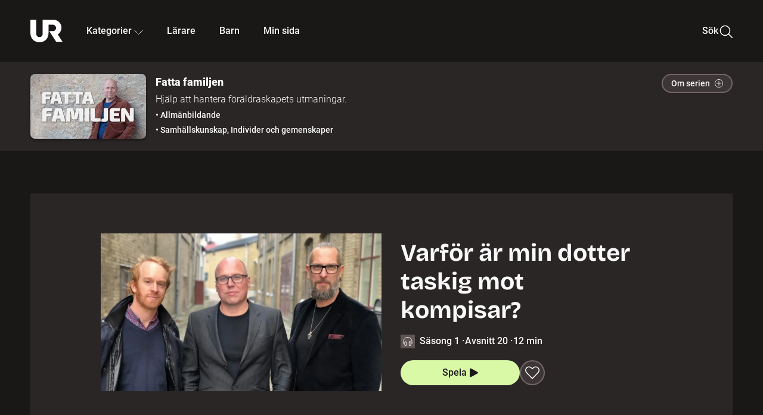

--- FILE ---
content_type: text/html; charset=utf-8
request_url: http://embed.ur.se/program/213647-fatta-familjen-varfor-ar-min-dotter-taskig-mot-kompisar
body_size: 43712
content:
<!DOCTYPE html><html lang="sv"><head><link rel="preload" href="/fonts/Roboto-300.woff2" as="font" crossorigin="" data-next-head=""/><link rel="preload" href="/fonts/Roboto-500.woff2" as="font" crossorigin="" data-next-head=""/><link rel="preload" href="/fonts/Roboto-900.woff2" as="font" crossorigin="" data-next-head=""/><link rel="icon" href="/favicon.ico" data-next-head=""/><meta charSet="utf-8" data-next-head=""/><meta name="viewport" content="width=device-width, initial-scale=1.0, user-scalable=yes" data-next-head=""/><meta name="format-detection" content="telephone=no" data-next-head=""/><link rel="icon" sizes="192x192" href="/touch-icons/touch-icon-192x192.png" data-next-head=""/><link rel="apple-touch-icon" sizes="192x192" href="/touch-icons/touch-icon-192x192.png" data-next-head=""/><link rel="apple-touch-icon" sizes="180x180" href="/touch-icons/touch-icon-180x180.png" data-next-head=""/><link rel="apple-touch-icon" sizes="152x152" href="/touch-icons/touch-icon-152x152.png" data-next-head=""/><link rel="apple-touch-icon" sizes="144x144" href="/touch-icons/touch-icon-144x144.png" data-next-head=""/><link rel="apple-touch-icon" sizes="120x120" href="/touch-icons/touch-icon-120x120.png" data-next-head=""/><link rel="apple-touch-icon" sizes="114x114" href="/touch-icons/touch-icon-114x114.png" data-next-head=""/><link rel="apple-touch-icon" sizes="76x76" href="/touch-icons/touch-icon-76x76.png" data-next-head=""/><link rel="apple-touch-icon" sizes="72x72" href="/touch-icons/touch-icon-72x72.png" data-next-head=""/><link rel="shortcut icon" href="/favicon.ico" data-next-head=""/><link rel="manifest" href="/manifest.json" data-next-head=""/><title data-next-head="">Fatta familjen: Varför är min dotter taskig mot kompisar? | UR Play</title><meta name="description" content="En mamma undrar hur hon kan avleda när en lek går från att ha trevligt till att vara elak. Hon funderar också kring varför det är komplicerat med lek hemma, men inte när dottern är i skolan eller bortbjuden. Psykolog Jens Högström stöttar." data-next-head=""/><link rel="canonical" href="https://urplay.se/program/213647-fatta-familjen-varfor-ar-min-dotter-taskig-mot-kompisar" data-next-head=""/><meta property="og:title" content="Fatta familjen: Varför är min dotter taskig mot kompisar? | UR Play" data-next-head=""/><meta property="og:locale" content="sv_SE" data-next-head=""/><meta property="og:site_name" content="urplay.se" data-next-head=""/><meta property="og:image" content="https://some-assets.ur.se/some/urplay/213647/hd.jpg" data-next-head=""/><meta property="og:url" content="https://urplay.se/program/213647-fatta-familjen-varfor-ar-min-dotter-taskig-mot-kompisar" data-next-head=""/><meta property="og:description" content="En mamma undrar hur hon kan avleda när en lek går från att ha trevligt till att vara elak. Hon funderar också kring varför det är komplicerat med lek hemma, men inte när dottern är i skolan eller bortbjuden. Psykolog Jens Högström stöttar." data-next-head=""/><link rel="preload" as="image" imageSrcSet="/_next/image?url=https%3A%2F%2Fassets.ur.se%2Fid%2F213647%2Fimages%2F1_xl.jpg&amp;w=128&amp;q=75 128w, /_next/image?url=https%3A%2F%2Fassets.ur.se%2Fid%2F213647%2Fimages%2F1_xl.jpg&amp;w=256&amp;q=75 256w, /_next/image?url=https%3A%2F%2Fassets.ur.se%2Fid%2F213647%2Fimages%2F1_xl.jpg&amp;w=384&amp;q=75 384w, /_next/image?url=https%3A%2F%2Fassets.ur.se%2Fid%2F213647%2Fimages%2F1_xl.jpg&amp;w=640&amp;q=75 640w, /_next/image?url=https%3A%2F%2Fassets.ur.se%2Fid%2F213647%2Fimages%2F1_xl.jpg&amp;w=768&amp;q=75 768w, /_next/image?url=https%3A%2F%2Fassets.ur.se%2Fid%2F213647%2Fimages%2F1_xl.jpg&amp;w=1201&amp;q=75 1201w, /_next/image?url=https%3A%2F%2Fassets.ur.se%2Fid%2F213647%2Fimages%2F1_xl.jpg&amp;w=1441&amp;q=75 1441w, /_next/image?url=https%3A%2F%2Fassets.ur.se%2Fid%2F213647%2Fimages%2F1_xl.jpg&amp;w=1601&amp;q=75 1601w" imageSizes="(min-width: 1600px) 1216px, (min-width: 1201px) calc(100vw - 16vw), 100vw" data-next-head=""/><script id="cookiebot-google-consent-mode" data-cookieconsent="ignore" data-nscript="beforeInteractive">
              window.dataLayer = window.dataLayer || [];
              function gtag() {
                  dataLayer.push(arguments);
              }
              gtag('consent', 'default', {
                  'ad_personalization': 'denied',
                  'ad_storage': 'denied',
                  'ad_user_data': 'denied',
                  'analytics_storage': 'denied',
                  'functionality_storage': 'denied',
                  'personalization_storage': 'denied',
                  'security_storage': 'granted',
                  'wait_for_update': 500,
              });
              gtag("set", "ads_data_redaction", true);
              gtag("set", "url_passthrough", false);
          </script><link rel="preload" href="/_next/static/chunks/7076bda25b28cdb3.css" as="style"/><link rel="stylesheet" href="/_next/static/chunks/7076bda25b28cdb3.css" data-n-g=""/><link rel="preload" href="/_next/static/chunks/8ba995117cd39e53.css" as="style"/><link rel="stylesheet" href="/_next/static/chunks/8ba995117cd39e53.css" data-n-p=""/><link rel="preload" href="/_next/static/chunks/d77254097e403903.css" as="style"/><link rel="stylesheet" href="/_next/static/chunks/d77254097e403903.css" data-n-p=""/><link rel="preload" href="/_next/static/chunks/6a1d627e8838146f.css" as="style"/><link rel="stylesheet" href="/_next/static/chunks/6a1d627e8838146f.css" data-n-p=""/><noscript data-n-css=""></noscript><script id="Cookiebot" src="https://consent.cookiebot.com/uc.js" data-cbid="60f149ef-77bc-47f4-90c1-a55c6b64370d" type="text/javascript" defer="" data-nscript="beforeInteractive"></script><script src="/_next/static/chunks/8bd5914d3082c0bd.js" defer=""></script><script src="/_next/static/chunks/be339ceea961a466.js" defer=""></script><script src="/_next/static/chunks/fd090f91ffbf2c6f.js" defer=""></script><script src="/_next/static/chunks/90921fb4a9d345f7.js" defer=""></script><script src="/_next/static/chunks/310ae4c363d2c4ff.js" defer=""></script><script src="/_next/static/chunks/ecaa78903e1eaa47.js" defer=""></script><script src="/_next/static/chunks/44782f074879ae1a.js" defer=""></script><script src="/_next/static/chunks/d55b647f25fece3b.js" defer=""></script><script src="/_next/static/chunks/turbopack-8e91cc69410e28b9.js" defer=""></script><script src="/_next/static/chunks/650333bd18f05917.js" defer=""></script><script src="/_next/static/chunks/ca42d9b7b90fd648.js" defer=""></script><script src="/_next/static/chunks/ac2e5b334d01a0d3.js" defer=""></script><script src="/_next/static/chunks/1cc09aafe38bea2b.js" defer=""></script><script src="/_next/static/chunks/a3b42c400f541bae.js" defer=""></script><script src="/_next/static/chunks/d87de7dc09f7efad.js" defer=""></script><script src="/_next/static/chunks/7c5db3a7b08dd304.js" defer=""></script><script src="/_next/static/chunks/f065a911e7e0e397.js" defer=""></script><script src="/_next/static/chunks/turbopack-08b029efd542d590.js" defer=""></script><script src="/_next/static/iO0nGN0Ktk4997UVwCyIN/_ssgManifest.js" defer=""></script><script src="/_next/static/iO0nGN0Ktk4997UVwCyIN/_buildManifest.js" defer=""></script><meta name="sentry-trace" content="ddd25ca10fe0367302d715a18f662304-66c4097eebb6513e-0"/><meta name="baggage" content="sentry-environment=production,sentry-public_key=ef851232e4a5b9cdde2454c5acff091c,sentry-trace_id=ddd25ca10fe0367302d715a18f662304,sentry-sampled=false,sentry-sample_rand=0.25710222701311913,sentry-sample_rate=0.01"/></head><body><div id="__next"><div class="Layout-module__fmZ1UG__mainBackground"><header class=""><div class="SiteHeader-module__gsr0IW__siteHeader"><div class="SiteHeader-module__gsr0IW__wrapper"><button id="resetFocus" tabindex="-1" aria-hidden="true" class="SiteHeader-module__gsr0IW__resetFocusButton"></button><a class="SiteHeader-module__gsr0IW__accessibilityLinks" href="#huvudinnehall">Till huvudinnehåll</a><div class="SiteHeader-module__gsr0IW__menuContainer SiteHeader-module__gsr0IW__hideMenu"><nav aria-label="Huvudmeny" class="PrimaryNavigation-module__g0Mera__navigation" tabindex="-1"><ul class="menu PrimaryNavigation-module__g0Mera__menuWrapper"><li class="PrimaryNavigation-module__g0Mera__logoItem"><div class="PrimaryNavigation-module__g0Mera__mobileCloseButtonContainer"><button class="PrimaryNavigation-module__g0Mera__mobileCloseButton" aria-label="Stäng huvudmeny" aria-controls="Huvudmeny" aria-expanded="false"><svg xmlns="http://www.w3.org/2000/svg" width="24" height="24" viewBox="0 0 24 24" aria-hidden="true" focusable="false" class="PrimaryNavigation-module__g0Mera__closeIcon"><path fill="none" fill-rule="evenodd" stroke="#110737" stroke-linecap="round" stroke-linejoin="round" stroke-width="1.5" d="m4.5 19.5 15-15m-15 0 15 15"></path></svg></button></div><a class="PrimaryNavigation-module__g0Mera__logoLink" data-trk-primary-navigation="Logo" href="/"><svg xmlns="http://www.w3.org/2000/svg" width="200" height="200" viewBox="0 0 200 200" class="PrimaryNavigation-module__g0Mera__logo" focusable="false" role="img" aria-label="UR Play"><path fill="#FFF" fill-rule="evenodd" d="M169.92 125.104c13.91-8.81 23.22-24.207 23.019-41.648C193.253 56.257 170.449 34 143.115 34H76.347v87.325c0 12.838-8.964 20.61-20.02 20.61-11.058 0-20.022-7.772-20.022-20.61V34H0v82.572C0 153.03 25.218 174 56.326 174c31.109 0 56.325-20.97 56.325-57.428V64.85h26.147c10.995 0 20.3 8.564 20.625 19.5.336 11.364-8.852 20.713-20.197 20.713H117.4l43.065 66.312H200z"></path></svg></a></li><li class="PrimaryNavigation-module__g0Mera__navItem PrimaryNavigation-module__g0Mera__categoriesNavItemDesktop"><button aria-expanded="false" data-trk-primary-navigation-kategorier="closed" class="NavDropdown-module__Tj6GOG__navButton" data-trk-primary-navigation="Kategorier" type="button">Kategorier<svg xmlns="http://www.w3.org/2000/svg" width="24" height="24" viewBox="0 0 24 24" aria-hidden="true" class="NavDropdown-module__Tj6GOG__caret Caret-module__Bw2tFq__down" focusable="false"><path fill="none" stroke="#110737" stroke-linecap="round" stroke-linejoin="round" stroke-width="1.5" d="M23.25 16.689 12.53 5.97a.75.75 0 0 0-1.06 0L.75 16.689"></path></svg></button><div class="NavDropdown-module__Tj6GOG__navMenu"><div aria-hidden="true" class="CategoriesMenu-module__nuJBlW__backdrop CategoriesMenu-module__nuJBlW__noBackdrop"></div><div class="CategoriesMenu-module__nuJBlW__categoriesMenu"><div class="CategoriesMenu-module__nuJBlW__topRow"><a tabindex="0" class="Button-module__s3b5nq__button Button-module__s3b5nq__secondaryButton Button-module__s3b5nq__linkButton Button-module__s3b5nq__smallButton Button-module__s3b5nq__chipButton" href="/bladdra/alla-kategorier">Alla kategorier</a><a tabindex="0" class="Button-module__s3b5nq__button Button-module__s3b5nq__secondaryButton Button-module__s3b5nq__linkButton Button-module__s3b5nq__smallButton Button-module__s3b5nq__chipButton" href="/bladdra/alla-program">Program A till Ö</a></div><ul class="CategoriesMenu-module__nuJBlW__highlightedCategories"><li class="NavigationListItem-module__T6YIQq__item CategoriesMenu-module__nuJBlW__categoryItem"><div class="NavigationListItem-module__T6YIQq__imageOverlay"></div><img alt="" loading="lazy" width="640" height="360" decoding="async" data-nimg="1" class="NavigationListItem-module__T6YIQq__categoryImage" style="color:transparent" sizes="(min-width: 1600px) calc(1216px * .24), (min-width: 1201px) calc((100vw - 16vw) * .24), (min-width: 768px) 24vw, (min-width: 640px) 48vw, 38vw" srcSet="/_next/image?url=https%3A%2F%2Fur.imagevault.app%2Fpublishedmedia%2F9m6olbh6d9ei2kyj2kmu%2Fsyntolkatny.png&amp;w=128&amp;q=75 128w, /_next/image?url=https%3A%2F%2Fur.imagevault.app%2Fpublishedmedia%2F9m6olbh6d9ei2kyj2kmu%2Fsyntolkatny.png&amp;w=256&amp;q=75 256w, /_next/image?url=https%3A%2F%2Fur.imagevault.app%2Fpublishedmedia%2F9m6olbh6d9ei2kyj2kmu%2Fsyntolkatny.png&amp;w=384&amp;q=75 384w, /_next/image?url=https%3A%2F%2Fur.imagevault.app%2Fpublishedmedia%2F9m6olbh6d9ei2kyj2kmu%2Fsyntolkatny.png&amp;w=640&amp;q=75 640w, /_next/image?url=https%3A%2F%2Fur.imagevault.app%2Fpublishedmedia%2F9m6olbh6d9ei2kyj2kmu%2Fsyntolkatny.png&amp;w=768&amp;q=75 768w, /_next/image?url=https%3A%2F%2Fur.imagevault.app%2Fpublishedmedia%2F9m6olbh6d9ei2kyj2kmu%2Fsyntolkatny.png&amp;w=1201&amp;q=75 1201w, /_next/image?url=https%3A%2F%2Fur.imagevault.app%2Fpublishedmedia%2F9m6olbh6d9ei2kyj2kmu%2Fsyntolkatny.png&amp;w=1441&amp;q=75 1441w, /_next/image?url=https%3A%2F%2Fur.imagevault.app%2Fpublishedmedia%2F9m6olbh6d9ei2kyj2kmu%2Fsyntolkatny.png&amp;w=1601&amp;q=75 1601w" src="/_next/image?url=https%3A%2F%2Fur.imagevault.app%2Fpublishedmedia%2F9m6olbh6d9ei2kyj2kmu%2Fsyntolkatny.png&amp;w=1601&amp;q=75"/><a class="NavigationListItem-module__T6YIQq__categoryLink" data-trk-categories-menu="Syntolkat" href="/bladdra/syntolkat"><span class="NavigationListItem-module__T6YIQq__linkText">Syntolkat</span></a><div class="NavigationListItem-module__T6YIQq__gradient"></div></li><li class="NavigationListItem-module__T6YIQq__item CategoriesMenu-module__nuJBlW__categoryItem"><div class="NavigationListItem-module__T6YIQq__imageOverlay"></div><img alt="" loading="lazy" width="640" height="360" decoding="async" data-nimg="1" class="NavigationListItem-module__T6YIQq__categoryImage" style="color:transparent" sizes="(min-width: 1600px) calc(1216px * .24), (min-width: 1201px) calc((100vw - 16vw) * .24), (min-width: 768px) 24vw, (min-width: 640px) 48vw, 38vw" srcSet="/_next/image?url=https%3A%2F%2Fur.imagevault.app%2Fpublishedmedia%2Frhqa3paguquththzuoa4%2Fdokumenta-rny.png&amp;w=128&amp;q=75 128w, /_next/image?url=https%3A%2F%2Fur.imagevault.app%2Fpublishedmedia%2Frhqa3paguquththzuoa4%2Fdokumenta-rny.png&amp;w=256&amp;q=75 256w, /_next/image?url=https%3A%2F%2Fur.imagevault.app%2Fpublishedmedia%2Frhqa3paguquththzuoa4%2Fdokumenta-rny.png&amp;w=384&amp;q=75 384w, /_next/image?url=https%3A%2F%2Fur.imagevault.app%2Fpublishedmedia%2Frhqa3paguquththzuoa4%2Fdokumenta-rny.png&amp;w=640&amp;q=75 640w, /_next/image?url=https%3A%2F%2Fur.imagevault.app%2Fpublishedmedia%2Frhqa3paguquththzuoa4%2Fdokumenta-rny.png&amp;w=768&amp;q=75 768w, /_next/image?url=https%3A%2F%2Fur.imagevault.app%2Fpublishedmedia%2Frhqa3paguquththzuoa4%2Fdokumenta-rny.png&amp;w=1201&amp;q=75 1201w, /_next/image?url=https%3A%2F%2Fur.imagevault.app%2Fpublishedmedia%2Frhqa3paguquththzuoa4%2Fdokumenta-rny.png&amp;w=1441&amp;q=75 1441w, /_next/image?url=https%3A%2F%2Fur.imagevault.app%2Fpublishedmedia%2Frhqa3paguquththzuoa4%2Fdokumenta-rny.png&amp;w=1601&amp;q=75 1601w" src="/_next/image?url=https%3A%2F%2Fur.imagevault.app%2Fpublishedmedia%2Frhqa3paguquththzuoa4%2Fdokumenta-rny.png&amp;w=1601&amp;q=75"/><a class="NavigationListItem-module__T6YIQq__categoryLink" data-trk-categories-menu="Dokumentär" href="/bladdra/dokumentar"><span class="NavigationListItem-module__T6YIQq__linkText">Dokumentär</span></a><div class="NavigationListItem-module__T6YIQq__gradient"></div></li><li class="NavigationListItem-module__T6YIQq__item CategoriesMenu-module__nuJBlW__categoryItem"><div class="NavigationListItem-module__T6YIQq__imageOverlay"></div><img alt="" loading="lazy" width="640" height="360" decoding="async" data-nimg="1" class="NavigationListItem-module__T6YIQq__categoryImage" style="color:transparent" sizes="(min-width: 1600px) calc(1216px * .24), (min-width: 1201px) calc((100vw - 16vw) * .24), (min-width: 768px) 24vw, (min-width: 640px) 48vw, 38vw" srcSet="/_next/image?url=https%3A%2F%2Fur.imagevault.app%2Fpublishedmedia%2Fash3p5xkwl2oxew6vpk0%2FKortfilm_kategori.png&amp;w=128&amp;q=75 128w, /_next/image?url=https%3A%2F%2Fur.imagevault.app%2Fpublishedmedia%2Fash3p5xkwl2oxew6vpk0%2FKortfilm_kategori.png&amp;w=256&amp;q=75 256w, /_next/image?url=https%3A%2F%2Fur.imagevault.app%2Fpublishedmedia%2Fash3p5xkwl2oxew6vpk0%2FKortfilm_kategori.png&amp;w=384&amp;q=75 384w, /_next/image?url=https%3A%2F%2Fur.imagevault.app%2Fpublishedmedia%2Fash3p5xkwl2oxew6vpk0%2FKortfilm_kategori.png&amp;w=640&amp;q=75 640w, /_next/image?url=https%3A%2F%2Fur.imagevault.app%2Fpublishedmedia%2Fash3p5xkwl2oxew6vpk0%2FKortfilm_kategori.png&amp;w=768&amp;q=75 768w, /_next/image?url=https%3A%2F%2Fur.imagevault.app%2Fpublishedmedia%2Fash3p5xkwl2oxew6vpk0%2FKortfilm_kategori.png&amp;w=1201&amp;q=75 1201w, /_next/image?url=https%3A%2F%2Fur.imagevault.app%2Fpublishedmedia%2Fash3p5xkwl2oxew6vpk0%2FKortfilm_kategori.png&amp;w=1441&amp;q=75 1441w, /_next/image?url=https%3A%2F%2Fur.imagevault.app%2Fpublishedmedia%2Fash3p5xkwl2oxew6vpk0%2FKortfilm_kategori.png&amp;w=1601&amp;q=75 1601w" src="/_next/image?url=https%3A%2F%2Fur.imagevault.app%2Fpublishedmedia%2Fash3p5xkwl2oxew6vpk0%2FKortfilm_kategori.png&amp;w=1601&amp;q=75"/><a class="NavigationListItem-module__T6YIQq__categoryLink" data-trk-categories-menu="Kortfilm" href="/bladdra/kortfilm"><span class="NavigationListItem-module__T6YIQq__linkText">Kortfilm</span></a><div class="NavigationListItem-module__T6YIQq__gradient"></div></li><li class="NavigationListItem-module__T6YIQq__item CategoriesMenu-module__nuJBlW__categoryItem"><div class="NavigationListItem-module__T6YIQq__imageOverlay"></div><img alt="" loading="lazy" width="640" height="360" decoding="async" data-nimg="1" class="NavigationListItem-module__T6YIQq__categoryImage" style="color:transparent" sizes="(min-width: 1600px) calc(1216px * .24), (min-width: 1201px) calc((100vw - 16vw) * .24), (min-width: 768px) 24vw, (min-width: 640px) 48vw, 38vw" srcSet="/_next/image?url=https%3A%2F%2Fur.imagevault.app%2Fpublishedmedia%2F83s66kbxiipc46zanxcf%2Fdramany.png&amp;w=128&amp;q=75 128w, /_next/image?url=https%3A%2F%2Fur.imagevault.app%2Fpublishedmedia%2F83s66kbxiipc46zanxcf%2Fdramany.png&amp;w=256&amp;q=75 256w, /_next/image?url=https%3A%2F%2Fur.imagevault.app%2Fpublishedmedia%2F83s66kbxiipc46zanxcf%2Fdramany.png&amp;w=384&amp;q=75 384w, /_next/image?url=https%3A%2F%2Fur.imagevault.app%2Fpublishedmedia%2F83s66kbxiipc46zanxcf%2Fdramany.png&amp;w=640&amp;q=75 640w, /_next/image?url=https%3A%2F%2Fur.imagevault.app%2Fpublishedmedia%2F83s66kbxiipc46zanxcf%2Fdramany.png&amp;w=768&amp;q=75 768w, /_next/image?url=https%3A%2F%2Fur.imagevault.app%2Fpublishedmedia%2F83s66kbxiipc46zanxcf%2Fdramany.png&amp;w=1201&amp;q=75 1201w, /_next/image?url=https%3A%2F%2Fur.imagevault.app%2Fpublishedmedia%2F83s66kbxiipc46zanxcf%2Fdramany.png&amp;w=1441&amp;q=75 1441w, /_next/image?url=https%3A%2F%2Fur.imagevault.app%2Fpublishedmedia%2F83s66kbxiipc46zanxcf%2Fdramany.png&amp;w=1601&amp;q=75 1601w" src="/_next/image?url=https%3A%2F%2Fur.imagevault.app%2Fpublishedmedia%2F83s66kbxiipc46zanxcf%2Fdramany.png&amp;w=1601&amp;q=75"/><a class="NavigationListItem-module__T6YIQq__categoryLink" data-trk-categories-menu="Drama" href="/bladdra/drama"><span class="NavigationListItem-module__T6YIQq__linkText">Drama</span></a><div class="NavigationListItem-module__T6YIQq__gradient"></div></li><li class="NavigationListItem-module__T6YIQq__item CategoriesMenu-module__nuJBlW__categoryItem"><div class="NavigationListItem-module__T6YIQq__imageOverlay"></div><img alt="" loading="lazy" width="640" height="360" decoding="async" data-nimg="1" class="NavigationListItem-module__T6YIQq__categoryImage" style="color:transparent" sizes="(min-width: 1600px) calc(1216px * .24), (min-width: 1201px) calc((100vw - 16vw) * .24), (min-width: 768px) 24vw, (min-width: 640px) 48vw, 38vw" srcSet="/_next/image?url=https%3A%2F%2Fur.imagevault.app%2Fpublishedmedia%2Ft3a3nq9md6wi29ksvh3d%2Ffo-rela-sningarny.png&amp;w=128&amp;q=75 128w, /_next/image?url=https%3A%2F%2Fur.imagevault.app%2Fpublishedmedia%2Ft3a3nq9md6wi29ksvh3d%2Ffo-rela-sningarny.png&amp;w=256&amp;q=75 256w, /_next/image?url=https%3A%2F%2Fur.imagevault.app%2Fpublishedmedia%2Ft3a3nq9md6wi29ksvh3d%2Ffo-rela-sningarny.png&amp;w=384&amp;q=75 384w, /_next/image?url=https%3A%2F%2Fur.imagevault.app%2Fpublishedmedia%2Ft3a3nq9md6wi29ksvh3d%2Ffo-rela-sningarny.png&amp;w=640&amp;q=75 640w, /_next/image?url=https%3A%2F%2Fur.imagevault.app%2Fpublishedmedia%2Ft3a3nq9md6wi29ksvh3d%2Ffo-rela-sningarny.png&amp;w=768&amp;q=75 768w, /_next/image?url=https%3A%2F%2Fur.imagevault.app%2Fpublishedmedia%2Ft3a3nq9md6wi29ksvh3d%2Ffo-rela-sningarny.png&amp;w=1201&amp;q=75 1201w, /_next/image?url=https%3A%2F%2Fur.imagevault.app%2Fpublishedmedia%2Ft3a3nq9md6wi29ksvh3d%2Ffo-rela-sningarny.png&amp;w=1441&amp;q=75 1441w, /_next/image?url=https%3A%2F%2Fur.imagevault.app%2Fpublishedmedia%2Ft3a3nq9md6wi29ksvh3d%2Ffo-rela-sningarny.png&amp;w=1601&amp;q=75 1601w" src="/_next/image?url=https%3A%2F%2Fur.imagevault.app%2Fpublishedmedia%2Ft3a3nq9md6wi29ksvh3d%2Ffo-rela-sningarny.png&amp;w=1601&amp;q=75"/><a class="NavigationListItem-module__T6YIQq__categoryLink" data-trk-categories-menu="Föreläsningar" href="/bladdra/forelasningar"><span class="NavigationListItem-module__T6YIQq__linkText">Föreläsningar</span></a><div class="NavigationListItem-module__T6YIQq__gradient"></div></li><li class="NavigationListItem-module__T6YIQq__item CategoriesMenu-module__nuJBlW__categoryItem"><div class="NavigationListItem-module__T6YIQq__imageOverlay"></div><img alt="" loading="lazy" width="640" height="360" decoding="async" data-nimg="1" class="NavigationListItem-module__T6YIQq__categoryImage" style="color:transparent" sizes="(min-width: 1600px) calc(1216px * .24), (min-width: 1201px) calc((100vw - 16vw) * .24), (min-width: 768px) 24vw, (min-width: 640px) 48vw, 38vw" srcSet="/_next/image?url=https%3A%2F%2Fur.imagevault.app%2Fpublishedmedia%2Fche5jfu3y04eyx5x9jwm%2Fvetenskap.png&amp;w=128&amp;q=75 128w, /_next/image?url=https%3A%2F%2Fur.imagevault.app%2Fpublishedmedia%2Fche5jfu3y04eyx5x9jwm%2Fvetenskap.png&amp;w=256&amp;q=75 256w, /_next/image?url=https%3A%2F%2Fur.imagevault.app%2Fpublishedmedia%2Fche5jfu3y04eyx5x9jwm%2Fvetenskap.png&amp;w=384&amp;q=75 384w, /_next/image?url=https%3A%2F%2Fur.imagevault.app%2Fpublishedmedia%2Fche5jfu3y04eyx5x9jwm%2Fvetenskap.png&amp;w=640&amp;q=75 640w, /_next/image?url=https%3A%2F%2Fur.imagevault.app%2Fpublishedmedia%2Fche5jfu3y04eyx5x9jwm%2Fvetenskap.png&amp;w=768&amp;q=75 768w, /_next/image?url=https%3A%2F%2Fur.imagevault.app%2Fpublishedmedia%2Fche5jfu3y04eyx5x9jwm%2Fvetenskap.png&amp;w=1201&amp;q=75 1201w, /_next/image?url=https%3A%2F%2Fur.imagevault.app%2Fpublishedmedia%2Fche5jfu3y04eyx5x9jwm%2Fvetenskap.png&amp;w=1441&amp;q=75 1441w, /_next/image?url=https%3A%2F%2Fur.imagevault.app%2Fpublishedmedia%2Fche5jfu3y04eyx5x9jwm%2Fvetenskap.png&amp;w=1601&amp;q=75 1601w" src="/_next/image?url=https%3A%2F%2Fur.imagevault.app%2Fpublishedmedia%2Fche5jfu3y04eyx5x9jwm%2Fvetenskap.png&amp;w=1601&amp;q=75"/><a class="NavigationListItem-module__T6YIQq__categoryLink" data-trk-categories-menu="Vetenskap &amp; teknik" href="/bladdra/vetenskap"><span class="NavigationListItem-module__T6YIQq__linkText">Vetenskap &amp; teknik</span></a><div class="NavigationListItem-module__T6YIQq__gradient"></div></li><li class="NavigationListItem-module__T6YIQq__item CategoriesMenu-module__nuJBlW__categoryItem"><div class="NavigationListItem-module__T6YIQq__imageOverlay"></div><img alt="" loading="lazy" width="640" height="360" decoding="async" data-nimg="1" class="NavigationListItem-module__T6YIQq__categoryImage" style="color:transparent" sizes="(min-width: 1600px) calc(1216px * .24), (min-width: 1201px) calc((100vw - 16vw) * .24), (min-width: 768px) 24vw, (min-width: 640px) 48vw, 38vw" srcSet="/_next/image?url=https%3A%2F%2Fur.imagevault.app%2Fpublishedmedia%2Fx9un8m0h5shqn4bds1ig%2FPoddar_kategori.png&amp;w=128&amp;q=75 128w, /_next/image?url=https%3A%2F%2Fur.imagevault.app%2Fpublishedmedia%2Fx9un8m0h5shqn4bds1ig%2FPoddar_kategori.png&amp;w=256&amp;q=75 256w, /_next/image?url=https%3A%2F%2Fur.imagevault.app%2Fpublishedmedia%2Fx9un8m0h5shqn4bds1ig%2FPoddar_kategori.png&amp;w=384&amp;q=75 384w, /_next/image?url=https%3A%2F%2Fur.imagevault.app%2Fpublishedmedia%2Fx9un8m0h5shqn4bds1ig%2FPoddar_kategori.png&amp;w=640&amp;q=75 640w, /_next/image?url=https%3A%2F%2Fur.imagevault.app%2Fpublishedmedia%2Fx9un8m0h5shqn4bds1ig%2FPoddar_kategori.png&amp;w=768&amp;q=75 768w, /_next/image?url=https%3A%2F%2Fur.imagevault.app%2Fpublishedmedia%2Fx9un8m0h5shqn4bds1ig%2FPoddar_kategori.png&amp;w=1201&amp;q=75 1201w, /_next/image?url=https%3A%2F%2Fur.imagevault.app%2Fpublishedmedia%2Fx9un8m0h5shqn4bds1ig%2FPoddar_kategori.png&amp;w=1441&amp;q=75 1441w, /_next/image?url=https%3A%2F%2Fur.imagevault.app%2Fpublishedmedia%2Fx9un8m0h5shqn4bds1ig%2FPoddar_kategori.png&amp;w=1601&amp;q=75 1601w" src="/_next/image?url=https%3A%2F%2Fur.imagevault.app%2Fpublishedmedia%2Fx9un8m0h5shqn4bds1ig%2FPoddar_kategori.png&amp;w=1601&amp;q=75"/><a class="NavigationListItem-module__T6YIQq__categoryLink" data-trk-categories-menu="Poddar" href="/bladdra/poddar"><span class="NavigationListItem-module__T6YIQq__linkText">Poddar</span></a><div class="NavigationListItem-module__T6YIQq__gradient"></div></li><li class="NavigationListItem-module__T6YIQq__item CategoriesMenu-module__nuJBlW__categoryItem"><div class="NavigationListItem-module__T6YIQq__imageOverlay"></div><img alt="" loading="lazy" width="640" height="360" decoding="async" data-nimg="1" class="NavigationListItem-module__T6YIQq__categoryImage" style="color:transparent" sizes="(min-width: 1600px) calc(1216px * .24), (min-width: 1201px) calc((100vw - 16vw) * .24), (min-width: 768px) 24vw, (min-width: 640px) 48vw, 38vw" srcSet="/_next/image?url=https%3A%2F%2Fur.imagevault.app%2Fpublishedmedia%2Ftimhztx0qp288dcg6p04%2Fteckenspra-k3.png&amp;w=128&amp;q=75 128w, /_next/image?url=https%3A%2F%2Fur.imagevault.app%2Fpublishedmedia%2Ftimhztx0qp288dcg6p04%2Fteckenspra-k3.png&amp;w=256&amp;q=75 256w, /_next/image?url=https%3A%2F%2Fur.imagevault.app%2Fpublishedmedia%2Ftimhztx0qp288dcg6p04%2Fteckenspra-k3.png&amp;w=384&amp;q=75 384w, /_next/image?url=https%3A%2F%2Fur.imagevault.app%2Fpublishedmedia%2Ftimhztx0qp288dcg6p04%2Fteckenspra-k3.png&amp;w=640&amp;q=75 640w, /_next/image?url=https%3A%2F%2Fur.imagevault.app%2Fpublishedmedia%2Ftimhztx0qp288dcg6p04%2Fteckenspra-k3.png&amp;w=768&amp;q=75 768w, /_next/image?url=https%3A%2F%2Fur.imagevault.app%2Fpublishedmedia%2Ftimhztx0qp288dcg6p04%2Fteckenspra-k3.png&amp;w=1201&amp;q=75 1201w, /_next/image?url=https%3A%2F%2Fur.imagevault.app%2Fpublishedmedia%2Ftimhztx0qp288dcg6p04%2Fteckenspra-k3.png&amp;w=1441&amp;q=75 1441w, /_next/image?url=https%3A%2F%2Fur.imagevault.app%2Fpublishedmedia%2Ftimhztx0qp288dcg6p04%2Fteckenspra-k3.png&amp;w=1601&amp;q=75 1601w" src="/_next/image?url=https%3A%2F%2Fur.imagevault.app%2Fpublishedmedia%2Ftimhztx0qp288dcg6p04%2Fteckenspra-k3.png&amp;w=1601&amp;q=75"/><a class="NavigationListItem-module__T6YIQq__categoryLink" data-trk-categories-menu="Svenskt teckenspråk" href="/bladdra/svenskt-teckensprak"><span class="NavigationListItem-module__T6YIQq__linkText">Svenskt teckenspråk</span></a><div class="NavigationListItem-module__T6YIQq__gradient"></div></li></ul><div><span class="CategoriesMenu-module__nuJBlW__headingMinorityLanguages">Nationella minoriteter</span><ul class="CategoriesMenu-module__nuJBlW__minorityLanguages"><li class="NavigationListItem-module__T6YIQq__item CategoriesMenu-module__nuJBlW__minorityLanguagesItem"><div class="NavigationListItem-module__T6YIQq__imageOverlay"></div><img alt="" loading="lazy" width="640" height="360" decoding="async" data-nimg="1" class="NavigationListItem-module__T6YIQq__categoryImage" style="color:transparent" sizes="(min-width: 1600px) calc(1216px * .24), (min-width: 1201px) calc((100vw - 16vw) * .24), (min-width: 768px) 24vw, (min-width: 640px) 48vw, 38vw" srcSet="/_next/image?url=https%3A%2F%2Fur.imagevault.app%2Fpublishedmedia%2Fgklph3j35xmoo3pfe33m%2FFinska.png&amp;w=128&amp;q=75 128w, /_next/image?url=https%3A%2F%2Fur.imagevault.app%2Fpublishedmedia%2Fgklph3j35xmoo3pfe33m%2FFinska.png&amp;w=256&amp;q=75 256w, /_next/image?url=https%3A%2F%2Fur.imagevault.app%2Fpublishedmedia%2Fgklph3j35xmoo3pfe33m%2FFinska.png&amp;w=384&amp;q=75 384w, /_next/image?url=https%3A%2F%2Fur.imagevault.app%2Fpublishedmedia%2Fgklph3j35xmoo3pfe33m%2FFinska.png&amp;w=640&amp;q=75 640w, /_next/image?url=https%3A%2F%2Fur.imagevault.app%2Fpublishedmedia%2Fgklph3j35xmoo3pfe33m%2FFinska.png&amp;w=768&amp;q=75 768w, /_next/image?url=https%3A%2F%2Fur.imagevault.app%2Fpublishedmedia%2Fgklph3j35xmoo3pfe33m%2FFinska.png&amp;w=1201&amp;q=75 1201w, /_next/image?url=https%3A%2F%2Fur.imagevault.app%2Fpublishedmedia%2Fgklph3j35xmoo3pfe33m%2FFinska.png&amp;w=1441&amp;q=75 1441w, /_next/image?url=https%3A%2F%2Fur.imagevault.app%2Fpublishedmedia%2Fgklph3j35xmoo3pfe33m%2FFinska.png&amp;w=1601&amp;q=75 1601w" src="/_next/image?url=https%3A%2F%2Fur.imagevault.app%2Fpublishedmedia%2Fgklph3j35xmoo3pfe33m%2FFinska.png&amp;w=1601&amp;q=75"/><a class="NavigationListItem-module__T6YIQq__categoryLink" data-trk-categories-menu="Finska" href="/bladdra/finska"><span class="NavigationListItem-module__T6YIQq__linkText">Finska</span></a><div class="NavigationListItem-module__T6YIQq__gradient"></div></li><li class="NavigationListItem-module__T6YIQq__item CategoriesMenu-module__nuJBlW__minorityLanguagesItem"><div class="NavigationListItem-module__T6YIQq__imageOverlay"></div><img alt="" loading="lazy" width="640" height="360" decoding="async" data-nimg="1" class="NavigationListItem-module__T6YIQq__categoryImage" style="color:transparent" sizes="(min-width: 1600px) calc(1216px * .24), (min-width: 1201px) calc((100vw - 16vw) * .24), (min-width: 768px) 24vw, (min-width: 640px) 48vw, 38vw" srcSet="/_next/image?url=https%3A%2F%2Fur.imagevault.app%2Fpublishedmedia%2Fymydi91ihy6x98yto9ev%2FJiddisch.png&amp;w=128&amp;q=75 128w, /_next/image?url=https%3A%2F%2Fur.imagevault.app%2Fpublishedmedia%2Fymydi91ihy6x98yto9ev%2FJiddisch.png&amp;w=256&amp;q=75 256w, /_next/image?url=https%3A%2F%2Fur.imagevault.app%2Fpublishedmedia%2Fymydi91ihy6x98yto9ev%2FJiddisch.png&amp;w=384&amp;q=75 384w, /_next/image?url=https%3A%2F%2Fur.imagevault.app%2Fpublishedmedia%2Fymydi91ihy6x98yto9ev%2FJiddisch.png&amp;w=640&amp;q=75 640w, /_next/image?url=https%3A%2F%2Fur.imagevault.app%2Fpublishedmedia%2Fymydi91ihy6x98yto9ev%2FJiddisch.png&amp;w=768&amp;q=75 768w, /_next/image?url=https%3A%2F%2Fur.imagevault.app%2Fpublishedmedia%2Fymydi91ihy6x98yto9ev%2FJiddisch.png&amp;w=1201&amp;q=75 1201w, /_next/image?url=https%3A%2F%2Fur.imagevault.app%2Fpublishedmedia%2Fymydi91ihy6x98yto9ev%2FJiddisch.png&amp;w=1441&amp;q=75 1441w, /_next/image?url=https%3A%2F%2Fur.imagevault.app%2Fpublishedmedia%2Fymydi91ihy6x98yto9ev%2FJiddisch.png&amp;w=1601&amp;q=75 1601w" src="/_next/image?url=https%3A%2F%2Fur.imagevault.app%2Fpublishedmedia%2Fymydi91ihy6x98yto9ev%2FJiddisch.png&amp;w=1601&amp;q=75"/><a class="NavigationListItem-module__T6YIQq__categoryLink" data-trk-categories-menu="Jiddisch" href="/bladdra/jiddisch"><span class="NavigationListItem-module__T6YIQq__linkText">Jiddisch</span></a><div class="NavigationListItem-module__T6YIQq__gradient"></div></li><li class="NavigationListItem-module__T6YIQq__item CategoriesMenu-module__nuJBlW__minorityLanguagesItem"><div class="NavigationListItem-module__T6YIQq__imageOverlay"></div><img alt="" loading="lazy" width="640" height="360" decoding="async" data-nimg="1" class="NavigationListItem-module__T6YIQq__categoryImage" style="color:transparent" sizes="(min-width: 1600px) calc(1216px * .24), (min-width: 1201px) calc((100vw - 16vw) * .24), (min-width: 768px) 24vw, (min-width: 640px) 48vw, 38vw" srcSet="/_next/image?url=https%3A%2F%2Fur.imagevault.app%2Fpublishedmedia%2F1cm4gy0uzaqmvfi9mgv7%2FMea-nkieli.png&amp;w=128&amp;q=75 128w, /_next/image?url=https%3A%2F%2Fur.imagevault.app%2Fpublishedmedia%2F1cm4gy0uzaqmvfi9mgv7%2FMea-nkieli.png&amp;w=256&amp;q=75 256w, /_next/image?url=https%3A%2F%2Fur.imagevault.app%2Fpublishedmedia%2F1cm4gy0uzaqmvfi9mgv7%2FMea-nkieli.png&amp;w=384&amp;q=75 384w, /_next/image?url=https%3A%2F%2Fur.imagevault.app%2Fpublishedmedia%2F1cm4gy0uzaqmvfi9mgv7%2FMea-nkieli.png&amp;w=640&amp;q=75 640w, /_next/image?url=https%3A%2F%2Fur.imagevault.app%2Fpublishedmedia%2F1cm4gy0uzaqmvfi9mgv7%2FMea-nkieli.png&amp;w=768&amp;q=75 768w, /_next/image?url=https%3A%2F%2Fur.imagevault.app%2Fpublishedmedia%2F1cm4gy0uzaqmvfi9mgv7%2FMea-nkieli.png&amp;w=1201&amp;q=75 1201w, /_next/image?url=https%3A%2F%2Fur.imagevault.app%2Fpublishedmedia%2F1cm4gy0uzaqmvfi9mgv7%2FMea-nkieli.png&amp;w=1441&amp;q=75 1441w, /_next/image?url=https%3A%2F%2Fur.imagevault.app%2Fpublishedmedia%2F1cm4gy0uzaqmvfi9mgv7%2FMea-nkieli.png&amp;w=1601&amp;q=75 1601w" src="/_next/image?url=https%3A%2F%2Fur.imagevault.app%2Fpublishedmedia%2F1cm4gy0uzaqmvfi9mgv7%2FMea-nkieli.png&amp;w=1601&amp;q=75"/><a class="NavigationListItem-module__T6YIQq__categoryLink" data-trk-categories-menu="Meänkieli" href="/bladdra/meankieli"><span class="NavigationListItem-module__T6YIQq__linkText">Meänkieli</span></a><div class="NavigationListItem-module__T6YIQq__gradient"></div></li><li class="NavigationListItem-module__T6YIQq__item CategoriesMenu-module__nuJBlW__minorityLanguagesItem"><div class="NavigationListItem-module__T6YIQq__imageOverlay"></div><img alt="" loading="lazy" width="640" height="360" decoding="async" data-nimg="1" class="NavigationListItem-module__T6YIQq__categoryImage" style="color:transparent" sizes="(min-width: 1600px) calc(1216px * .24), (min-width: 1201px) calc((100vw - 16vw) * .24), (min-width: 768px) 24vw, (min-width: 640px) 48vw, 38vw" srcSet="/_next/image?url=https%3A%2F%2Fur.imagevault.app%2Fpublishedmedia%2Fy6yw0zv2rz1a1ucaccz7%2FRomani.png&amp;w=128&amp;q=75 128w, /_next/image?url=https%3A%2F%2Fur.imagevault.app%2Fpublishedmedia%2Fy6yw0zv2rz1a1ucaccz7%2FRomani.png&amp;w=256&amp;q=75 256w, /_next/image?url=https%3A%2F%2Fur.imagevault.app%2Fpublishedmedia%2Fy6yw0zv2rz1a1ucaccz7%2FRomani.png&amp;w=384&amp;q=75 384w, /_next/image?url=https%3A%2F%2Fur.imagevault.app%2Fpublishedmedia%2Fy6yw0zv2rz1a1ucaccz7%2FRomani.png&amp;w=640&amp;q=75 640w, /_next/image?url=https%3A%2F%2Fur.imagevault.app%2Fpublishedmedia%2Fy6yw0zv2rz1a1ucaccz7%2FRomani.png&amp;w=768&amp;q=75 768w, /_next/image?url=https%3A%2F%2Fur.imagevault.app%2Fpublishedmedia%2Fy6yw0zv2rz1a1ucaccz7%2FRomani.png&amp;w=1201&amp;q=75 1201w, /_next/image?url=https%3A%2F%2Fur.imagevault.app%2Fpublishedmedia%2Fy6yw0zv2rz1a1ucaccz7%2FRomani.png&amp;w=1441&amp;q=75 1441w, /_next/image?url=https%3A%2F%2Fur.imagevault.app%2Fpublishedmedia%2Fy6yw0zv2rz1a1ucaccz7%2FRomani.png&amp;w=1601&amp;q=75 1601w" src="/_next/image?url=https%3A%2F%2Fur.imagevault.app%2Fpublishedmedia%2Fy6yw0zv2rz1a1ucaccz7%2FRomani.png&amp;w=1601&amp;q=75"/><a class="NavigationListItem-module__T6YIQq__categoryLink" data-trk-categories-menu="Romani" href="/bladdra/romani"><span class="NavigationListItem-module__T6YIQq__linkText">Romani</span></a><div class="NavigationListItem-module__T6YIQq__gradient"></div></li><li class="NavigationListItem-module__T6YIQq__item CategoriesMenu-module__nuJBlW__minorityLanguagesItem"><div class="NavigationListItem-module__T6YIQq__imageOverlay"></div><img alt="" loading="lazy" width="640" height="360" decoding="async" data-nimg="1" class="NavigationListItem-module__T6YIQq__categoryImage" style="color:transparent" sizes="(min-width: 1600px) calc(1216px * .24), (min-width: 1201px) calc((100vw - 16vw) * .24), (min-width: 768px) 24vw, (min-width: 640px) 48vw, 38vw" srcSet="/_next/image?url=https%3A%2F%2Fur.imagevault.app%2Fpublishedmedia%2F7a5zwn4o490f3vmxm9ee%2FSamiska.png&amp;w=128&amp;q=75 128w, /_next/image?url=https%3A%2F%2Fur.imagevault.app%2Fpublishedmedia%2F7a5zwn4o490f3vmxm9ee%2FSamiska.png&amp;w=256&amp;q=75 256w, /_next/image?url=https%3A%2F%2Fur.imagevault.app%2Fpublishedmedia%2F7a5zwn4o490f3vmxm9ee%2FSamiska.png&amp;w=384&amp;q=75 384w, /_next/image?url=https%3A%2F%2Fur.imagevault.app%2Fpublishedmedia%2F7a5zwn4o490f3vmxm9ee%2FSamiska.png&amp;w=640&amp;q=75 640w, /_next/image?url=https%3A%2F%2Fur.imagevault.app%2Fpublishedmedia%2F7a5zwn4o490f3vmxm9ee%2FSamiska.png&amp;w=768&amp;q=75 768w, /_next/image?url=https%3A%2F%2Fur.imagevault.app%2Fpublishedmedia%2F7a5zwn4o490f3vmxm9ee%2FSamiska.png&amp;w=1201&amp;q=75 1201w, /_next/image?url=https%3A%2F%2Fur.imagevault.app%2Fpublishedmedia%2F7a5zwn4o490f3vmxm9ee%2FSamiska.png&amp;w=1441&amp;q=75 1441w, /_next/image?url=https%3A%2F%2Fur.imagevault.app%2Fpublishedmedia%2F7a5zwn4o490f3vmxm9ee%2FSamiska.png&amp;w=1601&amp;q=75 1601w" src="/_next/image?url=https%3A%2F%2Fur.imagevault.app%2Fpublishedmedia%2F7a5zwn4o490f3vmxm9ee%2FSamiska.png&amp;w=1601&amp;q=75"/><a class="NavigationListItem-module__T6YIQq__categoryLink" data-trk-categories-menu="Samiska" href="/bladdra/samiska"><span class="NavigationListItem-module__T6YIQq__linkText">Samiska</span></a><div class="NavigationListItem-module__T6YIQq__gradient"></div></li></ul></div></div></div></li><li><a class="PrimaryNavigation-module__g0Mera__navItem PrimaryNavigation-module__g0Mera__categoriesNavItemMobile" href="/bladdra/alla-kategorier">Kategorier</a></li><li class="PrimaryNavigation-module__g0Mera__navItem"><a class="PrimaryNavigation-module__g0Mera__headerNavigation" data-trk-primary-navigation="Lärare" href="/utbildning">Lärare</a></li><li class="PrimaryNavigation-module__g0Mera__navItem"><a class="PrimaryNavigation-module__g0Mera__headerNavigation" data-trk-primary-navigation="Barn" href="/barn">Barn</a></li><li class="PrimaryNavigation-module__g0Mera__navItem PrimaryNavigation-module__g0Mera__myPageNavItem"><a class="PrimaryNavigation-module__g0Mera__headerNavigation" data-trk-my-page="navigationslänk" href="/min-sida">Min sida</a></li><li class="PrimaryNavigation-module__g0Mera__navItem PrimaryNavigation-module__g0Mera__searchItem"><a class="PrimaryNavigation-module__g0Mera__searchLink" data-hidden-in-tabtrap="true" href="/sok"><span class="PrimaryNavigation-module__g0Mera__searchText">Sök</span><svg xmlns="http://www.w3.org/2000/svg" width="24" height="24" stroke="#fff" viewBox="0 0 24 24" aria-hidden="true"><g fill="none" fill-rule="evenodd" stroke-linecap="round" stroke-linejoin="round" stroke-width="1.5"><circle cx="11.389" cy="11.389" r="8.056" transform="rotate(-23.025 11.39 11.389)"></circle><path d="m17.085 17.084 6.248 6.25"></path></g></svg></a></li><li class="PrimaryNavigation-module__g0Mera__navItem PrimaryNavigation-module__g0Mera__avatarItem"></li></ul></nav></div><div class="SiteHeader-module__gsr0IW__mobileMenuButtonContainer"><button class="SiteHeader-module__gsr0IW__mobileMenuButton" aria-expanded="false" aria-controls="Huvudmeny" aria-label="Öppna huvudmeny"><svg xmlns="http://www.w3.org/2000/svg" width="24" height="24" viewBox="0 0 24 24" aria-hidden="true" class="SiteHeader-module__gsr0IW__hamburgerIcon"><path fill="none" fill-rule="evenodd" stroke="#110737" stroke-linecap="round" stroke-linejoin="round" stroke-width="1.5" d="M2.25 18.003h19.5m-19.5-6h19.5m-19.5-6h19.5"></path></svg></button><a data-trk-primary-navigation="Logo" class="SiteHeader-module__gsr0IW__logoLink" href="/"><svg xmlns="http://www.w3.org/2000/svg" width="200" height="200" viewBox="0 0 200 200" class="SiteHeader-module__gsr0IW__logo" focusable="false" role="img" aria-label="UR Play"><path fill="#FFF" fill-rule="evenodd" d="M169.92 125.104c13.91-8.81 23.22-24.207 23.019-41.648C193.253 56.257 170.449 34 143.115 34H76.347v87.325c0 12.838-8.964 20.61-20.02 20.61-11.058 0-20.022-7.772-20.022-20.61V34H0v82.572C0 153.03 25.218 174 56.326 174c31.109 0 56.325-20.97 56.325-57.428V64.85h26.147c10.995 0 20.3 8.564 20.625 19.5.336 11.364-8.852 20.713-20.197 20.713H117.4l43.065 66.312H200z"></path></svg></a><div class="SiteHeader-module__gsr0IW__rightSideIcons"><a class="SiteHeader-module__gsr0IW__searchIcon" href="/sok"><svg xmlns="http://www.w3.org/2000/svg" width="24" height="24" stroke="#fff" viewBox="0 0 24 24" aria-label="Sök"><g fill="none" fill-rule="evenodd" stroke-linecap="round" stroke-linejoin="round" stroke-width="1.5"><circle cx="11.389" cy="11.389" r="8.056" transform="rotate(-23.025 11.39 11.389)"></circle><path d="m17.085 17.084 6.248 6.25"></path></g></svg></a></div></div></div></div></header><main id="huvudinnehall" class="Layout-module__fmZ1UG__main"><div class="SeriesBanner-module__NNuZBG__wrapper"><div class="SeriesBanner-module__NNuZBG__seriesBannerWrapper"><div class="SeriesBanner-module__NNuZBG__innerWrapper"><div class="SeriesBannerContent-module__PTFf_W__seriesBannerHeader SeriesBannerContent-module__PTFf_W__closed"><div class="SeriesBannerContent-module__PTFf_W__toggleButton"><button data-trk="series-banner-toggle-closed" type="button" aria-expanded="false" tabindex="0" class="Button-module__s3b5nq__button ToggleButton-module__QjyK-a__toggleButton Button-module__s3b5nq__secondaryButton Button-module__s3b5nq__smallButton">Om serien<svg xmlns="http://www.w3.org/2000/svg" width="24" height="24" viewBox="0 0 24 24" focusable="false"><g fill="none" fill-rule="evenodd" stroke="currentColor" stroke-width="1.5"><path stroke-linecap="round" stroke-linejoin="round" d="M6 12h12m-6-6v12"></path><circle cx="12" cy="12" r="11.25"></circle></g></svg></button></div><div class="SeriesBannerContent-module__PTFf_W__contentWrapper"><div class="SeriesBannerContent-module__PTFf_W__imageWrapper"><figure class="SeriesBannerContent-module__PTFf_W__figure"><img alt="series" loading="lazy" width="194" height="109" decoding="async" data-nimg="1" class="SeriesBannerContent-module__PTFf_W__image NextImage-module__dmtaUW__rounded NextImage-module__dmtaUW__shadows" style="color:transparent" sizes="(min-width: 1600px) calc(1216px * .24), (min-width: 1201px) calc((100vw - 16vw) * .24), (min-width: 768px) 24vw, (min-width: 640px) 48vw, 38vw" srcSet="/_next/image?url=https%3A%2F%2Fassets.ur.se%2Fid%2F213670%2Fimages%2F1.jpg&amp;w=128&amp;q=75 128w, /_next/image?url=https%3A%2F%2Fassets.ur.se%2Fid%2F213670%2Fimages%2F1.jpg&amp;w=256&amp;q=75 256w, /_next/image?url=https%3A%2F%2Fassets.ur.se%2Fid%2F213670%2Fimages%2F1.jpg&amp;w=384&amp;q=75 384w, /_next/image?url=https%3A%2F%2Fassets.ur.se%2Fid%2F213670%2Fimages%2F1.jpg&amp;w=640&amp;q=75 640w, /_next/image?url=https%3A%2F%2Fassets.ur.se%2Fid%2F213670%2Fimages%2F1.jpg&amp;w=768&amp;q=75 768w, /_next/image?url=https%3A%2F%2Fassets.ur.se%2Fid%2F213670%2Fimages%2F1.jpg&amp;w=1201&amp;q=75 1201w, /_next/image?url=https%3A%2F%2Fassets.ur.se%2Fid%2F213670%2Fimages%2F1.jpg&amp;w=1441&amp;q=75 1441w, /_next/image?url=https%3A%2F%2Fassets.ur.se%2Fid%2F213670%2Fimages%2F1.jpg&amp;w=1601&amp;q=75 1601w" src="/_next/image?url=https%3A%2F%2Fassets.ur.se%2Fid%2F213670%2Fimages%2F1.jpg&amp;w=1601&amp;q=75"/></figure><figure class="SeriesBannerContent-module__PTFf_W__mobileFigureOpen"><img alt="series" loading="lazy" width="320" height="180" decoding="async" data-nimg="1" class="SeriesBannerContent-module__PTFf_W__image NextImage-module__dmtaUW__rounded NextImage-module__dmtaUW__shadows" style="color:transparent" sizes="(min-width: 1600px) calc(1216px * .24), (min-width: 1201px) calc((100vw - 16vw) * .24), (min-width: 768px) 24vw, (min-width: 640px) 48vw, 38vw" srcSet="/_next/image?url=https%3A%2F%2Fassets.ur.se%2Fid%2F213670%2Fimages%2F1_l.jpg&amp;w=128&amp;q=75 128w, /_next/image?url=https%3A%2F%2Fassets.ur.se%2Fid%2F213670%2Fimages%2F1_l.jpg&amp;w=256&amp;q=75 256w, /_next/image?url=https%3A%2F%2Fassets.ur.se%2Fid%2F213670%2Fimages%2F1_l.jpg&amp;w=384&amp;q=75 384w, /_next/image?url=https%3A%2F%2Fassets.ur.se%2Fid%2F213670%2Fimages%2F1_l.jpg&amp;w=640&amp;q=75 640w, /_next/image?url=https%3A%2F%2Fassets.ur.se%2Fid%2F213670%2Fimages%2F1_l.jpg&amp;w=768&amp;q=75 768w, /_next/image?url=https%3A%2F%2Fassets.ur.se%2Fid%2F213670%2Fimages%2F1_l.jpg&amp;w=1201&amp;q=75 1201w, /_next/image?url=https%3A%2F%2Fassets.ur.se%2Fid%2F213670%2Fimages%2F1_l.jpg&amp;w=1441&amp;q=75 1441w, /_next/image?url=https%3A%2F%2Fassets.ur.se%2Fid%2F213670%2Fimages%2F1_l.jpg&amp;w=1601&amp;q=75 1601w" src="/_next/image?url=https%3A%2F%2Fassets.ur.se%2Fid%2F213670%2Fimages%2F1_l.jpg&amp;w=1601&amp;q=75"/></figure></div><div class="SeriesBannerContent-module__PTFf_W__metadataWrapper"><h2 class="SeriesBannerContent-module__PTFf_W__seriesTitle">Fatta familjen</h2><p class="SeriesBannerContent-module__PTFf_W__usp">Hjälp att hantera föräldraskapets utmaningar.</p><p class="SeriesBannerContent-module__PTFf_W__metadataValues">• Allmänbildande</p><p class="SeriesBannerContent-module__PTFf_W__metadataValues">• Samhällskunskap, Individer och gemenskaper</p></div></div></div></div></div></div><script type="application/ld+json">{"@context":"https://schema.org","@type":"VideoObject","dateModified":"2025-04-11T11:06:25.000Z","description":"En mamma undrar hur hon kan avleda när en lek går från att ha trevligt till att vara elak. Hon funderar också kring varför det är komplicerat med lek hemma, men inte när dottern är i skolan eller bortbjuden. Psykolog Jens Högström stöttar.","duration":"P0Y0M0DT0H11M32S","name":"Fatta familjen : Varför är min dotter taskig mot kompisar?","thumbnailUrl":"https://assets.ur.se/id/213647/images/1_l.jpg","uploadDate":"2019-10-31T01:00:00.000Z","embedUrl":"https://embed.ur.se/embed/213647","expires":"2026-06-30T21:59:00.000Z","actor":[{"@type":"Person","name":"Jens Högström"},{"@type":"Person","name":"Patti Hansén"}]}</script><div id="keyboard-controls-root"><div id="keyboard-controls-sibling" class="ProductPage-module__TU4SCq__playerAndMetadataWrapper ProductPage-module__TU4SCq__audioPlayerContainer"><figure class="ProductPage-module__TU4SCq__playerContainer"><div class="Player-module__8rZEDW__playerContainer isAudio"><div class="Player-module__8rZEDW__placeholderImageFrame"><div class="Player-module__8rZEDW__placeholderImage Player-module__8rZEDW__placeHolderDisplay"><img alt="Programbild" width="960" height="540" decoding="async" data-nimg="1" class="" style="color:transparent" sizes="(min-width: 1600px) 1216px, (min-width: 1201px) calc(100vw - 16vw), 100vw" srcSet="/_next/image?url=https%3A%2F%2Fassets.ur.se%2Fid%2F213647%2Fimages%2F1_xl.jpg&amp;w=128&amp;q=75 128w, /_next/image?url=https%3A%2F%2Fassets.ur.se%2Fid%2F213647%2Fimages%2F1_xl.jpg&amp;w=256&amp;q=75 256w, /_next/image?url=https%3A%2F%2Fassets.ur.se%2Fid%2F213647%2Fimages%2F1_xl.jpg&amp;w=384&amp;q=75 384w, /_next/image?url=https%3A%2F%2Fassets.ur.se%2Fid%2F213647%2Fimages%2F1_xl.jpg&amp;w=640&amp;q=75 640w, /_next/image?url=https%3A%2F%2Fassets.ur.se%2Fid%2F213647%2Fimages%2F1_xl.jpg&amp;w=768&amp;q=75 768w, /_next/image?url=https%3A%2F%2Fassets.ur.se%2Fid%2F213647%2Fimages%2F1_xl.jpg&amp;w=1201&amp;q=75 1201w, /_next/image?url=https%3A%2F%2Fassets.ur.se%2Fid%2F213647%2Fimages%2F1_xl.jpg&amp;w=1441&amp;q=75 1441w, /_next/image?url=https%3A%2F%2Fassets.ur.se%2Fid%2F213647%2Fimages%2F1_xl.jpg&amp;w=1601&amp;q=75 1601w" src="/_next/image?url=https%3A%2F%2Fassets.ur.se%2Fid%2F213647%2Fimages%2F1_xl.jpg&amp;w=1601&amp;q=75"/></div><div id="player-placeholder"></div></div></div><div class="Player-module__8rZEDW__chaptersWrapper"></div></figure><div class="ProductPage-module__TU4SCq__playerProgramDescription ProductPage-module__TU4SCq__audioProgramDescription"><div class="ProgramDescription-module__YxUkqa__wrapper ProgramDescription-module__YxUkqa__audioWrapper"><div><div class="ProgramDescription-module__YxUkqa__titleWrapper"><h1 class="ProgramDescription-module__YxUkqa__header">Varför är min dotter taskig mot kompisar?</h1></div><p class="ProgramDescription-module__YxUkqa__metadata"><svg xmlns="http://www.w3.org/2000/svg" width="24" height="24" viewBox="0 0 24 24" aria-label="Podd" class="ProgramDescription-module__YxUkqa__radioIcon" focusable="false"><g fill="none" fill-rule="evenodd" stroke="#110737" stroke-linecap="round" stroke-linejoin="round" stroke-width="1.5"><rect width="4.5" height="10.5" x="3.75" y="12.75" rx="1"></rect><rect width="4.5" height="10.5" x="15.75" y="12.75" rx="1"></rect><path d="M.75 18v-6C.75 5.787 5.787.75 12 .75S23.25 5.787 23.25 12v6"></path></g></svg><span class="ProgramDescription-module__YxUkqa__metadataList"><span class="ProgramDescription-module__YxUkqa__metadataLabel">Säsong 1<span class="ProgramDescription-module__YxUkqa__dot" aria-hidden="true">·</span></span><span class="ProgramDescription-module__YxUkqa__metadataLabel">Avsnitt 20<span class="ProgramDescription-module__YxUkqa__dot" aria-hidden="true">·</span></span><span class="ProgramDescription-module__YxUkqa__metadataLabel">12 min</span></span></p><div class="ProgramDescription-module__YxUkqa__audioPlayerControlContainer"><button type="button" disabled="" data-testid="player-controls-button" tabindex="0" aria-label="Spela" class="Button-module__s3b5nq__button PlayerControls-module__KDwLma__audioPlayerButton Button-module__s3b5nq__disableButton Button-module__s3b5nq__playerButton">Spela<svg xmlns="http://www.w3.org/2000/svg" width="24" height="24" viewBox="0 0 24 24"><path fill="#FFF" fill-rule="evenodd" stroke="#FFF" stroke-linecap="round" stroke-linejoin="round" stroke-width="1.5" d="M2.338 3.255v17.49a1.5 1.5 0 0 0 2.209 1.322l16.323-8.745a1.5 1.5 0 0 0 0-2.644L4.547 1.933a1.5 1.5 0 0 0-2.209 1.322"></path></svg></button><button aria-label="Spara till min sida" class="CircleIconButton-module__f0Qh7q__circleIconButton" type="button"><svg xmlns="http://www.w3.org/2000/svg" width="24" height="24" viewBox="0 0 24 24" class="BookmarkButton-module__aQAefW__bookmarkIcon"><path fill="none" stroke="#FFF" stroke-linecap="round" stroke-linejoin="round" stroke-width="1.5" d="m12 21.844-9.588-10a5.673 5.673 0 1 1 8.022-8.025L12 5.384l1.566-1.565a5.673 5.673 0 0 1 9.085 1.474 5.67 5.67 0 0 1-1.062 6.548z"></path></svg></button></div></div></div></div></div></div><div class="ProgramInfoContainer-module__9CYVLG__wrapper"><section class="AboutSection-module__68ssqa__wrapper"><h2 class="AboutSection-module__68ssqa__sectionHeaderHidden">Om programmet</h2><div class="AboutSection-module__68ssqa__columnLeft"><p class="AboutSection-module__68ssqa__description">En mamma undrar hur hon kan avleda när en lek går från att ha trevligt till att vara elak. Hon funderar också kring varför det är komplicerat med lek hemma, men inte när dottern är i skolan eller bortbjuden. Psykolog Jens Högström stöttar.</p><dl class="AboutSection-module__68ssqa__subjectWrapper"><dt class="AboutSection-module__68ssqa__label AboutSection-module__68ssqa__subjectLabel">Ämnesord:</dt><dd class="AboutSection-module__68ssqa__info AboutSection-module__68ssqa__keywords">Barnpsykologi, Barnuppfostran, Familjer, Gruppdynamik, Gruppsykologi, Lek, Mänskliga relationer, Psykologi, Samhällsvetenskap, Sociala relationer, Socialpsykologi, Sociologi, Ungdomspsykologi, Utvecklingspsykologi, Vänskap hos barn</dd></dl></div><div class="AboutSection-module__68ssqa__columnRight"><dl class="AboutSection-module__68ssqa__infoList"><div class="AboutSection-module__68ssqa__sectionWrapper"><dt class="AboutSection-module__68ssqa__label">Produktionsår</dt><dd class="AboutSection-module__68ssqa__info">2019</dd></div><div class="AboutSection-module__68ssqa__sectionWrapper"><dt class="AboutSection-module__68ssqa__label">Tillgänglig till</dt><dd class="AboutSection-module__68ssqa__info">30 juni 2026</dd></div><div class="AboutSection-module__68ssqa__sectionWrapper"><dt class="AboutSection-module__68ssqa__label">Talat språk</dt><dd class="AboutSection-module__68ssqa__info">Svenska</dd></div><div class="AboutSection-module__68ssqa__sectionWrapper"><dt class="AboutSection-module__68ssqa__label">Medverkande</dt><dd class="AboutSection-module__68ssqa__info">Jens Högström</dd></div><div class="AboutSection-module__68ssqa__sectionWrapper"><dt class="AboutSection-module__68ssqa__label">Programledare</dt><dd class="AboutSection-module__68ssqa__info">Patti Hansén</dd></div></dl><div class="AboutSection-module__68ssqa__share"><div data-trk-share-product-id="213647" data-trk-share-url="https://urplay.se/program/213647-fatta-familjen-varfor-ar-min-dotter-taskig-mot-kompisar"><div class="Share-module__HbRGlG__label">Dela programmet</div><button aria-label="Kopiera länk" class="CircleIconButton-module__f0Qh7q__circleIconButton" data-trk-share="copylink" type="button"><svg xmlns="http://www.w3.org/2000/svg" width="24" height="22" fill="none" viewBox="0 0 24 22" class="Share-module__HbRGlG__shareIcon" aria-hidden="true" focusable="false"><circle cx="5.25" cy="10.25" r="3.75" stroke="#fff" stroke-linecap="round" stroke-linejoin="round" stroke-width="1.5"></circle><circle cx="18.75" cy="5" r="3.75" stroke="#fff" stroke-linecap="round" stroke-linejoin="round" stroke-width="1.5"></circle><circle cx="18.75" cy="17" r="3.75" stroke="#fff" stroke-linecap="round" stroke-linejoin="round" stroke-width="1.5"></circle><path stroke="#fff" stroke-linecap="round" stroke-linejoin="round" stroke-width="1.5" d="m8.746 8.891 6.508-2.531M8.605 11.928l6.79 3.395"></path></svg></button></div></div><div class="AboutSection-module__68ssqa__sectionWrapper AboutSection-module__68ssqa__downloadWrapper"><span class="AboutSection-module__68ssqa__downloadLabel AboutSection-module__68ssqa__label">Ladda ner programmet</span><a class="CircleIconButton-module__f0Qh7q__circleIconButton" aria-label="Ladda ner programmet som mp3" data-trk-download="Ladda ner programmet som mp3" href="https://pod.ur.se/media/213000-213999/213647-7.mp3?filename=fatta-familjen-varfor-ar-min-dotter-taskig-mot-kompisar" target="_blank" rel="noopener noreferrer"><svg xmlns="http://www.w3.org/2000/svg" width="24" height="24" viewBox="0 0 24 24" aria-hidden="true" focusable="false"><path fill="none" fill-rule="evenodd" stroke="#110737" stroke-linecap="round" stroke-linejoin="round" stroke-width="1.5" d="m12 1.5.001 16.5m-4.5-4.5 4.5 4.5 4.5-4.5m6.75 5.25v1.5a3 3 0 0 1-3 3h-16.5a3 3 0 0 1-3-3v-1.5"></path></svg></a></div></div></section><section class="CollapsiblePanel-module__acpo3a__collapsible"><h2><button class="CollapsiblePanel-module__acpo3a__panelButton" aria-expanded="false"><span class="CollapsiblePanel-module__acpo3a__circleIconHeading"><svg xmlns="http://www.w3.org/2000/svg" width="24" height="24" viewBox="0 0 24 24" aria-hidden="true" class="CollapsiblePanel-module__acpo3a__caret Caret-module__Bw2tFq__right" focusable="false"><path fill="none" stroke="#110737" stroke-linecap="round" stroke-linejoin="round" stroke-width="1.5" d="M23.25 16.689 12.53 5.97a.75.75 0 0 0-1.06 0L.75 16.689"></path></svg></span><span class="CollapsiblePanel-module__acpo3a__heading">Pedagogiskt material</span><span class="CollapsiblePanel-module__acpo3a__headerTagContainer"></span></button></h2><div class="CollapsiblePanel-module__acpo3a__wrapper CollapsiblePanel-module__acpo3a__wrapperDisplayNone"><div class="ProgramInfoContainer-module__9CYVLG__pedagogicalWrapper"><div class="TeacherSection-module__gGFyKa__wrapper"><div class="TeacherSection-module__gGFyKa__column"><h3 class="TeacherSection-module__gGFyKa__header">Pedagogiskt syfte</h3><dl><div class="TeacherSection-module__gGFyKa__sectionWrapper"><dt class="TeacherSection-module__gGFyKa__label">Utbildningsnivå:</dt><dd class="TeacherSection-module__gGFyKa__info">Allmänbildande</dd></div><div class="TeacherSection-module__gGFyKa__sectionWrapper"><dt class="TeacherSection-module__gGFyKa__label">Ämne:</dt><dd class="TeacherSection-module__gGFyKa__info">Samhällskunskap, Individer och gemenskaper</dd></div></dl></div><div class="TeacherSection-module__gGFyKa__column"><p class="TeacherSection-module__gGFyKa__noTeachersMaterialMessage">Vi har för närvarande inget arbetsmaterial för detta program.</p><a class="TeacherSection-module__gGFyKa__externalLink" href="https://www.ur.se/ur-i-skolan/hur-vi-arbetar-med-pedagogik" rel="noopener" target="_blank" data-trk-teachers-material="Lär dig mer om hur vi jobbar med arbetsmaterial för vårt utbud">Läs mer om hur vi arbetar med pedagogik och arbetsmaterial<svg xmlns="http://www.w3.org/2000/svg" width="24" height="24" viewBox="0 0 24 24" class="TeacherSection-module__gGFyKa__externalIcon" role="img" aria-label="Öppnas i nytt fönster"><path fill="none" fill-rule="evenodd" stroke="#FFF" stroke-linecap="round" stroke-linejoin="round" stroke-width="1.5" d="M23.251 7.498V.748h-6.75m6.75 0-15 15m3-10.5h-9a1.5 1.5 0 0 0-1.5 1.5v15a1.5 1.5 0 0 0 1.5 1.5h15a1.5 1.5 0 0 0 1.5-1.5v-9"></path></svg></a></div></div></div></div></section><section class="CollapsiblePanel-module__acpo3a__collapsible"><h2><button class="CollapsiblePanel-module__acpo3a__panelButton" aria-expanded="true"><span class="CollapsiblePanel-module__acpo3a__circleIconHeading"><svg xmlns="http://www.w3.org/2000/svg" width="24" height="24" viewBox="0 0 24 24" aria-hidden="true" class="CollapsiblePanel-module__acpo3a__caret Caret-module__Bw2tFq__down" focusable="false"><path fill="none" stroke="#110737" stroke-linecap="round" stroke-linejoin="round" stroke-width="1.5" d="M23.25 16.689 12.53 5.97a.75.75 0 0 0-1.06 0L.75 16.689"></path></svg></span><span class="CollapsiblePanel-module__acpo3a__heading">Avsnitt</span></button></h2><div class="CollapsiblePanel-module__acpo3a__wrapper"><div class="Episodes-module__vB5AQW__episodesWrapper"><div><div class="SeasonsDropdown-module__0YiG1q__container"><div><button type="button" aria-expanded="false" aria-haspopup="listbox" tabindex="0" class="Button-module__s3b5nq__button Button-module__s3b5nq__secondaryButton"><span>Säsong 1</span><svg xmlns="http://www.w3.org/2000/svg" width="24" height="24" viewBox="0 0 24 24" aria-hidden="true" class="DropDown-module__7g8xjq__caret Caret-module__Bw2tFq__down" focusable="false"><path fill="none" stroke="#110737" stroke-linecap="round" stroke-linejoin="round" stroke-width="1.5" d="M23.25 16.689 12.53 5.97a.75.75 0 0 0-1.06 0L.75 16.689"></path></svg></button><div class="DropDown-module__7g8xjq__dropDownListWrapper DropDown-module__7g8xjq__alignLeft"><ul role="listbox" class="DropDown-module__7g8xjq__dropDownMenu DropDown-module__7g8xjq__alignLeft"><li><a class="DropDown-module__7g8xjq__dropDownMenuItem" href="/serie/213670-fatta-familjen">Säsong 1</a></li><li><a class="DropDown-module__7g8xjq__dropDownMenuItem" href="/serie/215434-fatta-familjen">Säsong 2</a></li><li><a class="DropDown-module__7g8xjq__dropDownMenuItem" href="/serie/220171-fatta-familjen">Säsong 3</a></li><li><a class="DropDown-module__7g8xjq__dropDownMenuItem" href="/serie/222989-fatta-familjen">Säsong 4</a></li><li><a class="DropDown-module__7g8xjq__dropDownMenuItem" href="/serie/225498-fatta-familjen">Säsong 5</a></li><li><a class="DropDown-module__7g8xjq__dropDownMenuItem" href="/serie/228536-fatta-familjen">Säsong 6</a></li><li><a class="DropDown-module__7g8xjq__dropDownMenuItem" href="/serie/230917-fatta-familjen">Säsong 7</a></li><li><a class="DropDown-module__7g8xjq__dropDownMenuItem" href="/serie/235108-fatta-familjen">Säsong 8</a></li><li><a class="DropDown-module__7g8xjq__dropDownMenuItem" href="/serie/239296-fatta-familjen">Säsong 9</a></li><li><a class="DropDown-module__7g8xjq__dropDownMenuItem" href="/serie/242525-fatta-familjen">Säsong 10</a></li></ul></div></div></div></div><div class="CardList-module__4sRDdq__programsWrapper" data-testid="episodes-list"><article class="Card-module__tGkz1q__card CardList-module__4sRDdq__card"><div class="Card-module__tGkz1q__cardContainer"><figure class="Card-module__tGkz1q__figure"><div class="Card-module__tGkz1q__badgeImageContainer"><div class="Card-module__tGkz1q__imageWrap"><img alt="" aria-hidden="true" width="64" height="36" class="ResponsiveImage-module__wELE6G__image ResponsiveImage-module__wELE6G__card" src="https://assets.ur.se/id/213663/images/1_u.jpg"/></div></div></figure><div class="Card-module__tGkz1q__metadata"><a aria-describedby="b8996e0c-3f67-4aca-8eb6-c34df759d4fe" class="Card-module__tGkz1q__cardLink" href="/program/213663-fatta-familjen-curlar-jag-mitt-barn-for-mycket"><h3 class="Card-module__tGkz1q__title Card-module__tGkz1q__titleHover">Curlar jag mitt barn för mycket?</h3></a><p class="Card-module__tGkz1q__description" id="b8996e0c-3f67-4aca-8eb6-c34df759d4fe"><span class="Icons-module__rIkala__badge Icons-module__rIkala__radio"><svg xmlns="http://www.w3.org/2000/svg" width="24" height="24" viewBox="0 0 24 24" focusable="false" aria-label="Lyssna"><g fill="none" fill-rule="evenodd" stroke="#110737" stroke-linecap="round" stroke-linejoin="round" stroke-width="1.5"><rect width="4.5" height="10.5" x="3.75" y="12.75" rx="1"></rect><rect width="4.5" height="10.5" x="15.75" y="12.75" rx="1"></rect><path d="M.75 18v-6C.75 5.787 5.787.75 12 .75S23.25 5.787 23.25 12v6"></path></g></svg></span><span> · </span><span>Avsnitt 1<span> · </span></span><span>13 min</span><span> · </span><span class="Card-module__tGkz1q__usp">Hur stora krav kan man ställa på nästan vuxna barn?</span></p></div></div></article><article class="Card-module__tGkz1q__card CardList-module__4sRDdq__card"><div class="Card-module__tGkz1q__cardContainer"><figure class="Card-module__tGkz1q__figure"><div class="Card-module__tGkz1q__badgeImageContainer"><div class="Card-module__tGkz1q__imageWrap"><img alt="" aria-hidden="true" width="64" height="36" class="ResponsiveImage-module__wELE6G__image ResponsiveImage-module__wELE6G__card" src="https://assets.ur.se/id/213645/images/1_u.jpg"/></div></div></figure><div class="Card-module__tGkz1q__metadata"><a aria-describedby="f48b552c-2e73-49b3-8341-dc4c528399da" class="Card-module__tGkz1q__cardLink" href="/program/213645-fatta-familjen-min-son-river-sig-nar-han-blir-upprord"><h3 class="Card-module__tGkz1q__title Card-module__tGkz1q__titleHover">Min son river sig när han blir upprörd</h3></a><p class="Card-module__tGkz1q__description" id="f48b552c-2e73-49b3-8341-dc4c528399da"><span class="Icons-module__rIkala__badge Icons-module__rIkala__radio"><svg xmlns="http://www.w3.org/2000/svg" width="24" height="24" viewBox="0 0 24 24" focusable="false" aria-label="Lyssna"><g fill="none" fill-rule="evenodd" stroke="#110737" stroke-linecap="round" stroke-linejoin="round" stroke-width="1.5"><rect width="4.5" height="10.5" x="3.75" y="12.75" rx="1"></rect><rect width="4.5" height="10.5" x="15.75" y="12.75" rx="1"></rect><path d="M.75 18v-6C.75 5.787 5.787.75 12 .75S23.25 5.787 23.25 12v6"></path></g></svg></span><span> · </span><span>Avsnitt 2<span> · </span></span><span>13 min</span><span> · </span><span class="Card-module__tGkz1q__usp">Kan det finnas andra vägar att få utlopp för frustrationen?</span></p></div></div></article><article class="Card-module__tGkz1q__card CardList-module__4sRDdq__card"><div class="Card-module__tGkz1q__cardContainer"><figure class="Card-module__tGkz1q__figure"><div class="Card-module__tGkz1q__badgeImageContainer"><div class="Card-module__tGkz1q__imageWrap"><img alt="" aria-hidden="true" width="64" height="36" class="ResponsiveImage-module__wELE6G__image ResponsiveImage-module__wELE6G__card" src="https://assets.ur.se/id/213636/images/1_u.jpg"/></div></div></figure><div class="Card-module__tGkz1q__metadata"><a aria-describedby="23c661cf-e41e-4269-992f-57269e9c0f43" class="Card-module__tGkz1q__cardLink" href="/program/213636-fatta-familjen-hur-far-jag-min-son-att-inte-slass"><h3 class="Card-module__tGkz1q__title Card-module__tGkz1q__titleHover">Hur får jag min son att inte slåss?</h3></a><p class="Card-module__tGkz1q__description" id="23c661cf-e41e-4269-992f-57269e9c0f43"><span class="Icons-module__rIkala__badge Icons-module__rIkala__radio"><svg xmlns="http://www.w3.org/2000/svg" width="24" height="24" viewBox="0 0 24 24" focusable="false" aria-label="Lyssna"><g fill="none" fill-rule="evenodd" stroke="#110737" stroke-linecap="round" stroke-linejoin="round" stroke-width="1.5"><rect width="4.5" height="10.5" x="3.75" y="12.75" rx="1"></rect><rect width="4.5" height="10.5" x="15.75" y="12.75" rx="1"></rect><path d="M.75 18v-6C.75 5.787 5.787.75 12 .75S23.25 5.787 23.25 12v6"></path></g></svg></span><span> · </span><span>Avsnitt 3<span> · </span></span><span>11 min</span><span> · </span><span class="Card-module__tGkz1q__usp">Om att hitta vägar att uttrycka frustration utan att använda nävarna.</span></p></div></div></article><article class="Card-module__tGkz1q__card CardList-module__4sRDdq__card"><div class="Card-module__tGkz1q__cardContainer"><figure class="Card-module__tGkz1q__figure"><div class="Card-module__tGkz1q__badgeImageContainer"><div class="Card-module__tGkz1q__imageWrap"><img alt="" aria-hidden="true" width="64" height="36" class="ResponsiveImage-module__wELE6G__image ResponsiveImage-module__wELE6G__card" src="https://assets.ur.se/id/213637/images/1_u.jpg"/></div></div></figure><div class="Card-module__tGkz1q__metadata"><a aria-describedby="886ca63b-7b31-4083-9abb-3585ce9ddb65" class="Card-module__tGkz1q__cardLink" href="/program/213637-fatta-familjen-hur-ska-jag-orka"><h3 class="Card-module__tGkz1q__title Card-module__tGkz1q__titleHover">Hur ska jag orka?</h3></a><p class="Card-module__tGkz1q__description" id="886ca63b-7b31-4083-9abb-3585ce9ddb65"><span class="Icons-module__rIkala__badge Icons-module__rIkala__radio"><svg xmlns="http://www.w3.org/2000/svg" width="24" height="24" viewBox="0 0 24 24" focusable="false" aria-label="Lyssna"><g fill="none" fill-rule="evenodd" stroke="#110737" stroke-linecap="round" stroke-linejoin="round" stroke-width="1.5"><rect width="4.5" height="10.5" x="3.75" y="12.75" rx="1"></rect><rect width="4.5" height="10.5" x="15.75" y="12.75" rx="1"></rect><path d="M.75 18v-6C.75 5.787 5.787.75 12 .75S23.25 5.787 23.25 12v6"></path></g></svg></span><span> · </span><span>Avsnitt 4<span> · </span></span><span>13 min</span><span> · </span><span class="Card-module__tGkz1q__usp">Om att hitta sätt att få pauser från intensiteten.</span></p></div></div></article><article class="Card-module__tGkz1q__card CardList-module__4sRDdq__card"><div class="Card-module__tGkz1q__cardContainer"><figure class="Card-module__tGkz1q__figure"><div class="Card-module__tGkz1q__badgeImageContainer"><div class="Card-module__tGkz1q__imageWrap"><img alt="" aria-hidden="true" width="64" height="36" class="ResponsiveImage-module__wELE6G__image ResponsiveImage-module__wELE6G__card" src="https://assets.ur.se/id/213632/images/1_u.jpg"/></div></div></figure><div class="Card-module__tGkz1q__metadata"><a aria-describedby="5b8ebd76-adb3-4f2d-af3a-7b544b11f2b6" class="Card-module__tGkz1q__cardLink" href="/program/213632-fatta-familjen-hur-kan-jag-minska-separationsangest"><h3 class="Card-module__tGkz1q__title Card-module__tGkz1q__titleHover">Hur kan jag minska separationsångest?</h3></a><p class="Card-module__tGkz1q__description" id="5b8ebd76-adb3-4f2d-af3a-7b544b11f2b6"><span class="Icons-module__rIkala__badge Icons-module__rIkala__radio"><svg xmlns="http://www.w3.org/2000/svg" width="24" height="24" viewBox="0 0 24 24" focusable="false" aria-label="Lyssna"><g fill="none" fill-rule="evenodd" stroke="#110737" stroke-linecap="round" stroke-linejoin="round" stroke-width="1.5"><rect width="4.5" height="10.5" x="3.75" y="12.75" rx="1"></rect><rect width="4.5" height="10.5" x="15.75" y="12.75" rx="1"></rect><path d="M.75 18v-6C.75 5.787 5.787.75 12 .75S23.25 5.787 23.25 12v6"></path></g></svg></span><span> · </span><span>Avsnitt 5<span> · </span></span><span>13 min</span><span> · </span><span class="Card-module__tGkz1q__usp">Om en tioåring som har svårt att lämna sina föräldrar.</span></p></div></div></article><article class="Card-module__tGkz1q__card CardList-module__4sRDdq__card"><div class="Card-module__tGkz1q__cardContainer"><figure class="Card-module__tGkz1q__figure"><div class="Card-module__tGkz1q__badgeImageContainer"><div class="Card-module__tGkz1q__imageWrap"><img alt="" aria-hidden="true" width="64" height="36" class="ResponsiveImage-module__wELE6G__image ResponsiveImage-module__wELE6G__card" src="https://assets.ur.se/id/213648/images/1_u.jpg"/></div></div></figure><div class="Card-module__tGkz1q__metadata"><a aria-describedby="5e4530f3-0597-4ecd-a41b-9710d389387a" class="Card-module__tGkz1q__cardLink" href="/program/213648-fatta-familjen-hur-hanterar-jag-skuldkanslan"><h3 class="Card-module__tGkz1q__title Card-module__tGkz1q__titleHover">Hur hanterar jag skuldkänslan?</h3></a><p class="Card-module__tGkz1q__description" id="5e4530f3-0597-4ecd-a41b-9710d389387a"><span class="Icons-module__rIkala__badge Icons-module__rIkala__radio"><svg xmlns="http://www.w3.org/2000/svg" width="24" height="24" viewBox="0 0 24 24" focusable="false" aria-label="Lyssna"><g fill="none" fill-rule="evenodd" stroke="#110737" stroke-linecap="round" stroke-linejoin="round" stroke-width="1.5"><rect width="4.5" height="10.5" x="3.75" y="12.75" rx="1"></rect><rect width="4.5" height="10.5" x="15.75" y="12.75" rx="1"></rect><path d="M.75 18v-6C.75 5.787 5.787.75 12 .75S23.25 5.787 23.25 12v6"></path></g></svg></span><span> · </span><span>Avsnitt 6<span> · </span></span><span>13 min</span><span> · </span><span class="Card-module__tGkz1q__usp">Om känslan av otillräcklighet när man inte kan hjälpa sitt barn.</span></p></div></div></article><article class="Card-module__tGkz1q__card CardList-module__4sRDdq__card"><div class="Card-module__tGkz1q__cardContainer"><figure class="Card-module__tGkz1q__figure"><div class="Card-module__tGkz1q__badgeImageContainer"><div class="Card-module__tGkz1q__imageWrap"><img alt="" aria-hidden="true" width="64" height="36" class="ResponsiveImage-module__wELE6G__image ResponsiveImage-module__wELE6G__card" src="https://assets.ur.se/id/213641/images/1_u.jpg"/></div></div></figure><div class="Card-module__tGkz1q__metadata"><a aria-describedby="148c6311-2dc3-4073-b32d-5d1df5ee4546" class="Card-module__tGkz1q__cardLink" href="/program/213641-fatta-familjen-oro-over-vad-grannarna-tycker"><h3 class="Card-module__tGkz1q__title Card-module__tGkz1q__titleHover">Oro över vad grannarna tycker</h3></a><p class="Card-module__tGkz1q__description" id="148c6311-2dc3-4073-b32d-5d1df5ee4546"><span class="Icons-module__rIkala__badge Icons-module__rIkala__radio"><svg xmlns="http://www.w3.org/2000/svg" width="24" height="24" viewBox="0 0 24 24" focusable="false" aria-label="Lyssna"><g fill="none" fill-rule="evenodd" stroke="#110737" stroke-linecap="round" stroke-linejoin="round" stroke-width="1.5"><rect width="4.5" height="10.5" x="3.75" y="12.75" rx="1"></rect><rect width="4.5" height="10.5" x="15.75" y="12.75" rx="1"></rect><path d="M.75 18v-6C.75 5.787 5.787.75 12 .75S23.25 5.787 23.25 12v6"></path></g></svg></span><span> · </span><span>Avsnitt 7<span> · </span></span><span>9 min</span><span> · </span><span class="Card-module__tGkz1q__usp">Stör dottern grannarna när hon ständigt vill hälsa på?</span></p></div></div></article><article class="Card-module__tGkz1q__card CardList-module__4sRDdq__card"><div class="Card-module__tGkz1q__cardContainer"><figure class="Card-module__tGkz1q__figure"><div class="Card-module__tGkz1q__badgeImageContainer"><div class="Card-module__tGkz1q__imageWrap"><img alt="" aria-hidden="true" width="64" height="36" class="ResponsiveImage-module__wELE6G__image ResponsiveImage-module__wELE6G__card" src="https://assets.ur.se/id/213665/images/1_u.jpg"/></div></div></figure><div class="Card-module__tGkz1q__metadata"><a aria-describedby="ca4efa9e-b3a0-45b1-82a2-5ec87f2f4268" class="Card-module__tGkz1q__cardLink" href="/program/213665-fatta-familjen-hur-behaller-jag-lugnet"><h3 class="Card-module__tGkz1q__title Card-module__tGkz1q__titleHover">Hur behåller jag lugnet?</h3></a><p class="Card-module__tGkz1q__description" id="ca4efa9e-b3a0-45b1-82a2-5ec87f2f4268"><span class="Icons-module__rIkala__badge Icons-module__rIkala__radio"><svg xmlns="http://www.w3.org/2000/svg" width="24" height="24" viewBox="0 0 24 24" focusable="false" aria-label="Lyssna"><g fill="none" fill-rule="evenodd" stroke="#110737" stroke-linecap="round" stroke-linejoin="round" stroke-width="1.5"><rect width="4.5" height="10.5" x="3.75" y="12.75" rx="1"></rect><rect width="4.5" height="10.5" x="15.75" y="12.75" rx="1"></rect><path d="M.75 18v-6C.75 5.787 5.787.75 12 .75S23.25 5.787 23.25 12v6"></path></g></svg></span><span> · </span><span>Avsnitt 8<span> · </span></span><span>15 min</span><span> · </span><span class="Card-module__tGkz1q__usp">Om att som vuxen kunna agera moget när det blir konflikter med barnen.</span></p></div></div></article><article class="Card-module__tGkz1q__card CardList-module__4sRDdq__card"><div class="Card-module__tGkz1q__cardContainer"><figure class="Card-module__tGkz1q__figure"><div class="Card-module__tGkz1q__badgeImageContainer"><div class="Card-module__tGkz1q__imageWrap"><img alt="" aria-hidden="true" width="64" height="36" class="ResponsiveImage-module__wELE6G__image ResponsiveImage-module__wELE6G__card" src="https://assets.ur.se/id/213664/images/1_u.jpg"/></div></div></figure><div class="Card-module__tGkz1q__metadata"><a aria-describedby="57fd2dd2-a2b9-4561-b23a-b3df1891e74e" class="Card-module__tGkz1q__cardLink" href="/program/213664-fatta-familjen-nar-ett-syskon-har-adhd"><h3 class="Card-module__tGkz1q__title Card-module__tGkz1q__titleHover">När ett syskon har adhd</h3></a><p class="Card-module__tGkz1q__description" id="57fd2dd2-a2b9-4561-b23a-b3df1891e74e"><span class="Icons-module__rIkala__badge Icons-module__rIkala__radio"><svg xmlns="http://www.w3.org/2000/svg" width="24" height="24" viewBox="0 0 24 24" focusable="false" aria-label="Lyssna"><g fill="none" fill-rule="evenodd" stroke="#110737" stroke-linecap="round" stroke-linejoin="round" stroke-width="1.5"><rect width="4.5" height="10.5" x="3.75" y="12.75" rx="1"></rect><rect width="4.5" height="10.5" x="15.75" y="12.75" rx="1"></rect><path d="M.75 18v-6C.75 5.787 5.787.75 12 .75S23.25 5.787 23.25 12v6"></path></g></svg></span><span> · </span><span>Avsnitt 9<span> · </span></span><span>16 min</span><span> · </span><span class="Card-module__tGkz1q__usp">Hur ska man agera när storebror med adhd är taskig mot lillebror?</span></p></div></div></article><article class="Card-module__tGkz1q__card CardList-module__4sRDdq__card"><div class="Card-module__tGkz1q__cardContainer"><figure class="Card-module__tGkz1q__figure"><div class="Card-module__tGkz1q__badgeImageContainer"><div class="Card-module__tGkz1q__imageWrap"><img alt="" aria-hidden="true" width="64" height="36" class="ResponsiveImage-module__wELE6G__image ResponsiveImage-module__wELE6G__card" src="https://assets.ur.se/id/213640/images/1_u.jpg"/></div></div></figure><div class="Card-module__tGkz1q__metadata"><a aria-describedby="4bafafb0-8d29-4b41-8087-6fa338996be4" class="Card-module__tGkz1q__cardLink" href="/program/213640-fatta-familjen-syskonen-brakar-hos-mig"><h3 class="Card-module__tGkz1q__title Card-module__tGkz1q__titleHover">Syskonen bråkar hos mig</h3></a><p class="Card-module__tGkz1q__description" id="4bafafb0-8d29-4b41-8087-6fa338996be4"><span class="Icons-module__rIkala__badge Icons-module__rIkala__radio"><svg xmlns="http://www.w3.org/2000/svg" width="24" height="24" viewBox="0 0 24 24" focusable="false" aria-label="Lyssna"><g fill="none" fill-rule="evenodd" stroke="#110737" stroke-linecap="round" stroke-linejoin="round" stroke-width="1.5"><rect width="4.5" height="10.5" x="3.75" y="12.75" rx="1"></rect><rect width="4.5" height="10.5" x="15.75" y="12.75" rx="1"></rect><path d="M.75 18v-6C.75 5.787 5.787.75 12 .75S23.25 5.787 23.25 12v6"></path></g></svg></span><span> · </span><span>Avsnitt 10<span> · </span></span><span>15 min</span><span> · </span><span class="Card-module__tGkz1q__usp">Varför bråkar syskonen bara hemma hos mamman, inte hos pappan?</span></p></div></div></article><article class="Card-module__tGkz1q__card CardList-module__4sRDdq__card"><div class="Card-module__tGkz1q__cardContainer"><figure class="Card-module__tGkz1q__figure"><div class="Card-module__tGkz1q__badgeImageContainer"><div class="Card-module__tGkz1q__imageWrap"><img alt="" aria-hidden="true" width="64" height="36" class="ResponsiveImage-module__wELE6G__image ResponsiveImage-module__wELE6G__card" src="https://assets.ur.se/id/213656/images/1_u.jpg"/></div></div></figure><div class="Card-module__tGkz1q__metadata"><a aria-describedby="67abac15-25bb-401e-b5e7-e7b27e7dc96f" class="Card-module__tGkz1q__cardLink" href="/program/213656-fatta-familjen-tonarsdepression-och-brist-pa-lust"><h3 class="Card-module__tGkz1q__title Card-module__tGkz1q__titleHover">Tonårsdepression och brist på lust</h3></a><p class="Card-module__tGkz1q__description" id="67abac15-25bb-401e-b5e7-e7b27e7dc96f"><span class="Icons-module__rIkala__badge Icons-module__rIkala__radio"><svg xmlns="http://www.w3.org/2000/svg" width="24" height="24" viewBox="0 0 24 24" focusable="false" aria-label="Lyssna"><g fill="none" fill-rule="evenodd" stroke="#110737" stroke-linecap="round" stroke-linejoin="round" stroke-width="1.5"><rect width="4.5" height="10.5" x="3.75" y="12.75" rx="1"></rect><rect width="4.5" height="10.5" x="15.75" y="12.75" rx="1"></rect><path d="M.75 18v-6C.75 5.787 5.787.75 12 .75S23.25 5.787 23.25 12v6"></path></g></svg></span><span> · </span><span>Avsnitt 11<span> · </span></span><span>11 min</span><span> · </span><span class="Card-module__tGkz1q__usp">Hur kan mamman stötta sin 17-årige son som är deprimerad?</span></p></div></div></article><article class="Card-module__tGkz1q__card CardList-module__4sRDdq__card"><div class="Card-module__tGkz1q__cardContainer"><figure class="Card-module__tGkz1q__figure"><div class="Card-module__tGkz1q__badgeImageContainer"><div class="Card-module__tGkz1q__imageWrap"><img alt="" aria-hidden="true" width="64" height="36" class="ResponsiveImage-module__wELE6G__image ResponsiveImage-module__wELE6G__card" src="https://assets.ur.se/id/213651/images/1_u.jpg"/></div></div></figure><div class="Card-module__tGkz1q__metadata"><a aria-describedby="2c3f8382-5676-4b17-b2d3-9bd3a434f334" class="Card-module__tGkz1q__cardLink" href="/program/213651-fatta-familjen-fritidsaktiviteter-eller-lek"><h3 class="Card-module__tGkz1q__title Card-module__tGkz1q__titleHover">Fritidsaktiviteter eller lek</h3></a><p class="Card-module__tGkz1q__description" id="2c3f8382-5676-4b17-b2d3-9bd3a434f334"><span class="Icons-module__rIkala__badge Icons-module__rIkala__radio"><svg xmlns="http://www.w3.org/2000/svg" width="24" height="24" viewBox="0 0 24 24" focusable="false" aria-label="Lyssna"><g fill="none" fill-rule="evenodd" stroke="#110737" stroke-linecap="round" stroke-linejoin="round" stroke-width="1.5"><rect width="4.5" height="10.5" x="3.75" y="12.75" rx="1"></rect><rect width="4.5" height="10.5" x="15.75" y="12.75" rx="1"></rect><path d="M.75 18v-6C.75 5.787 5.787.75 12 .75S23.25 5.787 23.25 12v6"></path></g></svg></span><span> · </span><span>Avsnitt 12<span> · </span></span><span>9 min</span><span> · </span><span class="Card-module__tGkz1q__usp">Hur kan jag motivera mitt barn att aktivera sig mer?</span></p></div></div></article><article class="Card-module__tGkz1q__card CardList-module__4sRDdq__card"><div class="Card-module__tGkz1q__cardContainer"><figure class="Card-module__tGkz1q__figure"><div class="Card-module__tGkz1q__badgeImageContainer"><div class="Card-module__tGkz1q__imageWrap"><img alt="" aria-hidden="true" width="64" height="36" class="ResponsiveImage-module__wELE6G__image ResponsiveImage-module__wELE6G__card" src="https://assets.ur.se/id/213662/images/1_u.jpg"/></div></div></figure><div class="Card-module__tGkz1q__metadata"><a aria-describedby="b1101d7a-eb29-4985-a23a-579700f9fad3" class="Card-module__tGkz1q__cardLink" href="/program/213662-fatta-familjen-hur-tacklar-jag-mitt-barns-elaka-kommentarer"><h3 class="Card-module__tGkz1q__title Card-module__tGkz1q__titleHover">Hur tacklar jag mitt barns elaka kommentarer?</h3></a><p class="Card-module__tGkz1q__description" id="b1101d7a-eb29-4985-a23a-579700f9fad3"><span class="Icons-module__rIkala__badge Icons-module__rIkala__radio"><svg xmlns="http://www.w3.org/2000/svg" width="24" height="24" viewBox="0 0 24 24" focusable="false" aria-label="Lyssna"><g fill="none" fill-rule="evenodd" stroke="#110737" stroke-linecap="round" stroke-linejoin="round" stroke-width="1.5"><rect width="4.5" height="10.5" x="3.75" y="12.75" rx="1"></rect><rect width="4.5" height="10.5" x="15.75" y="12.75" rx="1"></rect><path d="M.75 18v-6C.75 5.787 5.787.75 12 .75S23.25 5.787 23.25 12v6"></path></g></svg></span><span> · </span><span>Avsnitt 13<span> · </span></span><span>11 min</span><span> · </span><span class="Card-module__tGkz1q__usp">Hur ska man bemöta ens barn när det säger elaka saker?</span></p></div></div></article><article class="Card-module__tGkz1q__card CardList-module__4sRDdq__card"><div class="Card-module__tGkz1q__cardContainer"><figure class="Card-module__tGkz1q__figure"><div class="Card-module__tGkz1q__badgeImageContainer"><div class="Card-module__tGkz1q__imageWrap"><img alt="" aria-hidden="true" width="64" height="36" class="ResponsiveImage-module__wELE6G__image ResponsiveImage-module__wELE6G__card" src="https://assets.ur.se/id/213634/images/1_u.jpg"/></div></div></figure><div class="Card-module__tGkz1q__metadata"><a aria-describedby="55f49274-d887-4f5a-a7c2-4b8e8df29b31" class="Card-module__tGkz1q__cardLink" href="/program/213634-fatta-familjen-kan-min-angest-smitta-av-sig-pa-barnen"><h3 class="Card-module__tGkz1q__title Card-module__tGkz1q__titleHover">Kan min ångest smitta av sig på barnen?</h3></a><p class="Card-module__tGkz1q__description" id="55f49274-d887-4f5a-a7c2-4b8e8df29b31"><span class="Icons-module__rIkala__badge Icons-module__rIkala__radio"><svg xmlns="http://www.w3.org/2000/svg" width="24" height="24" viewBox="0 0 24 24" focusable="false" aria-label="Lyssna"><g fill="none" fill-rule="evenodd" stroke="#110737" stroke-linecap="round" stroke-linejoin="round" stroke-width="1.5"><rect width="4.5" height="10.5" x="3.75" y="12.75" rx="1"></rect><rect width="4.5" height="10.5" x="15.75" y="12.75" rx="1"></rect><path d="M.75 18v-6C.75 5.787 5.787.75 12 .75S23.25 5.787 23.25 12v6"></path></g></svg></span><span> · </span><span>Avsnitt 14<span> · </span></span><span>11 min</span><span> · </span><span class="Card-module__tGkz1q__usp">Hur påverkar en förälders ångest och nedstämdhet barnen?</span></p></div></div></article><article class="Card-module__tGkz1q__card CardList-module__4sRDdq__card"><div class="Card-module__tGkz1q__cardContainer"><figure class="Card-module__tGkz1q__figure"><div class="Card-module__tGkz1q__badgeImageContainer"><div class="Card-module__tGkz1q__imageWrap"><img alt="" aria-hidden="true" width="64" height="36" class="ResponsiveImage-module__wELE6G__image ResponsiveImage-module__wELE6G__card" src="https://assets.ur.se/id/213635/images/1_u.jpg"/></div></div></figure><div class="Card-module__tGkz1q__metadata"><a aria-describedby="9605e196-c424-4e09-b0b4-0d3c1475de91" class="Card-module__tGkz1q__cardLink" href="/program/213635-fatta-familjen-varfor-fastnar-min-son-framfor-datorn"><h3 class="Card-module__tGkz1q__title Card-module__tGkz1q__titleHover">Varför fastnar min son framför datorn?</h3></a><p class="Card-module__tGkz1q__description" id="9605e196-c424-4e09-b0b4-0d3c1475de91"><span class="Icons-module__rIkala__badge Icons-module__rIkala__radio"><svg xmlns="http://www.w3.org/2000/svg" width="24" height="24" viewBox="0 0 24 24" focusable="false" aria-label="Lyssna"><g fill="none" fill-rule="evenodd" stroke="#110737" stroke-linecap="round" stroke-linejoin="round" stroke-width="1.5"><rect width="4.5" height="10.5" x="3.75" y="12.75" rx="1"></rect><rect width="4.5" height="10.5" x="15.75" y="12.75" rx="1"></rect><path d="M.75 18v-6C.75 5.787 5.787.75 12 .75S23.25 5.787 23.25 12v6"></path></g></svg></span><span> · </span><span>Avsnitt 15<span> · </span></span><span>15 min</span><span> · </span><span class="Card-module__tGkz1q__usp">Sonen är mobbad i skolan och har tagit sin tillflykt till onlinespel.</span></p></div></div></article><article class="Card-module__tGkz1q__card CardList-module__4sRDdq__card"><div class="Card-module__tGkz1q__cardContainer"><figure class="Card-module__tGkz1q__figure"><div class="Card-module__tGkz1q__badgeImageContainer"><div class="Card-module__tGkz1q__imageWrap"><img alt="" aria-hidden="true" width="64" height="36" class="ResponsiveImage-module__wELE6G__image ResponsiveImage-module__wELE6G__card" src="https://assets.ur.se/id/213667/images/1_u.jpg"/></div></div></figure><div class="Card-module__tGkz1q__metadata"><a aria-describedby="d2bd30f3-cd62-42f8-9e7b-de51ee56e1a9" class="Card-module__tGkz1q__cardLink" href="/program/213667-fatta-familjen-hur-hanterar-jag-konflikter-med-barnen"><h3 class="Card-module__tGkz1q__title Card-module__tGkz1q__titleHover">Hur hanterar jag konflikter med barnen?</h3></a><p class="Card-module__tGkz1q__description" id="d2bd30f3-cd62-42f8-9e7b-de51ee56e1a9"><span class="Icons-module__rIkala__badge Icons-module__rIkala__radio"><svg xmlns="http://www.w3.org/2000/svg" width="24" height="24" viewBox="0 0 24 24" focusable="false" aria-label="Lyssna"><g fill="none" fill-rule="evenodd" stroke="#110737" stroke-linecap="round" stroke-linejoin="round" stroke-width="1.5"><rect width="4.5" height="10.5" x="3.75" y="12.75" rx="1"></rect><rect width="4.5" height="10.5" x="15.75" y="12.75" rx="1"></rect><path d="M.75 18v-6C.75 5.787 5.787.75 12 .75S23.25 5.787 23.25 12v6"></path></g></svg></span><span> · </span><span>Avsnitt 16<span> · </span></span><span>13 min</span><span> · </span><span class="Card-module__tGkz1q__usp">Att hitta strategier för att hantera sin egen ilska och frustration.</span></p></div></div></article><article class="Card-module__tGkz1q__card CardList-module__4sRDdq__card"><div class="Card-module__tGkz1q__cardContainer"><figure class="Card-module__tGkz1q__figure"><div class="Card-module__tGkz1q__badgeImageContainer"><div class="Card-module__tGkz1q__imageWrap"><img alt="" aria-hidden="true" width="64" height="36" class="ResponsiveImage-module__wELE6G__image ResponsiveImage-module__wELE6G__card" src="https://assets.ur.se/id/213669/images/1_u.jpg"/></div></div></figure><div class="Card-module__tGkz1q__metadata"><a aria-describedby="c7059026-2a31-4efb-bff8-7cd8bd0dbd90" class="Card-module__tGkz1q__cardLink" href="/program/213669-fatta-familjen-hur-hanterar-jag-braket-kring-laxlasning"><h3 class="Card-module__tGkz1q__title Card-module__tGkz1q__titleHover">Hur hanterar jag bråket kring läxläsning?</h3></a><p class="Card-module__tGkz1q__description" id="c7059026-2a31-4efb-bff8-7cd8bd0dbd90"><span class="Icons-module__rIkala__badge Icons-module__rIkala__radio"><svg xmlns="http://www.w3.org/2000/svg" width="24" height="24" viewBox="0 0 24 24" focusable="false" aria-label="Lyssna"><g fill="none" fill-rule="evenodd" stroke="#110737" stroke-linecap="round" stroke-linejoin="round" stroke-width="1.5"><rect width="4.5" height="10.5" x="3.75" y="12.75" rx="1"></rect><rect width="4.5" height="10.5" x="15.75" y="12.75" rx="1"></rect><path d="M.75 18v-6C.75 5.787 5.787.75 12 .75S23.25 5.787 23.25 12v6"></path></g></svg></span><span> · </span><span>Avsnitt 17<span> · </span></span><span>9 min</span><span> · </span><span class="Card-module__tGkz1q__usp">Om hur man kan undvika tjat och behålla lusten till lärandet.</span></p></div></div></article><article class="Card-module__tGkz1q__card CardList-module__4sRDdq__card"><div class="Card-module__tGkz1q__cardContainer"><figure class="Card-module__tGkz1q__figure"><div class="Card-module__tGkz1q__badgeImageContainer"><div class="Card-module__tGkz1q__imageWrap"><img alt="" aria-hidden="true" width="64" height="36" class="ResponsiveImage-module__wELE6G__image ResponsiveImage-module__wELE6G__card" src="https://assets.ur.se/id/213659/images/1_u.jpg"/></div></div></figure><div class="Card-module__tGkz1q__metadata"><a aria-describedby="c6856661-30af-45b5-adbb-67bd9daedb79" class="Card-module__tGkz1q__cardLink" href="/program/213659-fatta-familjen-hur-far-jag-mitt-barn-bort-fran-skarmen"><h3 class="Card-module__tGkz1q__title Card-module__tGkz1q__titleHover">Hur får jag mitt barn bort från skärmen?</h3></a><p class="Card-module__tGkz1q__description" id="c6856661-30af-45b5-adbb-67bd9daedb79"><span class="Icons-module__rIkala__badge Icons-module__rIkala__radio"><svg xmlns="http://www.w3.org/2000/svg" width="24" height="24" viewBox="0 0 24 24" focusable="false" aria-label="Lyssna"><g fill="none" fill-rule="evenodd" stroke="#110737" stroke-linecap="round" stroke-linejoin="round" stroke-width="1.5"><rect width="4.5" height="10.5" x="3.75" y="12.75" rx="1"></rect><rect width="4.5" height="10.5" x="15.75" y="12.75" rx="1"></rect><path d="M.75 18v-6C.75 5.787 5.787.75 12 .75S23.25 5.787 23.25 12v6"></path></g></svg></span><span> · </span><span>Avsnitt 18<span> · </span></span><span>14 min</span><span> · </span><span class="Card-module__tGkz1q__usp">Om att försöka hitta former för att göra saker tillsammans.</span></p></div></div></article><article class="Card-module__tGkz1q__card CardList-module__4sRDdq__card"><div class="Card-module__tGkz1q__cardContainer"><figure class="Card-module__tGkz1q__figure"><div class="Card-module__tGkz1q__badgeImageContainer"><div class="Card-module__tGkz1q__imageWrap"><img alt="" aria-hidden="true" width="64" height="36" class="ResponsiveImage-module__wELE6G__image ResponsiveImage-module__wELE6G__card" src="https://assets.ur.se/id/213649/images/1_u.jpg"/></div></div></figure><div class="Card-module__tGkz1q__metadata"><a aria-describedby="2a9eae0c-355e-45f2-bd3d-a34e607a720c" class="Card-module__tGkz1q__cardLink" href="/program/213649-fatta-familjen-hur-minskar-jag-min-4-arings-utbrott"><h3 class="Card-module__tGkz1q__title Card-module__tGkz1q__titleHover">Hur minskar jag min 4-årings utbrott?</h3></a><p class="Card-module__tGkz1q__description" id="2a9eae0c-355e-45f2-bd3d-a34e607a720c"><span class="Icons-module__rIkala__badge Icons-module__rIkala__radio"><svg xmlns="http://www.w3.org/2000/svg" width="24" height="24" viewBox="0 0 24 24" focusable="false" aria-label="Lyssna"><g fill="none" fill-rule="evenodd" stroke="#110737" stroke-linecap="round" stroke-linejoin="round" stroke-width="1.5"><rect width="4.5" height="10.5" x="3.75" y="12.75" rx="1"></rect><rect width="4.5" height="10.5" x="15.75" y="12.75" rx="1"></rect><path d="M.75 18v-6C.75 5.787 5.787.75 12 .75S23.25 5.787 23.25 12v6"></path></g></svg></span><span> · </span><span>Avsnitt 19<span> · </span></span><span>8 min</span><span> · </span><span class="Card-module__tGkz1q__usp">Hur kan man hjälpa ett litet barn att hantera sina känslor?</span></p></div></div></article><article class="Card-module__tGkz1q__card CardList-module__4sRDdq__card Card-module__tGkz1q__activeCard"><div class="Card-module__tGkz1q__cardContainer"><figure class="Card-module__tGkz1q__figure"><div class="Card-module__tGkz1q__badgeImageContainer"><div class="Card-module__tGkz1q__imageWrap"><img alt="" aria-hidden="true" width="64" height="36" class="ResponsiveImage-module__wELE6G__image ResponsiveImage-module__wELE6G__card" src="https://assets.ur.se/id/213647/images/1_u.jpg"/></div></div></figure><div class="Card-module__tGkz1q__metadata Card-module__tGkz1q__activeCardMetaData"><a aria-describedby="4f350f76-10ae-4d3d-80c1-a99c2125b9bf" class="Card-module__tGkz1q__cardLink" href="/program/213647-fatta-familjen-varfor-ar-min-dotter-taskig-mot-kompisar"><h3 class="Card-module__tGkz1q__title Card-module__tGkz1q__titleHover">Varför är min dotter taskig mot kompisar?</h3></a><p class="Card-module__tGkz1q__description" id="4f350f76-10ae-4d3d-80c1-a99c2125b9bf"><span class="Icons-module__rIkala__badge Icons-module__rIkala__radio"><svg xmlns="http://www.w3.org/2000/svg" width="24" height="24" viewBox="0 0 24 24" focusable="false" aria-label="Lyssna"><g fill="none" fill-rule="evenodd" stroke="#110737" stroke-linecap="round" stroke-linejoin="round" stroke-width="1.5"><rect width="4.5" height="10.5" x="3.75" y="12.75" rx="1"></rect><rect width="4.5" height="10.5" x="15.75" y="12.75" rx="1"></rect><path d="M.75 18v-6C.75 5.787 5.787.75 12 .75S23.25 5.787 23.25 12v6"></path></g></svg></span><span> · </span><span>Avsnitt 20<span> · </span></span><span>12 min</span><span> · </span><span class="Card-module__tGkz1q__usp">Vad kan man göra när en trevlig lek övergår till att bli elak?</span></p></div></div></article><article class="Card-module__tGkz1q__card CardList-module__4sRDdq__card"><div class="Card-module__tGkz1q__cardContainer"><figure class="Card-module__tGkz1q__figure"><div class="Card-module__tGkz1q__badgeImageContainer"><div class="Card-module__tGkz1q__imageWrap"><img alt="" aria-hidden="true" width="64" height="36" class="ResponsiveImage-module__wELE6G__image ResponsiveImage-module__wELE6G__card" src="https://assets.ur.se/id/213668/images/1_u.jpg"/></div></div></figure><div class="Card-module__tGkz1q__metadata"><a aria-describedby="65edee16-2bfc-47b4-9e81-0f08146509a4" class="Card-module__tGkz1q__cardLink" href="/program/213668-fatta-familjen-hur-minskar-jag-mitt-barns-sockerbehov"><h3 class="Card-module__tGkz1q__title Card-module__tGkz1q__titleHover">Hur minskar jag mitt barns sockerbehov?</h3></a><p class="Card-module__tGkz1q__description" id="65edee16-2bfc-47b4-9e81-0f08146509a4"><span class="Icons-module__rIkala__badge Icons-module__rIkala__radio"><svg xmlns="http://www.w3.org/2000/svg" width="24" height="24" viewBox="0 0 24 24" focusable="false" aria-label="Lyssna"><g fill="none" fill-rule="evenodd" stroke="#110737" stroke-linecap="round" stroke-linejoin="round" stroke-width="1.5"><rect width="4.5" height="10.5" x="3.75" y="12.75" rx="1"></rect><rect width="4.5" height="10.5" x="15.75" y="12.75" rx="1"></rect><path d="M.75 18v-6C.75 5.787 5.787.75 12 .75S23.25 5.787 23.25 12v6"></path></g></svg></span><span> · </span><span>Avsnitt 21<span> · </span></span><span>16 min</span><span> · </span><span class="Card-module__tGkz1q__usp">Tips som får det ständiga sötsuget att minska.</span></p></div></div></article><article class="Card-module__tGkz1q__card CardList-module__4sRDdq__card"><div class="Card-module__tGkz1q__cardContainer"><figure class="Card-module__tGkz1q__figure"><div class="Card-module__tGkz1q__badgeImageContainer"><div class="Card-module__tGkz1q__imageWrap"><img alt="" aria-hidden="true" width="64" height="36" class="ResponsiveImage-module__wELE6G__image ResponsiveImage-module__wELE6G__card" src="https://assets.ur.se/id/213661/images/1_u.jpg"/></div></div></figure><div class="Card-module__tGkz1q__metadata"><a aria-describedby="912ccf62-2ede-486c-a997-f2b928175f0c" class="Card-module__tGkz1q__cardLink" href="/program/213661-fatta-familjen-varfor-brakar-barnen-mer-med-mig-an-sin-pappa"><h3 class="Card-module__tGkz1q__title Card-module__tGkz1q__titleHover">Varför bråkar barnen mer med mig än sin pappa?</h3></a><p class="Card-module__tGkz1q__description" id="912ccf62-2ede-486c-a997-f2b928175f0c"><span class="Icons-module__rIkala__badge Icons-module__rIkala__radio"><svg xmlns="http://www.w3.org/2000/svg" width="24" height="24" viewBox="0 0 24 24" focusable="false" aria-label="Lyssna"><g fill="none" fill-rule="evenodd" stroke="#110737" stroke-linecap="round" stroke-linejoin="round" stroke-width="1.5"><rect width="4.5" height="10.5" x="3.75" y="12.75" rx="1"></rect><rect width="4.5" height="10.5" x="15.75" y="12.75" rx="1"></rect><path d="M.75 18v-6C.75 5.787 5.787.75 12 .75S23.25 5.787 23.25 12v6"></path></g></svg></span><span> · </span><span>Avsnitt 22<span> · </span></span><span>15 min</span><span> · </span><span class="Card-module__tGkz1q__usp">En mamma undrar hur man kommer ur den onda cirkeln av tjat och ilska.</span></p></div></div></article><article class="Card-module__tGkz1q__card CardList-module__4sRDdq__card"><div class="Card-module__tGkz1q__cardContainer"><figure class="Card-module__tGkz1q__figure"><div class="Card-module__tGkz1q__badgeImageContainer"><div class="Card-module__tGkz1q__imageWrap"><img alt="" aria-hidden="true" width="64" height="36" class="ResponsiveImage-module__wELE6G__image ResponsiveImage-module__wELE6G__card" src="https://assets.ur.se/id/213655/images/1_u.jpg"/></div></div></figure><div class="Card-module__tGkz1q__metadata"><a aria-describedby="bf21bdb0-6cb5-49b0-a5ad-2f5ca63cad1d" class="Card-module__tGkz1q__cardLink" href="/program/213655-fatta-familjen-varfor-ger-sig-det-aldre-syskonet-pa-det-yngre"><h3 class="Card-module__tGkz1q__title Card-module__tGkz1q__titleHover">Varför ger sig det äldre syskonet på det yngre?</h3></a><p class="Card-module__tGkz1q__description" id="bf21bdb0-6cb5-49b0-a5ad-2f5ca63cad1d"><span class="Icons-module__rIkala__badge Icons-module__rIkala__radio"><svg xmlns="http://www.w3.org/2000/svg" width="24" height="24" viewBox="0 0 24 24" focusable="false" aria-label="Lyssna"><g fill="none" fill-rule="evenodd" stroke="#110737" stroke-linecap="round" stroke-linejoin="round" stroke-width="1.5"><rect width="4.5" height="10.5" x="3.75" y="12.75" rx="1"></rect><rect width="4.5" height="10.5" x="15.75" y="12.75" rx="1"></rect><path d="M.75 18v-6C.75 5.787 5.787.75 12 .75S23.25 5.787 23.25 12v6"></path></g></svg></span><span> · </span><span>Avsnitt 23<span> · </span></span><span>15 min</span><span> · </span><span class="Card-module__tGkz1q__usp">Hur får jag det äldsta barnet att inte slå sitt yngre syskon?</span></p></div></div></article><article class="Card-module__tGkz1q__card CardList-module__4sRDdq__card"><div class="Card-module__tGkz1q__cardContainer"><figure class="Card-module__tGkz1q__figure"><div class="Card-module__tGkz1q__badgeImageContainer"><div class="Card-module__tGkz1q__imageWrap"><img alt="" aria-hidden="true" width="64" height="36" class="ResponsiveImage-module__wELE6G__image ResponsiveImage-module__wELE6G__card" src="https://assets.ur.se/id/213639/images/1_u.jpg"/></div></div></figure><div class="Card-module__tGkz1q__metadata"><a aria-describedby="064192c0-540e-4c8a-97ba-53845e1cb8a5" class="Card-module__tGkz1q__cardLink" href="/program/213639-fatta-familjen-hur-ska-jag-tanka-kring-problematisk-skolfranvaro"><h3 class="Card-module__tGkz1q__title Card-module__tGkz1q__titleHover">Hur ska jag tänka kring problematisk skolfrånvaro?</h3></a><p class="Card-module__tGkz1q__description" id="064192c0-540e-4c8a-97ba-53845e1cb8a5"><span class="Icons-module__rIkala__badge Icons-module__rIkala__radio"><svg xmlns="http://www.w3.org/2000/svg" width="24" height="24" viewBox="0 0 24 24" focusable="false" aria-label="Lyssna"><g fill="none" fill-rule="evenodd" stroke="#110737" stroke-linecap="round" stroke-linejoin="round" stroke-width="1.5"><rect width="4.5" height="10.5" x="3.75" y="12.75" rx="1"></rect><rect width="4.5" height="10.5" x="15.75" y="12.75" rx="1"></rect><path d="M.75 18v-6C.75 5.787 5.787.75 12 .75S23.25 5.787 23.25 12v6"></path></g></svg></span><span> · </span><span>Avsnitt 24<span> · </span></span><span>16 min</span><span> · </span><span class="Card-module__tGkz1q__usp">En sak är säker - det fungerar inte att ta i med hårdhandskarna.</span></p></div></div></article><article class="Card-module__tGkz1q__card CardList-module__4sRDdq__card"><div class="Card-module__tGkz1q__cardContainer"><figure class="Card-module__tGkz1q__figure"><div class="Card-module__tGkz1q__badgeImageContainer"><div class="Card-module__tGkz1q__imageWrap"><img alt="" aria-hidden="true" width="64" height="36" class="ResponsiveImage-module__wELE6G__image ResponsiveImage-module__wELE6G__card" src="https://assets.ur.se/id/213653/images/1_u.jpg"/></div></div></figure><div class="Card-module__tGkz1q__metadata"><a aria-describedby="fd1bc276-82a1-42eb-9cf6-736d500a6085" class="Card-module__tGkz1q__cardLink" href="/program/213653-fatta-familjen-gar-det-att-skapa-andra-plattformar-for-larande"><h3 class="Card-module__tGkz1q__title Card-module__tGkz1q__titleHover">Går det att skapa andra plattformar för lärande?</h3></a><p class="Card-module__tGkz1q__description" id="fd1bc276-82a1-42eb-9cf6-736d500a6085"><span class="Icons-module__rIkala__badge Icons-module__rIkala__radio"><svg xmlns="http://www.w3.org/2000/svg" width="24" height="24" viewBox="0 0 24 24" focusable="false" aria-label="Lyssna"><g fill="none" fill-rule="evenodd" stroke="#110737" stroke-linecap="round" stroke-linejoin="round" stroke-width="1.5"><rect width="4.5" height="10.5" x="3.75" y="12.75" rx="1"></rect><rect width="4.5" height="10.5" x="15.75" y="12.75" rx="1"></rect><path d="M.75 18v-6C.75 5.787 5.787.75 12 .75S23.25 5.787 23.25 12v6"></path></g></svg></span><span> · </span><span>Avsnitt 25<span> · </span></span><span>11 min</span><span> · </span><span class="Card-module__tGkz1q__usp">Att känna att inte bli lyssnad på när andra säger att det går så bra.</span></p></div></div></article><article class="Card-module__tGkz1q__card CardList-module__4sRDdq__card"><div class="Card-module__tGkz1q__cardContainer"><figure class="Card-module__tGkz1q__figure"><div class="Card-module__tGkz1q__badgeImageContainer"><div class="Card-module__tGkz1q__imageWrap"><img alt="" aria-hidden="true" width="64" height="36" class="ResponsiveImage-module__wELE6G__image ResponsiveImage-module__wELE6G__card" src="https://assets.ur.se/id/213671/images/1_u.jpg"/></div></div></figure><div class="Card-module__tGkz1q__metadata"><a aria-describedby="a2482aaf-ea98-4ac2-af11-b1586d863204" class="Card-module__tGkz1q__cardLink" href="/program/213671-fatta-familjen-hur-avleder-jag-min-4-aring-innan-han-slar"><h3 class="Card-module__tGkz1q__title Card-module__tGkz1q__titleHover">Hur avleder jag min 4-åring innan han slår?</h3></a><p class="Card-module__tGkz1q__description" id="a2482aaf-ea98-4ac2-af11-b1586d863204"><span class="Icons-module__rIkala__badge Icons-module__rIkala__radio"><svg xmlns="http://www.w3.org/2000/svg" width="24" height="24" viewBox="0 0 24 24" focusable="false" aria-label="Lyssna"><g fill="none" fill-rule="evenodd" stroke="#110737" stroke-linecap="round" stroke-linejoin="round" stroke-width="1.5"><rect width="4.5" height="10.5" x="3.75" y="12.75" rx="1"></rect><rect width="4.5" height="10.5" x="15.75" y="12.75" rx="1"></rect><path d="M.75 18v-6C.75 5.787 5.787.75 12 .75S23.25 5.787 23.25 12v6"></path></g></svg></span><span> · </span><span>Avsnitt 26<span> · </span></span><span>13 min</span><span> · </span><span class="Card-module__tGkz1q__usp">Om att hitta vägar att avleda innan det händer.</span></p></div></div></article><article class="Card-module__tGkz1q__card CardList-module__4sRDdq__card"><div class="Card-module__tGkz1q__cardContainer"><figure class="Card-module__tGkz1q__figure"><div class="Card-module__tGkz1q__badgeImageContainer"><div class="Card-module__tGkz1q__imageWrap"><img alt="" aria-hidden="true" width="64" height="36" class="ResponsiveImage-module__wELE6G__image ResponsiveImage-module__wELE6G__card" src="https://assets.ur.se/id/213658/images/1_u.jpg"/></div></div></figure><div class="Card-module__tGkz1q__metadata"><a aria-describedby="224cc6b3-9eae-4a94-a50b-37fe59b88199" class="Card-module__tGkz1q__cardLink" href="/program/213658-fatta-familjen-varfor-har-jag-svart-att-somna"><h3 class="Card-module__tGkz1q__title Card-module__tGkz1q__titleHover">Varför har jag svårt att somna?</h3></a><p class="Card-module__tGkz1q__description" id="224cc6b3-9eae-4a94-a50b-37fe59b88199"><span class="Icons-module__rIkala__badge Icons-module__rIkala__radio"><svg xmlns="http://www.w3.org/2000/svg" width="24" height="24" viewBox="0 0 24 24" focusable="false" aria-label="Lyssna"><g fill="none" fill-rule="evenodd" stroke="#110737" stroke-linecap="round" stroke-linejoin="round" stroke-width="1.5"><rect width="4.5" height="10.5" x="3.75" y="12.75" rx="1"></rect><rect width="4.5" height="10.5" x="15.75" y="12.75" rx="1"></rect><path d="M.75 18v-6C.75 5.787 5.787.75 12 .75S23.25 5.787 23.25 12v6"></path></g></svg></span><span> · </span><span>Avsnitt 27<span> · </span></span><span>10 min</span><span> · </span><span class="Card-module__tGkz1q__usp">En mamma kan inte somna även om hon får sova utan sin bebis.</span></p></div></div></article><article class="Card-module__tGkz1q__card CardList-module__4sRDdq__card"><div class="Card-module__tGkz1q__cardContainer"><figure class="Card-module__tGkz1q__figure"><div class="Card-module__tGkz1q__badgeImageContainer"><div class="Card-module__tGkz1q__imageWrap"><img alt="" aria-hidden="true" width="64" height="36" class="ResponsiveImage-module__wELE6G__image ResponsiveImage-module__wELE6G__card" src="https://assets.ur.se/id/213666/images/1_u.jpg"/></div></div></figure><div class="Card-module__tGkz1q__metadata"><a aria-describedby="d3d61e32-c85b-4829-9b03-50192216c3d3" class="Card-module__tGkz1q__cardLink" href="/program/213666-fatta-familjen-hur-slapper-jag-en-vuxen-son-med-diagnos"><h3 class="Card-module__tGkz1q__title Card-module__tGkz1q__titleHover">Hur släpper jag en vuxen son med diagnos?</h3></a><p class="Card-module__tGkz1q__description" id="d3d61e32-c85b-4829-9b03-50192216c3d3"><span class="Icons-module__rIkala__badge Icons-module__rIkala__radio"><svg xmlns="http://www.w3.org/2000/svg" width="24" height="24" viewBox="0 0 24 24" focusable="false" aria-label="Lyssna"><g fill="none" fill-rule="evenodd" stroke="#110737" stroke-linecap="round" stroke-linejoin="round" stroke-width="1.5"><rect width="4.5" height="10.5" x="3.75" y="12.75" rx="1"></rect><rect width="4.5" height="10.5" x="15.75" y="12.75" rx="1"></rect><path d="M.75 18v-6C.75 5.787 5.787.75 12 .75S23.25 5.787 23.25 12v6"></path></g></svg></span><span> · </span><span>Avsnitt 28<span> · </span></span><span>15 min</span><span> · </span><span class="Card-module__tGkz1q__usp">Om hur svårt det kan vara att knipsa av navelsträngen till sin son.</span></p></div></div></article><article class="Card-module__tGkz1q__card CardList-module__4sRDdq__card"><div class="Card-module__tGkz1q__cardContainer"><figure class="Card-module__tGkz1q__figure"><div class="Card-module__tGkz1q__badgeImageContainer"><div class="Card-module__tGkz1q__imageWrap"><img alt="" aria-hidden="true" width="64" height="36" class="ResponsiveImage-module__wELE6G__image ResponsiveImage-module__wELE6G__card" src="https://assets.ur.se/id/213633/images/1_u.jpg"/></div></div></figure><div class="Card-module__tGkz1q__metadata"><a aria-describedby="709da7e2-3be6-4b9c-823f-b72e95d172c1" class="Card-module__tGkz1q__cardLink" href="/program/213633-fatta-familjen-hur-nar-jag-min-tonaring"><h3 class="Card-module__tGkz1q__title Card-module__tGkz1q__titleHover">Hur når jag min tonåring?</h3></a><p class="Card-module__tGkz1q__description" id="709da7e2-3be6-4b9c-823f-b72e95d172c1"><span class="Icons-module__rIkala__badge Icons-module__rIkala__radio"><svg xmlns="http://www.w3.org/2000/svg" width="24" height="24" viewBox="0 0 24 24" focusable="false" aria-label="Lyssna"><g fill="none" fill-rule="evenodd" stroke="#110737" stroke-linecap="round" stroke-linejoin="round" stroke-width="1.5"><rect width="4.5" height="10.5" x="3.75" y="12.75" rx="1"></rect><rect width="4.5" height="10.5" x="15.75" y="12.75" rx="1"></rect><path d="M.75 18v-6C.75 5.787 5.787.75 12 .75S23.25 5.787 23.25 12v6"></path></g></svg></span><span> · </span><span>Avsnitt 29<span> · </span></span><span>18 min</span><span> · </span><span class="Card-module__tGkz1q__usp">Om att känna att man tappar kontakten med sitt barn.</span></p></div></div></article><article class="Card-module__tGkz1q__card CardList-module__4sRDdq__card"><div class="Card-module__tGkz1q__cardContainer"><figure class="Card-module__tGkz1q__figure"><div class="Card-module__tGkz1q__badgeImageContainer"><div class="Card-module__tGkz1q__imageWrap"><img alt="" aria-hidden="true" width="64" height="36" class="ResponsiveImage-module__wELE6G__image ResponsiveImage-module__wELE6G__card" src="https://assets.ur.se/id/213660/images/1_u.jpg"/></div></div></figure><div class="Card-module__tGkz1q__metadata"><a aria-describedby="5f9b3e9f-874f-4bb2-82cc-d589ed5b5d78" class="Card-module__tGkz1q__cardLink" href="/program/213660-fatta-familjen-far-jag-lagga-mig-i-min-dotters-kladsel-pa-natet"><h3 class="Card-module__tGkz1q__title Card-module__tGkz1q__titleHover">Får jag lägga mig i min dotters klädsel på nätet?</h3></a><p class="Card-module__tGkz1q__description" id="5f9b3e9f-874f-4bb2-82cc-d589ed5b5d78"><span class="Icons-module__rIkala__badge Icons-module__rIkala__radio"><svg xmlns="http://www.w3.org/2000/svg" width="24" height="24" viewBox="0 0 24 24" focusable="false" aria-label="Lyssna"><g fill="none" fill-rule="evenodd" stroke="#110737" stroke-linecap="round" stroke-linejoin="round" stroke-width="1.5"><rect width="4.5" height="10.5" x="3.75" y="12.75" rx="1"></rect><rect width="4.5" height="10.5" x="15.75" y="12.75" rx="1"></rect><path d="M.75 18v-6C.75 5.787 5.787.75 12 .75S23.25 5.787 23.25 12v6"></path></g></svg></span><span> · </span><span>Avsnitt 30<span> · </span></span><span>9 min</span><span> · </span><span class="Card-module__tGkz1q__usp">Ska jag säga till min 13-åring att hon är för utmanande klädd?</span></p></div></div></article><article class="Card-module__tGkz1q__card CardList-module__4sRDdq__card"><div class="Card-module__tGkz1q__cardContainer"><figure class="Card-module__tGkz1q__figure"><div class="Card-module__tGkz1q__badgeImageContainer"><div class="Card-module__tGkz1q__imageWrap"><img alt="" aria-hidden="true" width="64" height="36" class="ResponsiveImage-module__wELE6G__image ResponsiveImage-module__wELE6G__card" src="https://assets.ur.se/id/213652/images/1_u.jpg"/></div></div></figure><div class="Card-module__tGkz1q__metadata"><a aria-describedby="e1015033-e80b-43c7-84dc-dc2d28334d46" class="Card-module__tGkz1q__cardLink" href="/program/213652-fatta-familjen-hur-far-jag-barnet-att-sluta-suga-pa-tummen"><h3 class="Card-module__tGkz1q__title Card-module__tGkz1q__titleHover">Hur får jag barnet att sluta suga på tummen?</h3></a><p class="Card-module__tGkz1q__description" id="e1015033-e80b-43c7-84dc-dc2d28334d46"><span class="Icons-module__rIkala__badge Icons-module__rIkala__radio"><svg xmlns="http://www.w3.org/2000/svg" width="24" height="24" viewBox="0 0 24 24" focusable="false" aria-label="Lyssna"><g fill="none" fill-rule="evenodd" stroke="#110737" stroke-linecap="round" stroke-linejoin="round" stroke-width="1.5"><rect width="4.5" height="10.5" x="3.75" y="12.75" rx="1"></rect><rect width="4.5" height="10.5" x="15.75" y="12.75" rx="1"></rect><path d="M.75 18v-6C.75 5.787 5.787.75 12 .75S23.25 5.787 23.25 12v6"></path></g></svg></span><span> · </span><span>Avsnitt 31<span> · </span></span><span>11 min</span><span> · </span><span class="Card-module__tGkz1q__usp">En mamma undrar hur hon ska göra.</span></p></div></div></article><article class="Card-module__tGkz1q__card CardList-module__4sRDdq__card"><div class="Card-module__tGkz1q__cardContainer"><figure class="Card-module__tGkz1q__figure"><div class="Card-module__tGkz1q__badgeImageContainer"><div class="Card-module__tGkz1q__imageWrap"><img alt="" aria-hidden="true" width="64" height="36" class="ResponsiveImage-module__wELE6G__image ResponsiveImage-module__wELE6G__card" src="https://assets.ur.se/id/213657/images/1_u.jpg"/></div></div></figure><div class="Card-module__tGkz1q__metadata"><a aria-describedby="75a66f2b-d920-485e-8897-75244a422a7d" class="Card-module__tGkz1q__cardLink" href="/program/213657-fatta-familjen-hur-hjalper-jag-mitt-barn-nar-jag-sjalv-har-autism"><h3 class="Card-module__tGkz1q__title Card-module__tGkz1q__titleHover">Hur hjälper jag mitt barn när jag själv har autism?</h3></a><p class="Card-module__tGkz1q__description" id="75a66f2b-d920-485e-8897-75244a422a7d"><span class="Icons-module__rIkala__badge Icons-module__rIkala__radio"><svg xmlns="http://www.w3.org/2000/svg" width="24" height="24" viewBox="0 0 24 24" focusable="false" aria-label="Lyssna"><g fill="none" fill-rule="evenodd" stroke="#110737" stroke-linecap="round" stroke-linejoin="round" stroke-width="1.5"><rect width="4.5" height="10.5" x="3.75" y="12.75" rx="1"></rect><rect width="4.5" height="10.5" x="15.75" y="12.75" rx="1"></rect><path d="M.75 18v-6C.75 5.787 5.787.75 12 .75S23.25 5.787 23.25 12v6"></path></g></svg></span><span> · </span><span>Avsnitt 32<span> · </span></span><span>17 min</span><span> · </span><span class="Card-module__tGkz1q__usp">En mamma med samma svårigheter som sin dotter undrar.</span></p></div></div></article><article class="Card-module__tGkz1q__card CardList-module__4sRDdq__card"><div class="Card-module__tGkz1q__cardContainer"><figure class="Card-module__tGkz1q__figure"><div class="Card-module__tGkz1q__badgeImageContainer"><div class="Card-module__tGkz1q__imageWrap"><img alt="" aria-hidden="true" width="64" height="36" class="ResponsiveImage-module__wELE6G__image ResponsiveImage-module__wELE6G__card" src="https://assets.ur.se/id/213631/images/1_u.jpg"/></div></div></figure><div class="Card-module__tGkz1q__metadata"><a aria-describedby="5572358f-ef18-4e46-831f-b290fbbf02c5" class="Card-module__tGkz1q__cardLink" href="/program/213631-fatta-familjen-hur-ska-jag-fa-kontakt-med-min-tonaring"><h3 class="Card-module__tGkz1q__title Card-module__tGkz1q__titleHover">Hur ska jag få kontakt med min tonåring?</h3></a><p class="Card-module__tGkz1q__description" id="5572358f-ef18-4e46-831f-b290fbbf02c5"><span class="Icons-module__rIkala__badge Icons-module__rIkala__radio"><svg xmlns="http://www.w3.org/2000/svg" width="24" height="24" viewBox="0 0 24 24" focusable="false" aria-label="Lyssna"><g fill="none" fill-rule="evenodd" stroke="#110737" stroke-linecap="round" stroke-linejoin="round" stroke-width="1.5"><rect width="4.5" height="10.5" x="3.75" y="12.75" rx="1"></rect><rect width="4.5" height="10.5" x="15.75" y="12.75" rx="1"></rect><path d="M.75 18v-6C.75 5.787 5.787.75 12 .75S23.25 5.787 23.25 12v6"></path></g></svg></span><span> · </span><span>Avsnitt 33<span> · </span></span><span>16 min</span><span> · </span><span class="Card-module__tGkz1q__usp">Om hur man kan få bättre kontakt med tysta tonåringar.</span></p></div></div></article><article class="Card-module__tGkz1q__card CardList-module__4sRDdq__card"><div class="Card-module__tGkz1q__cardContainer"><figure class="Card-module__tGkz1q__figure"><div class="Card-module__tGkz1q__badgeImageContainer"><div class="Card-module__tGkz1q__imageWrap"><img alt="" aria-hidden="true" width="64" height="36" class="ResponsiveImage-module__wELE6G__image ResponsiveImage-module__wELE6G__card" src="https://assets.ur.se/id/213646/images/1_u.jpg"/></div></div></figure><div class="Card-module__tGkz1q__metadata"><a aria-describedby="badf4f50-9b52-4a38-a3ad-f57fd92cf91e" class="Card-module__tGkz1q__cardLink" href="/program/213646-fatta-familjen-hur-far-jag-ordning-hemma"><h3 class="Card-module__tGkz1q__title Card-module__tGkz1q__titleHover">Hur får jag ordning hemma?</h3></a><p class="Card-module__tGkz1q__description" id="badf4f50-9b52-4a38-a3ad-f57fd92cf91e"><span class="Icons-module__rIkala__badge Icons-module__rIkala__radio"><svg xmlns="http://www.w3.org/2000/svg" width="24" height="24" viewBox="0 0 24 24" focusable="false" aria-label="Lyssna"><g fill="none" fill-rule="evenodd" stroke="#110737" stroke-linecap="round" stroke-linejoin="round" stroke-width="1.5"><rect width="4.5" height="10.5" x="3.75" y="12.75" rx="1"></rect><rect width="4.5" height="10.5" x="15.75" y="12.75" rx="1"></rect><path d="M.75 18v-6C.75 5.787 5.787.75 12 .75S23.25 5.787 23.25 12v6"></path></g></svg></span><span> · </span><span>Avsnitt 34<span> · </span></span><span>11 min</span><span> · </span><span class="Card-module__tGkz1q__usp">Om att få barnen att plocka upp efter sig.</span></p></div></div></article></div></div></div></section></div><section class="RelatedPrograms-module__xb6zka__relatedPrograms"><div class="Skeleton-module__fGHQ_W__skeletonWrapper"><div class="PlaceholderCard-module__Fynh5W__placeholderCard"><div class="PlaceholderCard-module__Fynh5W__placeholderImage"><div class="PlaceholderCard-module__Fynh5W__shimmer"></div></div><div class="PlaceholderCard-module__Fynh5W__placeholderMetadataWrapper"><div class="PlaceholderCard-module__Fynh5W__placeholderMetadata"><div class="PlaceholderCard-module__Fynh5W__shimmer"></div></div><div class="PlaceholderCard-module__Fynh5W__placeholderMetadata"><div class="PlaceholderCard-module__Fynh5W__shimmer"></div></div><div class="PlaceholderCard-module__Fynh5W__placeholderMetadata"><div class="PlaceholderCard-module__Fynh5W__shimmer"></div></div></div></div><div class="PlaceholderCard-module__Fynh5W__placeholderCard"><div class="PlaceholderCard-module__Fynh5W__placeholderImage"><div class="PlaceholderCard-module__Fynh5W__shimmer"></div></div><div class="PlaceholderCard-module__Fynh5W__placeholderMetadataWrapper"><div class="PlaceholderCard-module__Fynh5W__placeholderMetadata"><div class="PlaceholderCard-module__Fynh5W__shimmer"></div></div><div class="PlaceholderCard-module__Fynh5W__placeholderMetadata"><div class="PlaceholderCard-module__Fynh5W__shimmer"></div></div><div class="PlaceholderCard-module__Fynh5W__placeholderMetadata"><div class="PlaceholderCard-module__Fynh5W__shimmer"></div></div></div></div><div class="PlaceholderCard-module__Fynh5W__placeholderCard"><div class="PlaceholderCard-module__Fynh5W__placeholderImage"><div class="PlaceholderCard-module__Fynh5W__shimmer"></div></div><div class="PlaceholderCard-module__Fynh5W__placeholderMetadataWrapper"><div class="PlaceholderCard-module__Fynh5W__placeholderMetadata"><div class="PlaceholderCard-module__Fynh5W__shimmer"></div></div><div class="PlaceholderCard-module__Fynh5W__placeholderMetadata"><div class="PlaceholderCard-module__Fynh5W__shimmer"></div></div><div class="PlaceholderCard-module__Fynh5W__placeholderMetadata"><div class="PlaceholderCard-module__Fynh5W__shimmer"></div></div></div></div><div class="PlaceholderCard-module__Fynh5W__placeholderCard"><div class="PlaceholderCard-module__Fynh5W__placeholderImage"><div class="PlaceholderCard-module__Fynh5W__shimmer"></div></div><div class="PlaceholderCard-module__Fynh5W__placeholderMetadataWrapper"><div class="PlaceholderCard-module__Fynh5W__placeholderMetadata"><div class="PlaceholderCard-module__Fynh5W__shimmer"></div></div><div class="PlaceholderCard-module__Fynh5W__placeholderMetadata"><div class="PlaceholderCard-module__Fynh5W__shimmer"></div></div><div class="PlaceholderCard-module__Fynh5W__placeholderMetadata"><div class="PlaceholderCard-module__Fynh5W__shimmer"></div></div></div></div><div class="PlaceholderCard-module__Fynh5W__placeholderCard"><div class="PlaceholderCard-module__Fynh5W__placeholderImage"><div class="PlaceholderCard-module__Fynh5W__shimmer"></div></div><div class="PlaceholderCard-module__Fynh5W__placeholderMetadataWrapper"><div class="PlaceholderCard-module__Fynh5W__placeholderMetadata"><div class="PlaceholderCard-module__Fynh5W__shimmer"></div></div><div class="PlaceholderCard-module__Fynh5W__placeholderMetadata"><div class="PlaceholderCard-module__Fynh5W__shimmer"></div></div><div class="PlaceholderCard-module__Fynh5W__placeholderMetadata"><div class="PlaceholderCard-module__Fynh5W__shimmer"></div></div></div></div><div class="PlaceholderCard-module__Fynh5W__placeholderCard"><div class="PlaceholderCard-module__Fynh5W__placeholderImage"><div class="PlaceholderCard-module__Fynh5W__shimmer"></div></div><div class="PlaceholderCard-module__Fynh5W__placeholderMetadataWrapper"><div class="PlaceholderCard-module__Fynh5W__placeholderMetadata"><div class="PlaceholderCard-module__Fynh5W__shimmer"></div></div><div class="PlaceholderCard-module__Fynh5W__placeholderMetadata"><div class="PlaceholderCard-module__Fynh5W__shimmer"></div></div><div class="PlaceholderCard-module__Fynh5W__placeholderMetadata"><div class="PlaceholderCard-module__Fynh5W__shimmer"></div></div></div></div><div class="PlaceholderCard-module__Fynh5W__placeholderCard"><div class="PlaceholderCard-module__Fynh5W__placeholderImage"><div class="PlaceholderCard-module__Fynh5W__shimmer"></div></div><div class="PlaceholderCard-module__Fynh5W__placeholderMetadataWrapper"><div class="PlaceholderCard-module__Fynh5W__placeholderMetadata"><div class="PlaceholderCard-module__Fynh5W__shimmer"></div></div><div class="PlaceholderCard-module__Fynh5W__placeholderMetadata"><div class="PlaceholderCard-module__Fynh5W__shimmer"></div></div><div class="PlaceholderCard-module__Fynh5W__placeholderMetadata"><div class="PlaceholderCard-module__Fynh5W__shimmer"></div></div></div></div><div class="PlaceholderCard-module__Fynh5W__placeholderCard"><div class="PlaceholderCard-module__Fynh5W__placeholderImage"><div class="PlaceholderCard-module__Fynh5W__shimmer"></div></div><div class="PlaceholderCard-module__Fynh5W__placeholderMetadataWrapper"><div class="PlaceholderCard-module__Fynh5W__placeholderMetadata"><div class="PlaceholderCard-module__Fynh5W__shimmer"></div></div><div class="PlaceholderCard-module__Fynh5W__placeholderMetadata"><div class="PlaceholderCard-module__Fynh5W__shimmer"></div></div><div class="PlaceholderCard-module__Fynh5W__placeholderMetadata"><div class="PlaceholderCard-module__Fynh5W__shimmer"></div></div></div></div><div class="PlaceholderCard-module__Fynh5W__placeholderCard"><div class="PlaceholderCard-module__Fynh5W__placeholderImage"><div class="PlaceholderCard-module__Fynh5W__shimmer"></div></div><div class="PlaceholderCard-module__Fynh5W__placeholderMetadataWrapper"><div class="PlaceholderCard-module__Fynh5W__placeholderMetadata"><div class="PlaceholderCard-module__Fynh5W__shimmer"></div></div><div class="PlaceholderCard-module__Fynh5W__placeholderMetadata"><div class="PlaceholderCard-module__Fynh5W__shimmer"></div></div><div class="PlaceholderCard-module__Fynh5W__placeholderMetadata"><div class="PlaceholderCard-module__Fynh5W__shimmer"></div></div></div></div><div class="PlaceholderCard-module__Fynh5W__placeholderCard"><div class="PlaceholderCard-module__Fynh5W__placeholderImage"><div class="PlaceholderCard-module__Fynh5W__shimmer"></div></div><div class="PlaceholderCard-module__Fynh5W__placeholderMetadataWrapper"><div class="PlaceholderCard-module__Fynh5W__placeholderMetadata"><div class="PlaceholderCard-module__Fynh5W__shimmer"></div></div><div class="PlaceholderCard-module__Fynh5W__placeholderMetadata"><div class="PlaceholderCard-module__Fynh5W__shimmer"></div></div><div class="PlaceholderCard-module__Fynh5W__placeholderMetadata"><div class="PlaceholderCard-module__Fynh5W__shimmer"></div></div></div></div></div></section></main><footer class="Layout-module__fmZ1UG__footer"><div class="Footer-module__rnk_JG__footerWrapper"><div class="Footer-module__rnk_JG__footerContentLink"><ul class="LinkList-module__xFie7a__list"><li class="LinkList-module__xFie7a__linkListItem"><a href="https://www.ur.se/vart-utbud/ur-play" target="_blank" rel="noopener" class="LinkList-module__xFie7a__link">Vårt utbud<svg xmlns="http://www.w3.org/2000/svg" width="24" height="24" viewBox="0 0 24 24" role="img" aria-label="Öppnas i nytt fönster" class="LinkList-module__xFie7a__externalIcon"><path fill="none" fill-rule="evenodd" stroke="#FFF" stroke-linecap="round" stroke-linejoin="round" stroke-width="1.5" d="M23.251 7.498V.748h-6.75m6.75 0-15 15m3-10.5h-9a1.5 1.5 0 0 0-1.5 1.5v15a1.5 1.5 0 0 0 1.5 1.5h15a1.5 1.5 0 0 0 1.5-1.5v-9"></path></svg></a></li><li class="LinkList-module__xFie7a__linkListItem"><a href="https://apps.apple.com/se/app/ur-play/id1033474398?l=en-GB" target="_blank" rel="noopener" class="LinkList-module__xFie7a__link">Ladda ner appen för iOS<svg xmlns="http://www.w3.org/2000/svg" width="24" height="24" viewBox="0 0 24 24" role="img" aria-label="Öppnas i nytt fönster" class="LinkList-module__xFie7a__externalIcon"><path fill="none" fill-rule="evenodd" stroke="#FFF" stroke-linecap="round" stroke-linejoin="round" stroke-width="1.5" d="M23.251 7.498V.748h-6.75m6.75 0-15 15m3-10.5h-9a1.5 1.5 0 0 0-1.5 1.5v15a1.5 1.5 0 0 0 1.5 1.5h15a1.5 1.5 0 0 0 1.5-1.5v-9"></path></svg></a></li><li class="LinkList-module__xFie7a__linkListItem"><a href="https://play.google.com/store/apps/details?id=air.se.urplay.android_player" target="_blank" rel="noopener" class="LinkList-module__xFie7a__link">Ladda ner appen för Android<svg xmlns="http://www.w3.org/2000/svg" width="24" height="24" viewBox="0 0 24 24" role="img" aria-label="Öppnas i nytt fönster" class="LinkList-module__xFie7a__externalIcon"><path fill="none" fill-rule="evenodd" stroke="#FFF" stroke-linecap="round" stroke-linejoin="round" stroke-width="1.5" d="M23.251 7.498V.748h-6.75m6.75 0-15 15m3-10.5h-9a1.5 1.5 0 0 0-1.5 1.5v15a1.5 1.5 0 0 0 1.5 1.5h15a1.5 1.5 0 0 0 1.5-1.5v-9"></path></svg></a></li><li class="LinkList-module__xFie7a__linkListItem"><a class="LinkList-module__xFie7a__link" href="/barnlas">Barnlås</a></li><li class="LinkList-module__xFie7a__linkListItem"><a href="https://www.ur.se/nyhetsbrev" target="_blank" rel="noopener" class="LinkList-module__xFie7a__link">Nyhetsbrev<svg xmlns="http://www.w3.org/2000/svg" width="24" height="24" viewBox="0 0 24 24" role="img" aria-label="Öppnas i nytt fönster" class="LinkList-module__xFie7a__externalIcon"><path fill="none" fill-rule="evenodd" stroke="#FFF" stroke-linecap="round" stroke-linejoin="round" stroke-width="1.5" d="M23.251 7.498V.748h-6.75m6.75 0-15 15m3-10.5h-9a1.5 1.5 0 0 0-1.5 1.5v15a1.5 1.5 0 0 0 1.5 1.5h15a1.5 1.5 0 0 0 1.5-1.5v-9"></path></svg></a></li></ul><ul class="LinkList-module__xFie7a__list"><li class="LinkList-module__xFie7a__linkListItem"><a href="https://www.ur.se/kontakt" target="_blank" rel="noopener" class="LinkList-module__xFie7a__link">Kontakt<svg xmlns="http://www.w3.org/2000/svg" width="24" height="24" viewBox="0 0 24 24" role="img" aria-label="Öppnas i nytt fönster" class="LinkList-module__xFie7a__externalIcon"><path fill="none" fill-rule="evenodd" stroke="#FFF" stroke-linecap="round" stroke-linejoin="round" stroke-width="1.5" d="M23.251 7.498V.748h-6.75m6.75 0-15 15m3-10.5h-9a1.5 1.5 0 0 0-1.5 1.5v15a1.5 1.5 0 0 0 1.5 1.5h15a1.5 1.5 0 0 0 1.5-1.5v-9"></path></svg></a></li><li class="LinkList-module__xFie7a__linkListItem"><a href="https://www.ur.se/vart-utbud/ur-access" target="_blank" rel="noopener" class="LinkList-module__xFie7a__link">Access och mediecentraler<svg xmlns="http://www.w3.org/2000/svg" width="24" height="24" viewBox="0 0 24 24" role="img" aria-label="Öppnas i nytt fönster" class="LinkList-module__xFie7a__externalIcon"><path fill="none" fill-rule="evenodd" stroke="#FFF" stroke-linecap="round" stroke-linejoin="round" stroke-width="1.5" d="M23.251 7.498V.748h-6.75m6.75 0-15 15m3-10.5h-9a1.5 1.5 0 0 0-1.5 1.5v15a1.5 1.5 0 0 0 1.5 1.5h15a1.5 1.5 0 0 0 1.5-1.5v-9"></path></svg></a></li><li class="LinkList-module__xFie7a__linkListItem"><a href="https://www.ur.se/om-oss/" target="_blank" rel="noopener" class="LinkList-module__xFie7a__link">Om UR<svg xmlns="http://www.w3.org/2000/svg" width="24" height="24" viewBox="0 0 24 24" class="LinkList-module__xFie7a__externalIcon" role="img" aria-label="Öppnas i nytt fönster"><path fill="none" fill-rule="evenodd" stroke="#FFF" stroke-linecap="round" stroke-linejoin="round" stroke-width="1.5" d="M23.251 7.498V.748h-6.75m6.75 0-15 15m3-10.5h-9a1.5 1.5 0 0 0-1.5 1.5v15a1.5 1.5 0 0 0 1.5 1.5h15a1.5 1.5 0 0 0 1.5-1.5v-9"></path></svg></a></li><li class="LinkList-module__xFie7a__linkListItem"><a href="https://www.ur.se/tillganglighetsredogorelse" target="_blank" rel="noopener" class="LinkList-module__xFie7a__link">Tillgänglighetsredogörelse<svg xmlns="http://www.w3.org/2000/svg" width="24" height="24" viewBox="0 0 24 24" role="img" aria-label="Öppnas i nytt fönster" class="LinkList-module__xFie7a__externalIcon"><path fill="none" fill-rule="evenodd" stroke="#FFF" stroke-linecap="round" stroke-linejoin="round" stroke-width="1.5" d="M23.251 7.498V.748h-6.75m6.75 0-15 15m3-10.5h-9a1.5 1.5 0 0 0-1.5 1.5v15a1.5 1.5 0 0 0 1.5 1.5h15a1.5 1.5 0 0 0 1.5-1.5v-9"></path></svg></a></li><li class="LinkList-module__xFie7a__linkListItem"><a href="https://www.ur.se/integritetspolicy" target="_blank" rel="noopener" class="LinkList-module__xFie7a__link">Integritetspolicy<svg xmlns="http://www.w3.org/2000/svg" width="24" height="24" viewBox="0 0 24 24" class="LinkList-module__xFie7a__externalIcon" role="img" aria-label="Öppnas i nytt fönster"><path fill="none" fill-rule="evenodd" stroke="#FFF" stroke-linecap="round" stroke-linejoin="round" stroke-width="1.5" d="M23.251 7.498V.748h-6.75m6.75 0-15 15m3-10.5h-9a1.5 1.5 0 0 0-1.5 1.5v15a1.5 1.5 0 0 0 1.5 1.5h15a1.5 1.5 0 0 0 1.5-1.5v-9"></path></svg></a></li></ul></div><div class="Footer-module__rnk_JG__footerContentBrand"><div class="Footer-module__rnk_JG__brandWrapper"><p class="Footer-module__rnk_JG__publisher">Sveriges Utbildningsradio AB <span> · </span> Ansvarig utgivare: Margaretha Eriksson</p></div></div></div></footer></div><noscript><iframe src="https://www.googletagmanager.com/ns.html?id=GTM-T3TH4PH" height="0" width="0" style="display:none;visibility:hidden"></iframe></noscript></div><script id="__NEXT_DATA__" type="application/json">{"props":{"pageProps":{"shareData":{"currentUrl":"https://urplay.se/program/213647-fatta-familjen-varfor-ar-min-dotter-taskig-mot-kompisar","embedable":true,"embedToken":"vxhi2ft-wfy5c75","pageTitle":"Varför är min dotter taskig mot kompisar?","shareType":0},"productData":{"link":"/program/213647-fatta-familjen-varfor-ar-min-dotter-taskig-mot-kompisar","slug":"213647-fatta-familjen-varfor-ar-min-dotter-taskig-mot-kompisar","relations":null,"allVersions":[],"describedById":"a845b8d8-be2c-497d-97a5-b93805826618","accessiblePlatforms":{"uraccess":{"startTime":"2019-10-31T01:00:00.000Z","endTime":"2026-06-30T21:59:00.000Z"},"urplay":{"startTime":"2019-10-31T01:00:00.000Z","endTime":"2026-06-30T21:59:00.000Z"},"embed":{"startTime":"2019-10-31T01:00:00.000Z","endTime":"2026-06-30T21:59:00.000Z"}},"ageRanges":[{"from":15,"to":null}],"categories":["Kropp \u0026 sinne / Familj \u0026 sociala relationer"],"description":"En mamma undrar hur hon kan avleda när en lek går från att ha trevligt till att vara elak. Hon funderar också kring varför det är komplicerat med lek hemma, men inte när dottern är i skolan eller bortbjuden. Psykolog Jens Högström stöttar.","files":[],"format":"audio","hasInstructionalMaterialPlanned":false,"hasInteractiveTeacherSupport":false,"hasTeacherResource":false,"id":213647,"image":{"1280x720":"https://assets.ur.se/id/213647/images/1_hd.jpg","960x540":"https://assets.ur.se/id/213647/images/1_xl.jpg","640x360":"https://assets.ur.se/id/213647/images/1_l.jpg","480x270":"https://assets.ur.se/id/213647/images/1_ml.jpg","320x180":"https://assets.ur.se/id/213647/images/1.jpg","240x135":"https://assets.ur.se/id/213647/images/1_sm.jpg","160x90":"https://assets.ur.se/id/213647/images/1_s.jpg","128x72":"https://assets.ur.se/id/213647/images/1_t.jpg","64x36":"https://assets.ur.se/id/213647/images/1_u.jpg","360x360":"https://assets.ur.se/id/213647/images/1_sql.jpg","75x75":"https://assets.ur.se/id/213647/images/1_sq.jpg"},"isAudioDescribed":false,"isCurrentAffairsProgram":false,"isSignLanguageInterpreted":false,"isSingle":false,"keywords":["Barnpsykologi","Barnuppfostran","Familjer","Gruppdynamik","Gruppsykologi","Lek","Mänskliga relationer","Psykologi","Samhällsvetenskap","Sociala relationer","Socialpsykologi","Sociologi","Ungdomspsykologi","Utvecklingspsykologi","Vänskap hos barn"],"languages":["swe"],"languagesTranslations":["Svenska"],"mainGenre":"Intervju/samtal","mediaType":"episode","modified":"2025-04-11T11:06:25.000Z","parentalLock":false,"platforms":["uraccess","urplay","embed"],"playCategories":["Samhälle"],"productionYear":2019,"productType":"program","publishedAt":"2019-10-31T01:00:00.000Z","publishDatePublic":null,"publisher":null,"seoDescription":null,"seoTitle":null,"seriesTitle":"Fatta familjen","subjectTree":[["Samhällskunskap","Individer och gemenskaper","Familj och samlevnad"]],"title":"Varför är min dotter taskig mot kompisar?","typicalAgeRange":["schoolvux","adults"],"typicalAgeRangeTranslations":["Allmänbildande"],"usp":"Vad kan man göra när en trevlig lek övergår till att bli elak?","version":null,"credits":null,"linkUrl":null,"broadcasts":[],"chapters":null,"duration":692,"embedStreamingInfo":{"raw":{"m4A":{"location":"embed/_definst_/mp4:213000-213999/213647-6.m4a/"},"mp3":{"location":"embed/_definst_/mp4:213000-213999/213647-6.m4a/"}}},"episodeNumber":20,"internationalTitle":null,"languageLevel":[],"mainTitle":"Fatta familjen","numberOfEpisodes":null,"onlyInSweden":false,"participantFullnames":["Jens Högström","Patti Hansén"],"participants":[{"firstname":"Jens","lastname":"Högström","role":"Medverkande","profession":null},{"firstname":"Patti","lastname":"Hansén","role":"Programledare","profession":null}],"podInfo":{"file":"https://pod.ur.se/media/213000-213999/213647-7.mp3?filename=fatta-familjen-varfor-ar-min-dotter-taskig-mot-kompisar","filename":"fatta-familjen-varfor-ar-min-dotter-taskig-mot-kompisar","format":"mp3","isDownloadable":true},"series":{"link":"/serie/213670-fatta-familjen","slug":"213670-fatta-familjen","relations":null,"allVersions":[],"describedById":"bed81610-686e-4688-9a27-37f18880218e","accessiblePlatforms":{"uraccess":{"startTime":"2019-09-19T22:00:00.000Z","endTime":"2026-06-30T21:59:00.000Z"},"urplay":{"startTime":"2019-09-19T22:00:00.000Z","endTime":"2026-06-30T21:59:00.000Z"},"embed":{"startTime":"2019-09-20T00:00:00.000Z","endTime":"2026-06-30T21:59:00.000Z"}},"ageRanges":[{"from":15,"to":null}],"categories":["Kropp \u0026 sinne / Familj \u0026 sociala relationer"],"description":"Säsong 1. Föräldrarådgivning när det fungerar som sämst med dem du älskar mest. Experter svarar på lyssnarnas frågor om föräldraskapets allra svåraste utmaningar.","files":[],"format":"audio","hasInstructionalMaterialPlanned":false,"hasInteractiveTeacherSupport":false,"hasTeacherResource":false,"id":213670,"image":{"1280x720":"https://assets.ur.se/id/213670/images/1_hd.jpg","960x540":"https://assets.ur.se/id/213670/images/1_xl.jpg","640x360":"https://assets.ur.se/id/213670/images/1_l.jpg","480x270":"https://assets.ur.se/id/213670/images/1_ml.jpg","320x180":"https://assets.ur.se/id/213670/images/1.jpg","240x135":"https://assets.ur.se/id/213670/images/1_sm.jpg","160x90":"https://assets.ur.se/id/213670/images/1_s.jpg","128x72":"https://assets.ur.se/id/213670/images/1_t.jpg","64x36":"https://assets.ur.se/id/213670/images/1_u.jpg","360x360":"https://assets.ur.se/id/213670/images/1_sql.jpg","75x75":"https://assets.ur.se/id/213670/images/1_sq.jpg"},"isAudioDescribed":false,"isCurrentAffairsProgram":false,"isSignLanguageInterpreted":false,"isSingle":false,"keywords":["Barnpsykologi","Barnuppfostran","Familjekonflikter","Familjer","Familjesociologi","Föräldrar och barn","Mänskliga relationer","Psykologi","Samhällsvetenskap","Sociologi","Ungdomspsykologi","Utvecklingspsykologi"],"languages":["swe"],"languagesTranslations":["Svenska"],"mainGenre":"Intervju/samtal","mediaType":"series","modified":"2024-08-09T13:02:01.000Z","parentalLock":false,"platforms":["uraccess","urplay","embed"],"playCategories":["Samhälle"],"productionYear":2019,"productType":"series","publishedAt":"2019-09-19T22:00:00.000Z","publishDatePublic":null,"publisher":null,"seoDescription":"Här kan du lyssna på samtliga säsonger av Fatta familjen - en podd för föräldrar där experter svarar på frågor om föräldraskapets allra svåraste utmaningar. ","seoTitle":"Fatta familjen - podd om föräldraskap | Alla säsonger!","seriesTitle":"Fatta familjen","subjectTree":[["Samhällskunskap","Individer och gemenskaper","Familj och samlevnad"]],"title":"Fatta familjen","typicalAgeRange":["schoolvux","adults"],"typicalAgeRangeTranslations":["Allmänbildande"],"usp":"Hjälp att hantera föräldraskapets utmaningar.","version":null,"credits":null,"linkUrl":null,"seasonLabels":[{"id":213670,"title":"Fatta familjen","label":"Säsong 1","link":"/serie/213670-fatta-familjen"},{"id":215434,"title":"Fatta familjen","label":"Säsong 2","link":"/serie/215434-fatta-familjen"},{"id":220171,"title":"Fatta familjen","label":"Säsong 3","link":"/serie/220171-fatta-familjen"},{"id":222989,"title":"Fatta familjen","label":"Säsong 4","link":"/serie/222989-fatta-familjen"},{"id":225498,"title":"Fatta familjen","label":"Säsong 5","link":"/serie/225498-fatta-familjen"},{"id":228536,"title":"Fatta familjen","label":"Säsong 6","link":"/serie/228536-fatta-familjen"},{"id":230917,"title":"Fatta familjen","label":"Säsong 7","link":"/serie/230917-fatta-familjen"},{"id":235108,"title":"Fatta familjen","label":"Säsong 8","link":"/serie/235108-fatta-familjen"},{"id":239296,"title":"Fatta familjen","label":"Säsong 9","link":"/serie/239296-fatta-familjen"},{"id":242525,"title":"Fatta familjen","label":"Säsong 10","link":"/serie/242525-fatta-familjen"}],"label":"Säsong 1","programCount":40,"streamableProgramIds":[213663,213645,213636,213637,213632,213648,213641,213665,213664,213640,213656,213651,213662,213634,213635,213667,213669,213659,213649,213647,213668,213661,213655,213639,213653,213671,213658,213666,213633,213660,213652,213657,213631,213646],"superSeriesId":214031,"futurePrograms":[],"embedPrograms":[{"accessiblePlatforms":{"uraccess":{"startTime":"2019-09-19T22:00:00.000Z","endTime":"2026-06-30T21:59:00.000Z"},"urplay":{"startTime":"2019-09-19T22:00:00.000Z","endTime":"2026-06-30T21:59:00.000Z"},"embed":{"startTime":"2019-09-20T00:00:00.000Z","endTime":"2026-06-30T21:59:00.000Z"}},"describedById":"93044696-c097-4892-b35e-29c833a02255","description":"Psykologerna Liv Svirsky och Malin Bergström samtalar med en mamma som undrar hur stora krav man kan ställa på sitt nästan vuxna barn.","duration":778,"episodeNumber":1,"files":[],"format":"audio","id":213663,"image":{"1280X720":"https://assets.ur.se/id/213663/images/1_hd.jpg","960X540":"https://assets.ur.se/id/213663/images/1_xl.jpg","640X360":"https://assets.ur.se/id/213663/images/1_l.jpg","480X270":"https://assets.ur.se/id/213663/images/1_ml.jpg","320X180":"https://assets.ur.se/id/213663/images/1.jpg","240X135":"https://assets.ur.se/id/213663/images/1_sm.jpg","160X90":"https://assets.ur.se/id/213663/images/1_s.jpg","128X72":"https://assets.ur.se/id/213663/images/1_t.jpg","64X36":"https://assets.ur.se/id/213663/images/1_u.jpg","360X360":"https://assets.ur.se/id/213663/images/1_sql.jpg","75X75":"https://assets.ur.se/id/213663/images/1_sq.jpg"},"isAudioDescribed":false,"isSignLanguageInterpreted":false,"isSingle":null,"link":"/program/213663-fatta-familjen-curlar-jag-mitt-barn-for-mycket","mainGenre":"Intervju/samtal","mainTitle":"Fatta familjen","productType":"program","publishDatePublic":null,"title":"Curlar jag mitt barn för mycket?","usp":"Hur stora krav kan man ställa på nästan vuxna barn?"},{"accessiblePlatforms":{"uraccess":{"startTime":"2019-09-19T22:00:00.000Z","endTime":"2026-06-30T21:59:00.000Z"},"urplay":{"startTime":"2019-09-19T22:00:00.000Z","endTime":"2026-06-30T21:59:00.000Z"},"embed":{"startTime":"2019-09-20T00:00:00.000Z","endTime":"2026-06-30T21:59:00.000Z"}},"describedById":"086df996-2e3f-4132-8192-fa073d41b50f","description":"Psykologerna Liv Svirsky och Malin Bergström samtalar med en förälder som är orolig över sin son, som river sig när han blir frustrerad.","duration":804,"episodeNumber":2,"files":[],"format":"audio","id":213645,"image":{"1280X720":"https://assets.ur.se/id/213645/images/1_hd.jpg","960X540":"https://assets.ur.se/id/213645/images/1_xl.jpg","640X360":"https://assets.ur.se/id/213645/images/1_l.jpg","480X270":"https://assets.ur.se/id/213645/images/1_ml.jpg","320X180":"https://assets.ur.se/id/213645/images/1.jpg","240X135":"https://assets.ur.se/id/213645/images/1_sm.jpg","160X90":"https://assets.ur.se/id/213645/images/1_s.jpg","128X72":"https://assets.ur.se/id/213645/images/1_t.jpg","64X36":"https://assets.ur.se/id/213645/images/1_u.jpg","360X360":"https://assets.ur.se/id/213645/images/1_sql.jpg","75X75":"https://assets.ur.se/id/213645/images/1_sq.jpg"},"isAudioDescribed":false,"isSignLanguageInterpreted":false,"isSingle":null,"link":"/program/213645-fatta-familjen-min-son-river-sig-nar-han-blir-upprord","mainGenre":"Intervju/samtal","mainTitle":"Fatta familjen","productType":"program","publishDatePublic":null,"title":"Min son river sig när han blir upprörd","usp":"Kan det finnas andra vägar att få utlopp för frustrationen?"},{"accessiblePlatforms":{"uraccess":{"startTime":"2019-09-19T22:00:00.000Z","endTime":"2026-06-30T21:59:00.000Z"},"urplay":{"startTime":"2019-09-19T22:00:00.000Z","endTime":"2026-06-30T21:59:00.000Z"},"embed":{"startTime":"2019-09-20T00:00:00.000Z","endTime":"2026-06-30T21:59:00.000Z"}},"describedById":"ccdb3f6d-9ee2-40d0-b2ee-f1c5fb1fb364","description":"Psykolog Bo Hejlskov och logoped Ulrika Aspeflo samtalar med en pappa som undrar hur han ska få sin son att berätta vad han känner istället för att slåss.","duration":685,"episodeNumber":3,"files":[],"format":"audio","id":213636,"image":{"1280X720":"https://assets.ur.se/id/213636/images/1_hd.jpg","960X540":"https://assets.ur.se/id/213636/images/1_xl.jpg","640X360":"https://assets.ur.se/id/213636/images/1_l.jpg","480X270":"https://assets.ur.se/id/213636/images/1_ml.jpg","320X180":"https://assets.ur.se/id/213636/images/1.jpg","240X135":"https://assets.ur.se/id/213636/images/1_sm.jpg","160X90":"https://assets.ur.se/id/213636/images/1_s.jpg","128X72":"https://assets.ur.se/id/213636/images/1_t.jpg","64X36":"https://assets.ur.se/id/213636/images/1_u.jpg","360X360":"https://assets.ur.se/id/213636/images/1_sql.jpg","75X75":"https://assets.ur.se/id/213636/images/1_sq.jpg"},"isAudioDescribed":false,"isSignLanguageInterpreted":false,"isSingle":null,"link":"/program/213636-fatta-familjen-hur-far-jag-min-son-att-inte-slass","mainGenre":"Intervju/samtal","mainTitle":"Fatta familjen","productType":"program","publishDatePublic":null,"title":"Hur får jag min son att inte slåss?","usp":"Om att hitta vägar att uttrycka frustration utan att använda nävarna."},{"accessiblePlatforms":{"uraccess":{"startTime":"2019-09-19T22:00:00.000Z","endTime":"2026-06-30T21:59:00.000Z"},"urplay":{"startTime":"2019-09-19T22:00:00.000Z","endTime":"2026-06-30T21:59:00.000Z"},"embed":{"startTime":"2019-09-20T00:00:00.000Z","endTime":"2026-06-30T21:59:00.000Z"}},"describedById":"5576ab0a-0d13-4356-9ee3-3536a9de479a","description":"Psykolog Bo Hejlskov och logoped Ulrika Aspeflo samtalar med en mamma som är trött på att 4-åringen vill ha hennes uppmärksamhet dygnet runt.","duration":762,"episodeNumber":4,"files":[],"format":"audio","id":213637,"image":{"1280X720":"https://assets.ur.se/id/213637/images/1_hd.jpg","960X540":"https://assets.ur.se/id/213637/images/1_xl.jpg","640X360":"https://assets.ur.se/id/213637/images/1_l.jpg","480X270":"https://assets.ur.se/id/213637/images/1_ml.jpg","320X180":"https://assets.ur.se/id/213637/images/1.jpg","240X135":"https://assets.ur.se/id/213637/images/1_sm.jpg","160X90":"https://assets.ur.se/id/213637/images/1_s.jpg","128X72":"https://assets.ur.se/id/213637/images/1_t.jpg","64X36":"https://assets.ur.se/id/213637/images/1_u.jpg","360X360":"https://assets.ur.se/id/213637/images/1_sql.jpg","75X75":"https://assets.ur.se/id/213637/images/1_sq.jpg"},"isAudioDescribed":false,"isSignLanguageInterpreted":false,"isSingle":null,"link":"/program/213637-fatta-familjen-hur-ska-jag-orka","mainGenre":"Intervju/samtal","mainTitle":"Fatta familjen","productType":"program","publishDatePublic":null,"title":"Hur ska jag orka?","usp":"Om att hitta sätt att få pauser från intensiteten."},{"accessiblePlatforms":{"uraccess":{"startTime":"2019-09-19T22:00:00.000Z","endTime":"2026-06-30T21:59:00.000Z"},"urplay":{"startTime":"2019-09-19T22:00:00.000Z","endTime":"2026-06-30T21:59:00.000Z"},"embed":{"startTime":"2019-09-20T00:00:00.000Z","endTime":"2026-06-30T21:59:00.000Z"}},"describedById":"f97dfe46-77dc-4860-83e2-64908d7cc439","description":"Psykologerna Liv Svirsky och Malin Bergström samtalar med en lyssnare som vill få råd om hur hon ska minska sin dotters separationsångest.","duration":806,"episodeNumber":5,"files":[],"format":"audio","id":213632,"image":{"1280X720":"https://assets.ur.se/id/213632/images/1_hd.jpg","960X540":"https://assets.ur.se/id/213632/images/1_xl.jpg","640X360":"https://assets.ur.se/id/213632/images/1_l.jpg","480X270":"https://assets.ur.se/id/213632/images/1_ml.jpg","320X180":"https://assets.ur.se/id/213632/images/1.jpg","240X135":"https://assets.ur.se/id/213632/images/1_sm.jpg","160X90":"https://assets.ur.se/id/213632/images/1_s.jpg","128X72":"https://assets.ur.se/id/213632/images/1_t.jpg","64X36":"https://assets.ur.se/id/213632/images/1_u.jpg","360X360":"https://assets.ur.se/id/213632/images/1_sql.jpg","75X75":"https://assets.ur.se/id/213632/images/1_sq.jpg"},"isAudioDescribed":false,"isSignLanguageInterpreted":false,"isSingle":null,"link":"/program/213632-fatta-familjen-hur-kan-jag-minska-separationsangest","mainGenre":"Intervju/samtal","mainTitle":"Fatta familjen","productType":"program","publishDatePublic":null,"title":"Hur kan jag minska separationsångest?","usp":"Om en tioåring som har svårt att lämna sina föräldrar."},{"accessiblePlatforms":{"uraccess":{"startTime":"2019-09-19T22:00:00.000Z","endTime":"2026-06-30T21:59:00.000Z"},"urplay":{"startTime":"2019-09-19T22:00:00.000Z","endTime":"2026-06-30T21:59:00.000Z"},"embed":{"startTime":"2019-09-20T00:00:00.000Z","endTime":"2026-06-30T21:59:00.000Z"}},"describedById":"ee3ae34f-03e8-4ec6-8c14-2328c1b03cb6","description":"Psykologerna Malin Bergström och Liv Svirsky ger råd till en mammas som känner sorg och har skuldkänslor över sitt barns funktionsnedsättning.","duration":790,"episodeNumber":6,"files":[],"format":"audio","id":213648,"image":{"1280X720":"https://assets.ur.se/id/213648/images/1_hd.jpg","960X540":"https://assets.ur.se/id/213648/images/1_xl.jpg","640X360":"https://assets.ur.se/id/213648/images/1_l.jpg","480X270":"https://assets.ur.se/id/213648/images/1_ml.jpg","320X180":"https://assets.ur.se/id/213648/images/1.jpg","240X135":"https://assets.ur.se/id/213648/images/1_sm.jpg","160X90":"https://assets.ur.se/id/213648/images/1_s.jpg","128X72":"https://assets.ur.se/id/213648/images/1_t.jpg","64X36":"https://assets.ur.se/id/213648/images/1_u.jpg","360X360":"https://assets.ur.se/id/213648/images/1_sql.jpg","75X75":"https://assets.ur.se/id/213648/images/1_sq.jpg"},"isAudioDescribed":false,"isSignLanguageInterpreted":false,"isSingle":null,"link":"/program/213648-fatta-familjen-hur-hanterar-jag-skuldkanslan","mainGenre":"Intervju/samtal","mainTitle":"Fatta familjen","productType":"program","publishDatePublic":null,"title":"Hur hanterar jag skuldkänslan?","usp":"Om känslan av otillräcklighet när man inte kan hjälpa sitt barn."},{"accessiblePlatforms":{"uraccess":{"startTime":"2019-09-19T22:00:00.000Z","endTime":"2026-06-30T21:59:00.000Z"},"urplay":{"startTime":"2019-09-19T22:00:00.000Z","endTime":"2026-06-30T21:59:00.000Z"},"embed":{"startTime":"2019-09-20T00:00:00.000Z","endTime":"2026-06-30T21:59:00.000Z"}},"describedById":"9d1d1a59-3bd7-4843-891e-9d984ebbd0f8","description":"En mamma är orolig för att hennes dotter stör grannarna när hon alltid vill leka med deras två-åring. Bo Hejlskov och Ulrika Aspeflo ger råd.","duration":536,"episodeNumber":7,"files":[],"format":"audio","id":213641,"image":{"1280X720":"https://assets.ur.se/id/213641/images/1_hd.jpg","960X540":"https://assets.ur.se/id/213641/images/1_xl.jpg","640X360":"https://assets.ur.se/id/213641/images/1_l.jpg","480X270":"https://assets.ur.se/id/213641/images/1_ml.jpg","320X180":"https://assets.ur.se/id/213641/images/1.jpg","240X135":"https://assets.ur.se/id/213641/images/1_sm.jpg","160X90":"https://assets.ur.se/id/213641/images/1_s.jpg","128X72":"https://assets.ur.se/id/213641/images/1_t.jpg","64X36":"https://assets.ur.se/id/213641/images/1_u.jpg","360X360":"https://assets.ur.se/id/213641/images/1_sql.jpg","75X75":"https://assets.ur.se/id/213641/images/1_sq.jpg"},"isAudioDescribed":false,"isSignLanguageInterpreted":false,"isSingle":null,"link":"/program/213641-fatta-familjen-oro-over-vad-grannarna-tycker","mainGenre":"Intervju/samtal","mainTitle":"Fatta familjen","productType":"program","publishDatePublic":null,"title":"Oro över vad grannarna tycker","usp":"Stör dottern grannarna när hon ständigt vill hälsa på?"},{"accessiblePlatforms":{"uraccess":{"startTime":"2019-09-19T22:00:00.000Z","endTime":"2026-06-30T21:59:00.000Z"},"urplay":{"startTime":"2019-09-19T22:00:00.000Z","endTime":"2026-06-30T21:59:00.000Z"},"embed":{"startTime":"2019-09-20T00:00:00.000Z","endTime":"2026-06-30T21:59:00.000Z"}},"describedById":"45508b3b-bd7d-460f-9f54-22014086ddda","description":"Hur undviker man att bli ett barn själv när det blir konflikter hemma? Psykolog Bo Hejlskov Elvén och logoped Ulrika Aspeflo ger sina bästa tips.","duration":923,"episodeNumber":8,"files":[],"format":"audio","id":213665,"image":{"1280X720":"https://assets.ur.se/id/213665/images/1_hd.jpg","960X540":"https://assets.ur.se/id/213665/images/1_xl.jpg","640X360":"https://assets.ur.se/id/213665/images/1_l.jpg","480X270":"https://assets.ur.se/id/213665/images/1_ml.jpg","320X180":"https://assets.ur.se/id/213665/images/1.jpg","240X135":"https://assets.ur.se/id/213665/images/1_sm.jpg","160X90":"https://assets.ur.se/id/213665/images/1_s.jpg","128X72":"https://assets.ur.se/id/213665/images/1_t.jpg","64X36":"https://assets.ur.se/id/213665/images/1_u.jpg","360X360":"https://assets.ur.se/id/213665/images/1_sql.jpg","75X75":"https://assets.ur.se/id/213665/images/1_sq.jpg"},"isAudioDescribed":false,"isSignLanguageInterpreted":false,"isSingle":null,"link":"/program/213665-fatta-familjen-hur-behaller-jag-lugnet","mainGenre":"Intervju/samtal","mainTitle":"Fatta familjen","productType":"program","publishDatePublic":null,"title":"Hur behåller jag lugnet?","usp":"Om att som vuxen kunna agera moget när det blir konflikter med barnen."},{"accessiblePlatforms":{"uraccess":{"startTime":"2019-09-26T00:00:00.000Z","endTime":"2026-06-30T21:59:00.000Z"},"urplay":{"startTime":"2019-09-26T00:00:00.000Z","endTime":"2026-06-30T21:59:00.000Z"},"embed":{"startTime":"2019-09-26T00:00:00.000Z","endTime":"2026-06-30T21:59:00.000Z"}},"describedById":"d12be856-7f9a-4786-bc83-2b32491d0e1f","description":"En förälder undrar hon ska agera när storebror med adhd är elak mot lillebror. Psykolog Stina Hindström och beteendevetaren Petra Krantz Lindgren ger sina bästa tips.","duration":946,"episodeNumber":9,"files":[],"format":"audio","id":213664,"image":{"1280X720":"https://assets.ur.se/id/213664/images/1_hd.jpg","960X540":"https://assets.ur.se/id/213664/images/1_xl.jpg","640X360":"https://assets.ur.se/id/213664/images/1_l.jpg","480X270":"https://assets.ur.se/id/213664/images/1_ml.jpg","320X180":"https://assets.ur.se/id/213664/images/1.jpg","240X135":"https://assets.ur.se/id/213664/images/1_sm.jpg","160X90":"https://assets.ur.se/id/213664/images/1_s.jpg","128X72":"https://assets.ur.se/id/213664/images/1_t.jpg","64X36":"https://assets.ur.se/id/213664/images/1_u.jpg","360X360":"https://assets.ur.se/id/213664/images/1_sql.jpg","75X75":"https://assets.ur.se/id/213664/images/1_sq.jpg"},"isAudioDescribed":false,"isSignLanguageInterpreted":false,"isSingle":null,"link":"/program/213664-fatta-familjen-nar-ett-syskon-har-adhd","mainGenre":"Intervju/samtal","mainTitle":"Fatta familjen","productType":"program","publishDatePublic":null,"title":"När ett syskon har adhd","usp":"Hur ska man agera när storebror med adhd är taskig mot lillebror?"},{"accessiblePlatforms":{"uraccess":{"startTime":"2019-09-26T00:00:00.000Z","endTime":"2026-06-30T21:59:00.000Z"},"urplay":{"startTime":"2019-09-26T00:00:00.000Z","endTime":"2026-06-30T21:59:00.000Z"},"embed":{"startTime":"2019-09-26T00:00:00.000Z","endTime":"2026-06-30T21:59:00.000Z"}},"describedById":"8e0fd041-9a9b-44a2-a8bc-1d6423d21ff3","description":"Psykolog Stina Hindström och beteendevetaren Petra Krantz Lindgren samtalar med en mamma som undrar varför barnen bara bråkar hemma hos henne och inte hos pappan.","duration":875,"episodeNumber":10,"files":[],"format":"audio","id":213640,"image":{"1280X720":"https://assets.ur.se/id/213640/images/1_hd.jpg","960X540":"https://assets.ur.se/id/213640/images/1_xl.jpg","640X360":"https://assets.ur.se/id/213640/images/1_l.jpg","480X270":"https://assets.ur.se/id/213640/images/1_ml.jpg","320X180":"https://assets.ur.se/id/213640/images/1.jpg","240X135":"https://assets.ur.se/id/213640/images/1_sm.jpg","160X90":"https://assets.ur.se/id/213640/images/1_s.jpg","128X72":"https://assets.ur.se/id/213640/images/1_t.jpg","64X36":"https://assets.ur.se/id/213640/images/1_u.jpg","360X360":"https://assets.ur.se/id/213640/images/1_sql.jpg","75X75":"https://assets.ur.se/id/213640/images/1_sq.jpg"},"isAudioDescribed":false,"isSignLanguageInterpreted":false,"isSingle":null,"link":"/program/213640-fatta-familjen-syskonen-brakar-hos-mig","mainGenre":"Intervju/samtal","mainTitle":"Fatta familjen","productType":"program","publishDatePublic":null,"title":"Syskonen bråkar hos mig","usp":"Varför bråkar syskonen bara hemma hos mamman, inte hos pappan?"},{"accessiblePlatforms":{"uraccess":{"startTime":"2019-10-03T00:00:00.000Z","endTime":"2026-06-30T21:59:00.000Z"},"urplay":{"startTime":"2019-10-03T00:00:00.000Z","endTime":"2026-06-30T21:59:00.000Z"},"embed":{"startTime":"2019-10-03T00:00:00.000Z","endTime":"2026-06-30T21:59:00.000Z"}},"describedById":"5b159713-7082-40b4-9729-4888a7fb1bd8","description":"En 17-årig kille känner sig deprimerad och orkar inte gå till skolan. Psykolog Maria Bühler pratar strategier med mamman. Det är viktigt att även ge sig själv återhämtning för att kunna stötta.","duration":642,"episodeNumber":11,"files":[],"format":"audio","id":213656,"image":{"1280X720":"https://assets.ur.se/id/213656/images/1_hd.jpg","960X540":"https://assets.ur.se/id/213656/images/1_xl.jpg","640X360":"https://assets.ur.se/id/213656/images/1_l.jpg","480X270":"https://assets.ur.se/id/213656/images/1_ml.jpg","320X180":"https://assets.ur.se/id/213656/images/1.jpg","240X135":"https://assets.ur.se/id/213656/images/1_sm.jpg","160X90":"https://assets.ur.se/id/213656/images/1_s.jpg","128X72":"https://assets.ur.se/id/213656/images/1_t.jpg","64X36":"https://assets.ur.se/id/213656/images/1_u.jpg","360X360":"https://assets.ur.se/id/213656/images/1_sql.jpg","75X75":"https://assets.ur.se/id/213656/images/1_sq.jpg"},"isAudioDescribed":false,"isSignLanguageInterpreted":false,"isSingle":null,"link":"/program/213656-fatta-familjen-tonarsdepression-och-brist-pa-lust","mainGenre":"Intervju/samtal","mainTitle":"Fatta familjen","productType":"program","publishDatePublic":null,"title":"Tonårsdepression och brist på lust","usp":"Hur kan mamman stötta sin 17-årige son som är deprimerad?"},{"accessiblePlatforms":{"uraccess":{"startTime":"2019-10-03T00:00:00.000Z","endTime":"2026-06-30T21:59:00.000Z"},"urplay":{"startTime":"2019-10-03T00:00:00.000Z","endTime":"2026-06-30T21:59:00.000Z"},"embed":{"startTime":"2019-10-03T00:00:00.000Z","endTime":"2026-06-30T21:59:00.000Z"}},"describedById":"eec828ee-fb35-47f0-983c-084d6e1b5c54","description":"En pappa behöver stöd i hur han ska motivera sin dotter att aktivera sig mer, för att få fler kompisar och röra på sig mer. Sjuksköterska inom barn- och ungdomspsykiatri Måns Lööf och psykolog Maria Bühler ger tips och råd.","duration":549,"episodeNumber":12,"files":[],"format":"audio","id":213651,"image":{"1280X720":"https://assets.ur.se/id/213651/images/1_hd.jpg","960X540":"https://assets.ur.se/id/213651/images/1_xl.jpg","640X360":"https://assets.ur.se/id/213651/images/1_l.jpg","480X270":"https://assets.ur.se/id/213651/images/1_ml.jpg","320X180":"https://assets.ur.se/id/213651/images/1.jpg","240X135":"https://assets.ur.se/id/213651/images/1_sm.jpg","160X90":"https://assets.ur.se/id/213651/images/1_s.jpg","128X72":"https://assets.ur.se/id/213651/images/1_t.jpg","64X36":"https://assets.ur.se/id/213651/images/1_u.jpg","360X360":"https://assets.ur.se/id/213651/images/1_sql.jpg","75X75":"https://assets.ur.se/id/213651/images/1_sq.jpg"},"isAudioDescribed":false,"isSignLanguageInterpreted":false,"isSingle":null,"link":"/program/213651-fatta-familjen-fritidsaktiviteter-eller-lek","mainGenre":"Intervju/samtal","mainTitle":"Fatta familjen","productType":"program","publishDatePublic":null,"title":"Fritidsaktiviteter eller lek","usp":"Hur kan jag motivera mitt barn att aktivera sig mer?"},{"accessiblePlatforms":{"uraccess":{"startTime":"2019-10-10T00:00:00.000Z","endTime":"2026-06-30T21:59:00.000Z"},"urplay":{"startTime":"2019-10-10T00:00:00.000Z","endTime":"2026-06-30T21:59:00.000Z"},"embed":{"startTime":"2019-10-10T00:00:00.000Z","endTime":"2026-06-30T21:59:00.000Z"}},"describedById":"1f5e3991-f93f-46ba-be0d-0fcb9f37cd96","description":"Hur ska man bemöta sitt barn när det säger elaka saker? En mamma ringer in och får stöd av psykolog Stina Hindström och beteendevetare Petra Krantz Lindgren.","duration":664,"episodeNumber":13,"files":[],"format":"audio","id":213662,"image":{"1280X720":"https://assets.ur.se/id/213662/images/1_hd.jpg","960X540":"https://assets.ur.se/id/213662/images/1_xl.jpg","640X360":"https://assets.ur.se/id/213662/images/1_l.jpg","480X270":"https://assets.ur.se/id/213662/images/1_ml.jpg","320X180":"https://assets.ur.se/id/213662/images/1.jpg","240X135":"https://assets.ur.se/id/213662/images/1_sm.jpg","160X90":"https://assets.ur.se/id/213662/images/1_s.jpg","128X72":"https://assets.ur.se/id/213662/images/1_t.jpg","64X36":"https://assets.ur.se/id/213662/images/1_u.jpg","360X360":"https://assets.ur.se/id/213662/images/1_sql.jpg","75X75":"https://assets.ur.se/id/213662/images/1_sq.jpg"},"isAudioDescribed":false,"isSignLanguageInterpreted":false,"isSingle":null,"link":"/program/213662-fatta-familjen-hur-tacklar-jag-mitt-barns-elaka-kommentarer","mainGenre":"Intervju/samtal","mainTitle":"Fatta familjen","productType":"program","publishDatePublic":null,"title":"Hur tacklar jag mitt barns elaka kommentarer?","usp":"Hur ska man bemöta ens barn när det säger elaka saker?"},{"accessiblePlatforms":{"uraccess":{"startTime":"2019-10-10T00:00:00.000Z","endTime":"2026-06-30T21:59:00.000Z"},"urplay":{"startTime":"2019-10-10T00:00:00.000Z","endTime":"2026-06-30T21:59:00.000Z"},"embed":{"startTime":"2019-10-10T00:00:00.000Z","endTime":"2026-06-30T21:59:00.000Z"}},"describedById":"1c05d511-eb49-4d42-9f61-4317c85ff858","description":"En deprimerad pappa ringer in och är orolig för att hans ångest ska påverka barnen. Psykolog Stina Hindström och beteendevetaren Petra Krantz Lindgren ger råd. Programledare: Patti Hansén.","duration":652,"episodeNumber":14,"files":[],"format":"audio","id":213634,"image":{"1280X720":"https://assets.ur.se/id/213634/images/1_hd.jpg","960X540":"https://assets.ur.se/id/213634/images/1_xl.jpg","640X360":"https://assets.ur.se/id/213634/images/1_l.jpg","480X270":"https://assets.ur.se/id/213634/images/1_ml.jpg","320X180":"https://assets.ur.se/id/213634/images/1.jpg","240X135":"https://assets.ur.se/id/213634/images/1_sm.jpg","160X90":"https://assets.ur.se/id/213634/images/1_s.jpg","128X72":"https://assets.ur.se/id/213634/images/1_t.jpg","64X36":"https://assets.ur.se/id/213634/images/1_u.jpg","360X360":"https://assets.ur.se/id/213634/images/1_sql.jpg","75X75":"https://assets.ur.se/id/213634/images/1_sq.jpg"},"isAudioDescribed":false,"isSignLanguageInterpreted":false,"isSingle":null,"link":"/program/213634-fatta-familjen-kan-min-angest-smitta-av-sig-pa-barnen","mainGenre":"Intervju/samtal","mainTitle":"Fatta familjen","productType":"program","publishDatePublic":null,"title":"Kan min ångest smitta av sig på barnen?","usp":"Hur påverkar en förälders ångest och nedstämdhet barnen?"},{"accessiblePlatforms":{"uraccess":{"startTime":"2019-10-17T00:00:00.000Z","endTime":"2026-06-30T21:59:00.000Z"},"urplay":{"startTime":"2019-10-17T00:00:00.000Z","endTime":"2026-06-30T21:59:00.000Z"},"embed":{"startTime":"2019-10-17T00:00:00.000Z","endTime":"2026-06-30T21:59:00.000Z"}},"describedById":"848dab91-cb72-4b12-973c-a1ebe841087c","description":"Hur hjälper man en son som känner sig utanför i skolan och tagit sin flykt till dataspel - som lett fram till dataspelsberoende? Psykolog Stina Hindström och beteendevetaren Petra Krantz Lindgren ger sina bästa tips till lyssnarna. Programledare: Patti Hansén.","duration":913,"episodeNumber":15,"files":[],"format":"audio","id":213635,"image":{"1280X720":"https://assets.ur.se/id/213635/images/1_hd.jpg","960X540":"https://assets.ur.se/id/213635/images/1_xl.jpg","640X360":"https://assets.ur.se/id/213635/images/1_l.jpg","480X270":"https://assets.ur.se/id/213635/images/1_ml.jpg","320X180":"https://assets.ur.se/id/213635/images/1.jpg","240X135":"https://assets.ur.se/id/213635/images/1_sm.jpg","160X90":"https://assets.ur.se/id/213635/images/1_s.jpg","128X72":"https://assets.ur.se/id/213635/images/1_t.jpg","64X36":"https://assets.ur.se/id/213635/images/1_u.jpg","360X360":"https://assets.ur.se/id/213635/images/1_sql.jpg","75X75":"https://assets.ur.se/id/213635/images/1_sq.jpg"},"isAudioDescribed":false,"isSignLanguageInterpreted":false,"isSingle":null,"link":"/program/213635-fatta-familjen-varfor-fastnar-min-son-framfor-datorn","mainGenre":"Intervju/samtal","mainTitle":"Fatta familjen","productType":"program","publishDatePublic":null,"title":"Varför fastnar min son framför datorn?","usp":"Sonen är mobbad i skolan och har tagit sin tillflykt till onlinespel."},{"accessiblePlatforms":{"uraccess":{"startTime":"2019-10-17T00:00:00.000Z","endTime":"2026-06-30T21:59:00.000Z"},"urplay":{"startTime":"2019-10-17T00:00:00.000Z","endTime":"2026-06-30T21:59:00.000Z"},"embed":{"startTime":"2019-10-17T00:00:00.000Z","endTime":"2026-06-30T21:59:00.000Z"}},"describedById":"7a64c8da-bb5f-4181-a454-469b1eabe912","description":"Vad gör man som förälder när familjelivet mest är består av konflikter med barnen? Det undrar en ensamstående förälder till en 13-årig dotter och en son på snart 12. Här får hon stöd och råd av psykolog Maria Bühler och Måns Lööf, sjuksköterska och terapeut.","duration":800,"episodeNumber":16,"files":[],"format":"audio","id":213667,"image":{"1280X720":"https://assets.ur.se/id/213667/images/1_hd.jpg","960X540":"https://assets.ur.se/id/213667/images/1_xl.jpg","640X360":"https://assets.ur.se/id/213667/images/1_l.jpg","480X270":"https://assets.ur.se/id/213667/images/1_ml.jpg","320X180":"https://assets.ur.se/id/213667/images/1.jpg","240X135":"https://assets.ur.se/id/213667/images/1_sm.jpg","160X90":"https://assets.ur.se/id/213667/images/1_s.jpg","128X72":"https://assets.ur.se/id/213667/images/1_t.jpg","64X36":"https://assets.ur.se/id/213667/images/1_u.jpg","360X360":"https://assets.ur.se/id/213667/images/1_sql.jpg","75X75":"https://assets.ur.se/id/213667/images/1_sq.jpg"},"isAudioDescribed":false,"isSignLanguageInterpreted":false,"isSingle":null,"link":"/program/213667-fatta-familjen-hur-hanterar-jag-konflikter-med-barnen","mainGenre":"Intervju/samtal","mainTitle":"Fatta familjen","productType":"program","publishDatePublic":null,"title":"Hur hanterar jag konflikter med barnen?","usp":"Att hitta strategier för att hantera sin egen ilska och frustration."},{"accessiblePlatforms":{"uraccess":{"startTime":"2019-10-18T00:00:00.000Z","endTime":"2026-06-30T21:59:00.000Z"},"urplay":{"startTime":"2019-10-18T00:00:00.000Z","endTime":"2026-06-30T21:59:00.000Z"},"embed":{"startTime":"2019-10-18T00:00:00.000Z","endTime":"2026-06-30T21:59:00.000Z"}},"describedById":"b3e00887-88f7-41ae-a2f6-264010ed07dd","description":"Läxor är något som orsakar konflikter i många familjer. Så också för en pappa till en sju-årig son med Adhd och högfungerande autism. psykolog Maria Buhler och sjuksköterska Måns Lööf ger honom sina bästa tips.","duration":541,"episodeNumber":17,"files":[],"format":"audio","id":213669,"image":{"1280X720":"https://assets.ur.se/id/213669/images/1_hd.jpg","960X540":"https://assets.ur.se/id/213669/images/1_xl.jpg","640X360":"https://assets.ur.se/id/213669/images/1_l.jpg","480X270":"https://assets.ur.se/id/213669/images/1_ml.jpg","320X180":"https://assets.ur.se/id/213669/images/1.jpg","240X135":"https://assets.ur.se/id/213669/images/1_sm.jpg","160X90":"https://assets.ur.se/id/213669/images/1_s.jpg","128X72":"https://assets.ur.se/id/213669/images/1_t.jpg","64X36":"https://assets.ur.se/id/213669/images/1_u.jpg","360X360":"https://assets.ur.se/id/213669/images/1_sql.jpg","75X75":"https://assets.ur.se/id/213669/images/1_sq.jpg"},"isAudioDescribed":false,"isSignLanguageInterpreted":false,"isSingle":null,"link":"/program/213669-fatta-familjen-hur-hanterar-jag-braket-kring-laxlasning","mainGenre":"Intervju/samtal","mainTitle":"Fatta familjen","productType":"program","publishDatePublic":null,"title":"Hur hanterar jag bråket kring läxläsning?","usp":"Om hur man kan undvika tjat och behålla lusten till lärandet."},{"accessiblePlatforms":{"uraccess":{"startTime":"2019-10-24T00:00:00.000Z","endTime":"2026-06-30T21:59:00.000Z"},"urplay":{"startTime":"2019-10-24T00:00:00.000Z","endTime":"2026-06-30T21:59:00.000Z"},"embed":{"startTime":"2019-10-24T00:00:00.000Z","endTime":"2026-06-30T21:59:00.000Z"}},"describedById":"6407ab35-e7fb-4565-8b47-fd4c9630201c","description":"En trebarnsförälder vill återfå kontakten med sina barn som försvunnit bakom skärmar. Psykologerna Malin Bergström och Liv Svirsky ger sina bästa tips till lyssnarna.","duration":816,"episodeNumber":18,"files":[],"format":"audio","id":213659,"image":{"1280X720":"https://assets.ur.se/id/213659/images/1_hd.jpg","960X540":"https://assets.ur.se/id/213659/images/1_xl.jpg","640X360":"https://assets.ur.se/id/213659/images/1_l.jpg","480X270":"https://assets.ur.se/id/213659/images/1_ml.jpg","320X180":"https://assets.ur.se/id/213659/images/1.jpg","240X135":"https://assets.ur.se/id/213659/images/1_sm.jpg","160X90":"https://assets.ur.se/id/213659/images/1_s.jpg","128X72":"https://assets.ur.se/id/213659/images/1_t.jpg","64X36":"https://assets.ur.se/id/213659/images/1_u.jpg","360X360":"https://assets.ur.se/id/213659/images/1_sql.jpg","75X75":"https://assets.ur.se/id/213659/images/1_sq.jpg"},"isAudioDescribed":false,"isSignLanguageInterpreted":false,"isSingle":null,"link":"/program/213659-fatta-familjen-hur-far-jag-mitt-barn-bort-fran-skarmen","mainGenre":"Intervju/samtal","mainTitle":"Fatta familjen","productType":"program","publishDatePublic":null,"title":"Hur får jag mitt barn bort från skärmen?","usp":"Om att försöka hitta former för att göra saker tillsammans."},{"accessiblePlatforms":{"uraccess":{"startTime":"2019-10-24T00:00:00.000Z","endTime":"2026-06-30T21:59:00.000Z"},"urplay":{"startTime":"2019-10-24T00:00:00.000Z","endTime":"2026-06-30T21:59:00.000Z"},"embed":{"startTime":"2019-10-24T00:00:00.000Z","endTime":"2026-06-30T21:59:00.000Z"}},"describedById":"f4641c7e-3472-4912-862e-afca8209606c","description":"En förälder vill ha råd kring sin fyraårings explosiva humör. Hur kan man minska utbrotten? Och hur kan man få henne att inte slå andra barn när de kommer för nära? Psykologerna Malin Bergström och Liv Svirsky ger sina bästa tips till lyssnarna.","duration":509,"episodeNumber":19,"files":[],"format":"audio","id":213649,"image":{"1280X720":"https://assets.ur.se/id/213649/images/1_hd.jpg","960X540":"https://assets.ur.se/id/213649/images/1_xl.jpg","640X360":"https://assets.ur.se/id/213649/images/1_l.jpg","480X270":"https://assets.ur.se/id/213649/images/1_ml.jpg","320X180":"https://assets.ur.se/id/213649/images/1.jpg","240X135":"https://assets.ur.se/id/213649/images/1_sm.jpg","160X90":"https://assets.ur.se/id/213649/images/1_s.jpg","128X72":"https://assets.ur.se/id/213649/images/1_t.jpg","64X36":"https://assets.ur.se/id/213649/images/1_u.jpg","360X360":"https://assets.ur.se/id/213649/images/1_sql.jpg","75X75":"https://assets.ur.se/id/213649/images/1_sq.jpg"},"isAudioDescribed":false,"isSignLanguageInterpreted":false,"isSingle":null,"link":"/program/213649-fatta-familjen-hur-minskar-jag-min-4-arings-utbrott","mainGenre":"Intervju/samtal","mainTitle":"Fatta familjen","productType":"program","publishDatePublic":null,"title":"Hur minskar jag min 4-årings utbrott?","usp":"Hur kan man hjälpa ett litet barn att hantera sina känslor?"},{"accessiblePlatforms":{"uraccess":{"startTime":"2019-10-31T01:00:00.000Z","endTime":"2026-06-30T21:59:00.000Z"},"urplay":{"startTime":"2019-10-31T01:00:00.000Z","endTime":"2026-06-30T21:59:00.000Z"},"embed":{"startTime":"2019-10-31T01:00:00.000Z","endTime":"2026-06-30T21:59:00.000Z"}},"describedById":"c7d9e26a-bdef-4edb-bcdd-0d19a416b0ab","description":"En mamma undrar hur hon kan avleda när en lek går från att ha trevligt till att vara elak. Hon funderar också kring varför det är komplicerat med lek hemma, men inte när dottern är i skolan eller bortbjuden. Psykolog Jens Högström stöttar.","duration":692,"episodeNumber":20,"files":[],"format":"audio","id":213647,"image":{"1280X720":"https://assets.ur.se/id/213647/images/1_hd.jpg","960X540":"https://assets.ur.se/id/213647/images/1_xl.jpg","640X360":"https://assets.ur.se/id/213647/images/1_l.jpg","480X270":"https://assets.ur.se/id/213647/images/1_ml.jpg","320X180":"https://assets.ur.se/id/213647/images/1.jpg","240X135":"https://assets.ur.se/id/213647/images/1_sm.jpg","160X90":"https://assets.ur.se/id/213647/images/1_s.jpg","128X72":"https://assets.ur.se/id/213647/images/1_t.jpg","64X36":"https://assets.ur.se/id/213647/images/1_u.jpg","360X360":"https://assets.ur.se/id/213647/images/1_sql.jpg","75X75":"https://assets.ur.se/id/213647/images/1_sq.jpg"},"isAudioDescribed":false,"isSignLanguageInterpreted":false,"isSingle":null,"link":"/program/213647-fatta-familjen-varfor-ar-min-dotter-taskig-mot-kompisar","mainGenre":"Intervju/samtal","mainTitle":"Fatta familjen","productType":"program","publishDatePublic":null,"title":"Varför är min dotter taskig mot kompisar?","usp":"Vad kan man göra när en trevlig lek övergår till att bli elak?"},{"accessiblePlatforms":{"uraccess":{"startTime":"2019-10-31T01:00:00.000Z","endTime":"2026-06-30T21:59:00.000Z"},"urplay":{"startTime":"2019-10-31T01:00:00.000Z","endTime":"2026-06-30T21:59:00.000Z"},"embed":{"startTime":"2019-10-31T01:00:00.000Z","endTime":"2026-06-30T21:59:00.000Z"}},"describedById":"86b2549c-8ed0-4640-aa79-195d3c7e1962","description":"En förälder undrar hur man kan hålla sitt barns blodsockernivå stabil. Psykolog Jens Högström och Måns Lööf, som är sjuksköterska inom psykiatrivården, ger råd och tipsar om att även små medel kan leda till förändring.","duration":951,"episodeNumber":21,"files":[],"format":"audio","id":213668,"image":{"1280X720":"https://assets.ur.se/id/213668/images/1_hd.jpg","960X540":"https://assets.ur.se/id/213668/images/1_xl.jpg","640X360":"https://assets.ur.se/id/213668/images/1_l.jpg","480X270":"https://assets.ur.se/id/213668/images/1_ml.jpg","320X180":"https://assets.ur.se/id/213668/images/1.jpg","240X135":"https://assets.ur.se/id/213668/images/1_sm.jpg","160X90":"https://assets.ur.se/id/213668/images/1_s.jpg","128X72":"https://assets.ur.se/id/213668/images/1_t.jpg","64X36":"https://assets.ur.se/id/213668/images/1_u.jpg","360X360":"https://assets.ur.se/id/213668/images/1_sql.jpg","75X75":"https://assets.ur.se/id/213668/images/1_sq.jpg"},"isAudioDescribed":false,"isSignLanguageInterpreted":false,"isSingle":null,"link":"/program/213668-fatta-familjen-hur-minskar-jag-mitt-barns-sockerbehov","mainGenre":"Intervju/samtal","mainTitle":"Fatta familjen","productType":"program","publishDatePublic":null,"title":"Hur minskar jag mitt barns sockerbehov?","usp":"Tips som får det ständiga sötsuget att minska."},{"accessiblePlatforms":{"uraccess":{"startTime":"2019-11-07T01:00:00.000Z","endTime":"2026-06-30T21:59:00.000Z"},"urplay":{"startTime":"2019-11-07T01:00:00.000Z","endTime":"2026-06-30T21:59:00.000Z"},"embed":{"startTime":"2019-11-07T01:00:00.000Z","endTime":"2026-06-30T21:59:00.000Z"}},"describedById":"d7b6f61e-7049-4345-adbb-35a476b6ed84","description":"En trebarnsmamma ringer och undrar varför barnen tjafsar mer med henne än med sin pappa. Psykologerna Malin Bergström och Liv Svirsky ger sina bästa tips till lyssnarna. Programledare: Patti Hansén.","duration":904,"episodeNumber":22,"files":[],"format":"audio","id":213661,"image":{"1280X720":"https://assets.ur.se/id/213661/images/1_hd.jpg","960X540":"https://assets.ur.se/id/213661/images/1_xl.jpg","640X360":"https://assets.ur.se/id/213661/images/1_l.jpg","480X270":"https://assets.ur.se/id/213661/images/1_ml.jpg","320X180":"https://assets.ur.se/id/213661/images/1.jpg","240X135":"https://assets.ur.se/id/213661/images/1_sm.jpg","160X90":"https://assets.ur.se/id/213661/images/1_s.jpg","128X72":"https://assets.ur.se/id/213661/images/1_t.jpg","64X36":"https://assets.ur.se/id/213661/images/1_u.jpg","360X360":"https://assets.ur.se/id/213661/images/1_sql.jpg","75X75":"https://assets.ur.se/id/213661/images/1_sq.jpg"},"isAudioDescribed":false,"isSignLanguageInterpreted":false,"isSingle":null,"link":"/program/213661-fatta-familjen-varfor-brakar-barnen-mer-med-mig-an-sin-pappa","mainGenre":"Intervju/samtal","mainTitle":"Fatta familjen","productType":"program","publishDatePublic":null,"title":"Varför bråkar barnen mer med mig än sin pappa?","usp":"En mamma undrar hur man kommer ur den onda cirkeln av tjat och ilska."},{"accessiblePlatforms":{"uraccess":{"startTime":"2019-11-14T01:00:00.000Z","endTime":"2026-06-30T21:59:00.000Z"},"urplay":{"startTime":"2019-11-14T01:00:00.000Z","endTime":"2026-06-30T21:59:00.000Z"},"embed":{"startTime":"2019-11-14T01:00:00.000Z","endTime":"2026-06-30T21:59:00.000Z"}},"describedById":"3495ad53-4416-4dd9-996d-62ae0b627a87","description":"En förälder undrar hur hon ska förhindra det äldre barnet från att ge sig på sitt yngre syskon. Psykolog Jens Högström och sjuksköterska och KBTteraput Måns Lööf ger råd.","duration":928,"episodeNumber":23,"files":[],"format":"audio","id":213655,"image":{"1280X720":"https://assets.ur.se/id/213655/images/1_hd.jpg","960X540":"https://assets.ur.se/id/213655/images/1_xl.jpg","640X360":"https://assets.ur.se/id/213655/images/1_l.jpg","480X270":"https://assets.ur.se/id/213655/images/1_ml.jpg","320X180":"https://assets.ur.se/id/213655/images/1.jpg","240X135":"https://assets.ur.se/id/213655/images/1_sm.jpg","160X90":"https://assets.ur.se/id/213655/images/1_s.jpg","128X72":"https://assets.ur.se/id/213655/images/1_t.jpg","64X36":"https://assets.ur.se/id/213655/images/1_u.jpg","360X360":"https://assets.ur.se/id/213655/images/1_sql.jpg","75X75":"https://assets.ur.se/id/213655/images/1_sq.jpg"},"isAudioDescribed":false,"isSignLanguageInterpreted":false,"isSingle":null,"link":"/program/213655-fatta-familjen-varfor-ger-sig-det-aldre-syskonet-pa-det-yngre","mainGenre":"Intervju/samtal","mainTitle":"Fatta familjen","productType":"program","publishDatePublic":null,"title":"Varför ger sig det äldre syskonet på det yngre?","usp":"Hur får jag det äldsta barnet att inte slå sitt yngre syskon?"},{"accessiblePlatforms":{"uraccess":{"startTime":"2019-11-21T01:00:00.000Z","endTime":"2026-06-30T21:59:00.000Z"},"urplay":{"startTime":"2019-11-21T01:00:00.000Z","endTime":"2026-06-30T21:59:00.000Z"},"embed":{"startTime":"2019-11-20T23:00:00.000Z","endTime":"2026-06-30T21:59:00.000Z"}},"describedById":"ae0face4-262c-4db3-82ad-f321afb78f2c","description":"Det finns många orsaker till varför ett barn inte kan gå till skolan. Men en sak är säker: det fungerar inte att ta i med hårdhandskarna. En mamma berättar om hur det är att ha en son som inte går till skolan. Psykolog Liv Svirsky och pedagog Kenth Hedevåg stöttar och ger råd.","duration":986,"episodeNumber":24,"files":[],"format":"audio","id":213639,"image":{"1280X720":"https://assets.ur.se/id/213639/images/1_hd.jpg","960X540":"https://assets.ur.se/id/213639/images/1_xl.jpg","640X360":"https://assets.ur.se/id/213639/images/1_l.jpg","480X270":"https://assets.ur.se/id/213639/images/1_ml.jpg","320X180":"https://assets.ur.se/id/213639/images/1.jpg","240X135":"https://assets.ur.se/id/213639/images/1_sm.jpg","160X90":"https://assets.ur.se/id/213639/images/1_s.jpg","128X72":"https://assets.ur.se/id/213639/images/1_t.jpg","64X36":"https://assets.ur.se/id/213639/images/1_u.jpg","360X360":"https://assets.ur.se/id/213639/images/1_sql.jpg","75X75":"https://assets.ur.se/id/213639/images/1_sq.jpg"},"isAudioDescribed":false,"isSignLanguageInterpreted":false,"isSingle":null,"link":"/program/213639-fatta-familjen-hur-ska-jag-tanka-kring-problematisk-skolfranvaro","mainGenre":"Intervju/samtal","mainTitle":"Fatta familjen","productType":"program","publishDatePublic":null,"title":"Hur ska jag tänka kring problematisk skolfrånvaro?","usp":"En sak är säker - det fungerar inte att ta i med hårdhandskarna."},{"accessiblePlatforms":{"uraccess":{"startTime":"2019-11-21T01:00:00.000Z","endTime":"2026-06-30T21:59:00.000Z"},"urplay":{"startTime":"2019-11-21T01:00:00.000Z","endTime":"2026-06-30T21:59:00.000Z"},"embed":{"startTime":"2019-11-20T23:00:00.000Z","endTime":"2026-06-30T21:59:00.000Z"}},"describedById":"c5db856a-a6ae-4e94-8144-f4b24b7d3f97","description":"- Hemma rasar hon ihop. En förälder berättar om sin högpresterande dotter som har svårt att gå till skolan. Hur känns det att inte bli lyssnad på när andra säger att det går så bra? Psykolog Liv Svirsky och pedagog Kenth Hedevåg ger råd.","duration":630,"episodeNumber":25,"files":[],"format":"audio","id":213653,"image":{"1280X720":"https://assets.ur.se/id/213653/images/1_hd.jpg","960X540":"https://assets.ur.se/id/213653/images/1_xl.jpg","640X360":"https://assets.ur.se/id/213653/images/1_l.jpg","480X270":"https://assets.ur.se/id/213653/images/1_ml.jpg","320X180":"https://assets.ur.se/id/213653/images/1.jpg","240X135":"https://assets.ur.se/id/213653/images/1_sm.jpg","160X90":"https://assets.ur.se/id/213653/images/1_s.jpg","128X72":"https://assets.ur.se/id/213653/images/1_t.jpg","64X36":"https://assets.ur.se/id/213653/images/1_u.jpg","360X360":"https://assets.ur.se/id/213653/images/1_sql.jpg","75X75":"https://assets.ur.se/id/213653/images/1_sq.jpg"},"isAudioDescribed":false,"isSignLanguageInterpreted":false,"isSingle":null,"link":"/program/213653-fatta-familjen-gar-det-att-skapa-andra-plattformar-for-larande","mainGenre":"Intervju/samtal","mainTitle":"Fatta familjen","productType":"program","publishDatePublic":null,"title":"Går det att skapa andra plattformar för lärande?","usp":"Att känna att inte bli lyssnad på när andra säger att det går så bra."},{"accessiblePlatforms":{"uraccess":{"startTime":"2019-11-28T01:00:00.000Z","endTime":"2026-06-30T21:59:00.000Z"},"urplay":{"startTime":"2019-11-28T01:00:00.000Z","endTime":"2026-06-30T21:59:00.000Z"},"embed":{"startTime":"2019-11-28T01:00:00.000Z","endTime":"2026-06-30T21:59:00.000Z"}},"describedById":"35855581-b3d9-45f6-8838-659051e89036","description":"Vad får barnet ut av att nypa och slåss? Det gäller att hitta vägar att avleda innan det händer. Psykolog Liv Svirsky och programledare Patti Hansén samtalar.","duration":778,"episodeNumber":26,"files":[],"format":"audio","id":213671,"image":{"1280X720":"https://assets.ur.se/id/213671/images/1_hd.jpg","960X540":"https://assets.ur.se/id/213671/images/1_xl.jpg","640X360":"https://assets.ur.se/id/213671/images/1_l.jpg","480X270":"https://assets.ur.se/id/213671/images/1_ml.jpg","320X180":"https://assets.ur.se/id/213671/images/1.jpg","240X135":"https://assets.ur.se/id/213671/images/1_sm.jpg","160X90":"https://assets.ur.se/id/213671/images/1_s.jpg","128X72":"https://assets.ur.se/id/213671/images/1_t.jpg","64X36":"https://assets.ur.se/id/213671/images/1_u.jpg","360X360":"https://assets.ur.se/id/213671/images/1_sql.jpg","75X75":"https://assets.ur.se/id/213671/images/1_sq.jpg"},"isAudioDescribed":false,"isSignLanguageInterpreted":false,"isSingle":null,"link":"/program/213671-fatta-familjen-hur-avleder-jag-min-4-aring-innan-han-slar","mainGenre":"Intervju/samtal","mainTitle":"Fatta familjen","productType":"program","publishDatePublic":null,"title":"Hur avleder jag min 4-åring innan han slår?","usp":"Om att hitta vägar att avleda innan det händer."},{"accessiblePlatforms":{"uraccess":{"startTime":"2019-12-05T01:00:00.000Z","endTime":"2026-06-30T21:59:00.000Z"},"urplay":{"startTime":"2019-12-05T01:00:00.000Z","endTime":"2026-06-30T21:59:00.000Z"},"embed":{"startTime":"2019-12-05T01:00:00.000Z","endTime":"2026-06-30T21:59:00.000Z"}},"describedById":"4e660884-1a07-470d-a635-6f44a57c1a69","description":"En mamma frågar psykologerna Stina Hindström och Jens Högström varför hon inte kan somna även om hon får sova helt själv utan sin sex månaders bebis? Programledare är Patti Hansén.","duration":612,"episodeNumber":27,"files":[],"format":"audio","id":213658,"image":{"1280X720":"https://assets.ur.se/id/213658/images/1_hd.jpg","960X540":"https://assets.ur.se/id/213658/images/1_xl.jpg","640X360":"https://assets.ur.se/id/213658/images/1_l.jpg","480X270":"https://assets.ur.se/id/213658/images/1_ml.jpg","320X180":"https://assets.ur.se/id/213658/images/1.jpg","240X135":"https://assets.ur.se/id/213658/images/1_sm.jpg","160X90":"https://assets.ur.se/id/213658/images/1_s.jpg","128X72":"https://assets.ur.se/id/213658/images/1_t.jpg","64X36":"https://assets.ur.se/id/213658/images/1_u.jpg","360X360":"https://assets.ur.se/id/213658/images/1_sql.jpg","75X75":"https://assets.ur.se/id/213658/images/1_sq.jpg"},"isAudioDescribed":false,"isSignLanguageInterpreted":false,"isSingle":null,"link":"/program/213658-fatta-familjen-varfor-har-jag-svart-att-somna","mainGenre":"Intervju/samtal","mainTitle":"Fatta familjen","productType":"program","publishDatePublic":null,"title":"Varför har jag svårt att somna?","usp":"En mamma kan inte somna även om hon får sova utan sin bebis."},{"accessiblePlatforms":{"uraccess":{"startTime":"2019-12-05T01:00:00.000Z","endTime":"2026-06-30T21:59:00.000Z"},"urplay":{"startTime":"2019-12-05T01:00:00.000Z","endTime":"2026-06-30T21:59:00.000Z"},"embed":{"startTime":"2019-12-05T01:00:00.000Z","endTime":"2026-06-30T21:59:00.000Z"}},"describedById":"6ebaeb69-2689-4f60-a4af-2ed406da310a","description":"En mamma frågar psykologerna Stina Hindström och Jens Högström hur hon ska göra för att knipsa av navelsträngen till sin 21-åring med diagnos. Programledare är Patti Hansén.","duration":901,"episodeNumber":28,"files":[],"format":"audio","id":213666,"image":{"1280X720":"https://assets.ur.se/id/213666/images/1_hd.jpg","960X540":"https://assets.ur.se/id/213666/images/1_xl.jpg","640X360":"https://assets.ur.se/id/213666/images/1_l.jpg","480X270":"https://assets.ur.se/id/213666/images/1_ml.jpg","320X180":"https://assets.ur.se/id/213666/images/1.jpg","240X135":"https://assets.ur.se/id/213666/images/1_sm.jpg","160X90":"https://assets.ur.se/id/213666/images/1_s.jpg","128X72":"https://assets.ur.se/id/213666/images/1_t.jpg","64X36":"https://assets.ur.se/id/213666/images/1_u.jpg","360X360":"https://assets.ur.se/id/213666/images/1_sql.jpg","75X75":"https://assets.ur.se/id/213666/images/1_sq.jpg"},"isAudioDescribed":false,"isSignLanguageInterpreted":false,"isSingle":null,"link":"/program/213666-fatta-familjen-hur-slapper-jag-en-vuxen-son-med-diagnos","mainGenre":"Intervju/samtal","mainTitle":"Fatta familjen","productType":"program","publishDatePublic":null,"title":"Hur släpper jag en vuxen son med diagnos?","usp":"Om hur svårt det kan vara att knipsa av navelsträngen till sin son."},{"accessiblePlatforms":{"uraccess":{"startTime":"2019-12-13T01:00:00.000Z","endTime":"2026-06-30T21:59:00.000Z"},"urplay":{"startTime":"2019-12-13T01:00:00.000Z","endTime":"2026-06-30T21:59:00.000Z"},"embed":{"startTime":"2019-12-13T01:00:00.000Z","endTime":"2026-06-30T21:59:00.000Z"}},"describedById":"a44d564d-77df-40f4-89dc-b5d6c40ce9eb","description":"Hur får jag bättre kontakt med min tonåring undrar en förälder som känner att hon håller på att tappa det de hade tidigare. Psykolog Stina Hindström och beteendevetare Petra Krantz Lindgren svarar på föräldrars frågor tillsammans med Bo Sjökvist.","duration":1092,"episodeNumber":29,"files":[],"format":"audio","id":213633,"image":{"1280X720":"https://assets.ur.se/id/213633/images/1_hd.jpg","960X540":"https://assets.ur.se/id/213633/images/1_xl.jpg","640X360":"https://assets.ur.se/id/213633/images/1_l.jpg","480X270":"https://assets.ur.se/id/213633/images/1_ml.jpg","320X180":"https://assets.ur.se/id/213633/images/1.jpg","240X135":"https://assets.ur.se/id/213633/images/1_sm.jpg","160X90":"https://assets.ur.se/id/213633/images/1_s.jpg","128X72":"https://assets.ur.se/id/213633/images/1_t.jpg","64X36":"https://assets.ur.se/id/213633/images/1_u.jpg","360X360":"https://assets.ur.se/id/213633/images/1_sql.jpg","75X75":"https://assets.ur.se/id/213633/images/1_sq.jpg"},"isAudioDescribed":false,"isSignLanguageInterpreted":false,"isSingle":null,"link":"/program/213633-fatta-familjen-hur-nar-jag-min-tonaring","mainGenre":"Intervju/samtal","mainTitle":"Fatta familjen","productType":"program","publishDatePublic":null,"title":"Hur når jag min tonåring?","usp":"Om att känna att man tappar kontakten med sitt barn."},{"accessiblePlatforms":{"uraccess":{"startTime":"2019-12-13T01:00:00.000Z","endTime":"2026-06-30T21:59:00.000Z"},"urplay":{"startTime":"2019-12-13T01:00:00.000Z","endTime":"2026-06-30T21:59:00.000Z"},"embed":{"startTime":"2019-12-13T01:00:00.000Z","endTime":"2026-06-30T21:59:00.000Z"}},"describedById":"3587d19c-6b6f-4562-b181-83978dafd241","description":"Ska jag säga till min 13-åring att hon är för utmanande klädd på insta? Psykolog Stina Hindström och betendevetare Petra Krantz Lindgren svarar på lyssnarnas frågor tillsammans med Bo Sjökvist.","duration":513,"episodeNumber":30,"files":[],"format":"audio","id":213660,"image":{"1280X720":"https://assets.ur.se/id/213660/images/1_hd.jpg","960X540":"https://assets.ur.se/id/213660/images/1_xl.jpg","640X360":"https://assets.ur.se/id/213660/images/1_l.jpg","480X270":"https://assets.ur.se/id/213660/images/1_ml.jpg","320X180":"https://assets.ur.se/id/213660/images/1.jpg","240X135":"https://assets.ur.se/id/213660/images/1_sm.jpg","160X90":"https://assets.ur.se/id/213660/images/1_s.jpg","128X72":"https://assets.ur.se/id/213660/images/1_t.jpg","64X36":"https://assets.ur.se/id/213660/images/1_u.jpg","360X360":"https://assets.ur.se/id/213660/images/1_sql.jpg","75X75":"https://assets.ur.se/id/213660/images/1_sq.jpg"},"isAudioDescribed":false,"isSignLanguageInterpreted":false,"isSingle":null,"link":"/program/213660-fatta-familjen-far-jag-lagga-mig-i-min-dotters-kladsel-pa-natet","mainGenre":"Intervju/samtal","mainTitle":"Fatta familjen","productType":"program","publishDatePublic":null,"title":"Får jag lägga mig i min dotters klädsel på nätet?","usp":"Ska jag säga till min 13-åring att hon är för utmanande klädd?"},{"accessiblePlatforms":{"uraccess":{"startTime":"2019-12-19T01:00:00.000Z","endTime":"2026-06-30T21:59:00.000Z"},"urplay":{"startTime":"2019-12-19T01:00:00.000Z","endTime":"2026-06-30T21:59:00.000Z"},"embed":{"startTime":"2019-12-19T01:00:00.000Z","endTime":"2026-06-30T21:59:00.000Z"}},"describedById":"62a758ef-7219-4723-b8c7-4b1c7828f5b8","description":"Hur ska jag få min dotter att sluta suga på tummen? Psykologerna Jens Högström och Stina Hindström pratar med en undrande mamma. Programledare är Patti Hansén.","duration":658,"episodeNumber":31,"files":[],"format":"audio","id":213652,"image":{"1280X720":"https://assets.ur.se/id/213652/images/1_hd.jpg","960X540":"https://assets.ur.se/id/213652/images/1_xl.jpg","640X360":"https://assets.ur.se/id/213652/images/1_l.jpg","480X270":"https://assets.ur.se/id/213652/images/1_ml.jpg","320X180":"https://assets.ur.se/id/213652/images/1.jpg","240X135":"https://assets.ur.se/id/213652/images/1_sm.jpg","160X90":"https://assets.ur.se/id/213652/images/1_s.jpg","128X72":"https://assets.ur.se/id/213652/images/1_t.jpg","64X36":"https://assets.ur.se/id/213652/images/1_u.jpg","360X360":"https://assets.ur.se/id/213652/images/1_sql.jpg","75X75":"https://assets.ur.se/id/213652/images/1_sq.jpg"},"isAudioDescribed":false,"isSignLanguageInterpreted":false,"isSingle":null,"link":"/program/213652-fatta-familjen-hur-far-jag-barnet-att-sluta-suga-pa-tummen","mainGenre":"Intervju/samtal","mainTitle":"Fatta familjen","productType":"program","publishDatePublic":null,"title":"Hur får jag barnet att sluta suga på tummen?","usp":"En mamma undrar hur hon ska göra."},{"accessiblePlatforms":{"uraccess":{"startTime":"2019-12-19T01:00:00.000Z","endTime":"2026-06-30T21:59:00.000Z"},"urplay":{"startTime":"2019-12-19T01:00:00.000Z","endTime":"2026-06-30T21:59:00.000Z"},"embed":{"startTime":"2019-12-19T01:00:00.000Z","endTime":"2026-06-30T21:59:00.000Z"}},"describedById":"f31c293c-3b5f-471a-b65b-72da9ac34868","description":"Hur kan jag stötta min dotter när hon behöver hjälp på grund av sin autism när jag själv har samma svårigheter? Psykologerna Stina Hindström och Jens Högström pratar med en undrande mamma. Programledare är Patti Hansén.","duration":1046,"episodeNumber":32,"files":[],"format":"audio","id":213657,"image":{"1280X720":"https://assets.ur.se/id/213657/images/1_hd.jpg","960X540":"https://assets.ur.se/id/213657/images/1_xl.jpg","640X360":"https://assets.ur.se/id/213657/images/1_l.jpg","480X270":"https://assets.ur.se/id/213657/images/1_ml.jpg","320X180":"https://assets.ur.se/id/213657/images/1.jpg","240X135":"https://assets.ur.se/id/213657/images/1_sm.jpg","160X90":"https://assets.ur.se/id/213657/images/1_s.jpg","128X72":"https://assets.ur.se/id/213657/images/1_t.jpg","64X36":"https://assets.ur.se/id/213657/images/1_u.jpg","360X360":"https://assets.ur.se/id/213657/images/1_sql.jpg","75X75":"https://assets.ur.se/id/213657/images/1_sq.jpg"},"isAudioDescribed":false,"isSignLanguageInterpreted":false,"isSingle":null,"link":"/program/213657-fatta-familjen-hur-hjalper-jag-mitt-barn-nar-jag-sjalv-har-autism","mainGenre":"Intervju/samtal","mainTitle":"Fatta familjen","productType":"program","publishDatePublic":null,"title":"Hur hjälper jag mitt barn när jag själv har autism?","usp":"En mamma med samma svårigheter som sin dotter undrar."},{"accessiblePlatforms":{"uraccess":{"startTime":"2019-12-26T01:00:00.000Z","endTime":"2026-06-30T21:59:00.000Z"},"urplay":{"startTime":"2019-12-26T01:00:00.000Z","endTime":"2026-06-30T21:59:00.000Z"},"embed":{"startTime":"2019-12-26T01:00:00.000Z","endTime":"2026-06-30T21:59:00.000Z"}},"describedById":"ca0a9a54-ce56-49f6-8134-ca5d3c77101f","description":"En mamma ringer till programmet och undrar hur hon ska få bättre kontakt med sin tysta tonåring? Beteendevetare Petra Krantz Lindgren och psykolog Stina Hindström ger råd.","duration":969,"episodeNumber":33,"files":[],"format":"audio","id":213631,"image":{"1280X720":"https://assets.ur.se/id/213631/images/1_hd.jpg","960X540":"https://assets.ur.se/id/213631/images/1_xl.jpg","640X360":"https://assets.ur.se/id/213631/images/1_l.jpg","480X270":"https://assets.ur.se/id/213631/images/1_ml.jpg","320X180":"https://assets.ur.se/id/213631/images/1.jpg","240X135":"https://assets.ur.se/id/213631/images/1_sm.jpg","160X90":"https://assets.ur.se/id/213631/images/1_s.jpg","128X72":"https://assets.ur.se/id/213631/images/1_t.jpg","64X36":"https://assets.ur.se/id/213631/images/1_u.jpg","360X360":"https://assets.ur.se/id/213631/images/1_sql.jpg","75X75":"https://assets.ur.se/id/213631/images/1_sq.jpg"},"isAudioDescribed":false,"isSignLanguageInterpreted":false,"isSingle":null,"link":"/program/213631-fatta-familjen-hur-ska-jag-fa-kontakt-med-min-tonaring","mainGenre":"Intervju/samtal","mainTitle":"Fatta familjen","productType":"program","publishDatePublic":null,"title":"Hur ska jag få kontakt med min tonåring?","usp":"Om hur man kan få bättre kontakt med tysta tonåringar."},{"accessiblePlatforms":{"uraccess":{"startTime":"2019-12-26T01:00:00.000Z","endTime":"2026-06-30T21:59:00.000Z"},"urplay":{"startTime":"2019-12-26T01:00:00.000Z","endTime":"2026-06-30T21:59:00.000Z"},"embed":{"startTime":"2019-12-26T01:00:00.000Z","endTime":"2026-06-30T21:59:00.000Z"}},"describedById":"35fbedc4-f871-4119-bf53-da2c8b5f053c","description":"Poddens producent Lovisa Haag undrar hur hon får barnen att plocka upp efter sig? Beteendevetare Petra Krantz Lindgren samt psykolog Stina Hindström ger råd.","duration":659,"episodeNumber":34,"files":[],"format":"audio","id":213646,"image":{"1280X720":"https://assets.ur.se/id/213646/images/1_hd.jpg","960X540":"https://assets.ur.se/id/213646/images/1_xl.jpg","640X360":"https://assets.ur.se/id/213646/images/1_l.jpg","480X270":"https://assets.ur.se/id/213646/images/1_ml.jpg","320X180":"https://assets.ur.se/id/213646/images/1.jpg","240X135":"https://assets.ur.se/id/213646/images/1_sm.jpg","160X90":"https://assets.ur.se/id/213646/images/1_s.jpg","128X72":"https://assets.ur.se/id/213646/images/1_t.jpg","64X36":"https://assets.ur.se/id/213646/images/1_u.jpg","360X360":"https://assets.ur.se/id/213646/images/1_sql.jpg","75X75":"https://assets.ur.se/id/213646/images/1_sq.jpg"},"isAudioDescribed":false,"isSignLanguageInterpreted":false,"isSingle":null,"link":"/program/213646-fatta-familjen-hur-far-jag-ordning-hemma","mainGenre":"Intervju/samtal","mainTitle":"Fatta familjen","productType":"program","publishDatePublic":null,"title":"Hur får jag ordning hemma?","usp":"Om att få barnen att plocka upp efter sig."}],"uraccessPrograms":[{"accessiblePlatforms":{"uraccess":{"startTime":"2019-09-19T22:00:00.000Z","endTime":"2026-06-30T21:59:00.000Z"},"urplay":{"startTime":"2019-09-19T22:00:00.000Z","endTime":"2026-06-30T21:59:00.000Z"},"embed":{"startTime":"2019-09-20T00:00:00.000Z","endTime":"2026-06-30T21:59:00.000Z"}},"describedById":"d2f1889a-baa4-4787-9371-8a3b37170a69","description":"Psykologerna Liv Svirsky och Malin Bergström samtalar med en mamma som undrar hur stora krav man kan ställa på sitt nästan vuxna barn.","duration":778,"episodeNumber":1,"files":[],"format":"audio","id":213663,"image":{"1280X720":"https://assets.ur.se/id/213663/images/1_hd.jpg","960X540":"https://assets.ur.se/id/213663/images/1_xl.jpg","640X360":"https://assets.ur.se/id/213663/images/1_l.jpg","480X270":"https://assets.ur.se/id/213663/images/1_ml.jpg","320X180":"https://assets.ur.se/id/213663/images/1.jpg","240X135":"https://assets.ur.se/id/213663/images/1_sm.jpg","160X90":"https://assets.ur.se/id/213663/images/1_s.jpg","128X72":"https://assets.ur.se/id/213663/images/1_t.jpg","64X36":"https://assets.ur.se/id/213663/images/1_u.jpg","360X360":"https://assets.ur.se/id/213663/images/1_sql.jpg","75X75":"https://assets.ur.se/id/213663/images/1_sq.jpg"},"isAudioDescribed":false,"isSignLanguageInterpreted":false,"isSingle":null,"link":"/program/213663-fatta-familjen-curlar-jag-mitt-barn-for-mycket","mainGenre":"Intervju/samtal","mainTitle":"Fatta familjen","productType":"program","publishDatePublic":null,"title":"Curlar jag mitt barn för mycket?","usp":"Hur stora krav kan man ställa på nästan vuxna barn?"},{"accessiblePlatforms":{"uraccess":{"startTime":"2019-09-19T22:00:00.000Z","endTime":"2026-06-30T21:59:00.000Z"},"urplay":{"startTime":"2019-09-19T22:00:00.000Z","endTime":"2026-06-30T21:59:00.000Z"},"embed":{"startTime":"2019-09-20T00:00:00.000Z","endTime":"2026-06-30T21:59:00.000Z"}},"describedById":"29b2dd0d-de5c-4aac-a736-edfd7aec09a1","description":"Psykologerna Liv Svirsky och Malin Bergström samtalar med en förälder som är orolig över sin son, som river sig när han blir frustrerad.","duration":804,"episodeNumber":2,"files":[],"format":"audio","id":213645,"image":{"1280X720":"https://assets.ur.se/id/213645/images/1_hd.jpg","960X540":"https://assets.ur.se/id/213645/images/1_xl.jpg","640X360":"https://assets.ur.se/id/213645/images/1_l.jpg","480X270":"https://assets.ur.se/id/213645/images/1_ml.jpg","320X180":"https://assets.ur.se/id/213645/images/1.jpg","240X135":"https://assets.ur.se/id/213645/images/1_sm.jpg","160X90":"https://assets.ur.se/id/213645/images/1_s.jpg","128X72":"https://assets.ur.se/id/213645/images/1_t.jpg","64X36":"https://assets.ur.se/id/213645/images/1_u.jpg","360X360":"https://assets.ur.se/id/213645/images/1_sql.jpg","75X75":"https://assets.ur.se/id/213645/images/1_sq.jpg"},"isAudioDescribed":false,"isSignLanguageInterpreted":false,"isSingle":null,"link":"/program/213645-fatta-familjen-min-son-river-sig-nar-han-blir-upprord","mainGenre":"Intervju/samtal","mainTitle":"Fatta familjen","productType":"program","publishDatePublic":null,"title":"Min son river sig när han blir upprörd","usp":"Kan det finnas andra vägar att få utlopp för frustrationen?"},{"accessiblePlatforms":{"uraccess":{"startTime":"2019-09-19T22:00:00.000Z","endTime":"2026-06-30T21:59:00.000Z"},"urplay":{"startTime":"2019-09-19T22:00:00.000Z","endTime":"2026-06-30T21:59:00.000Z"},"embed":{"startTime":"2019-09-20T00:00:00.000Z","endTime":"2026-06-30T21:59:00.000Z"}},"describedById":"d61bd8a3-b531-4b07-b6ef-4ef1c72522f9","description":"Psykolog Bo Hejlskov och logoped Ulrika Aspeflo samtalar med en pappa som undrar hur han ska få sin son att berätta vad han känner istället för att slåss.","duration":685,"episodeNumber":3,"files":[],"format":"audio","id":213636,"image":{"1280X720":"https://assets.ur.se/id/213636/images/1_hd.jpg","960X540":"https://assets.ur.se/id/213636/images/1_xl.jpg","640X360":"https://assets.ur.se/id/213636/images/1_l.jpg","480X270":"https://assets.ur.se/id/213636/images/1_ml.jpg","320X180":"https://assets.ur.se/id/213636/images/1.jpg","240X135":"https://assets.ur.se/id/213636/images/1_sm.jpg","160X90":"https://assets.ur.se/id/213636/images/1_s.jpg","128X72":"https://assets.ur.se/id/213636/images/1_t.jpg","64X36":"https://assets.ur.se/id/213636/images/1_u.jpg","360X360":"https://assets.ur.se/id/213636/images/1_sql.jpg","75X75":"https://assets.ur.se/id/213636/images/1_sq.jpg"},"isAudioDescribed":false,"isSignLanguageInterpreted":false,"isSingle":null,"link":"/program/213636-fatta-familjen-hur-far-jag-min-son-att-inte-slass","mainGenre":"Intervju/samtal","mainTitle":"Fatta familjen","productType":"program","publishDatePublic":null,"title":"Hur får jag min son att inte slåss?","usp":"Om att hitta vägar att uttrycka frustration utan att använda nävarna."},{"accessiblePlatforms":{"uraccess":{"startTime":"2019-09-19T22:00:00.000Z","endTime":"2026-06-30T21:59:00.000Z"},"urplay":{"startTime":"2019-09-19T22:00:00.000Z","endTime":"2026-06-30T21:59:00.000Z"},"embed":{"startTime":"2019-09-20T00:00:00.000Z","endTime":"2026-06-30T21:59:00.000Z"}},"describedById":"bdd7e404-5bba-4174-82be-2a9421910e61","description":"Psykolog Bo Hejlskov och logoped Ulrika Aspeflo samtalar med en mamma som är trött på att 4-åringen vill ha hennes uppmärksamhet dygnet runt.","duration":762,"episodeNumber":4,"files":[],"format":"audio","id":213637,"image":{"1280X720":"https://assets.ur.se/id/213637/images/1_hd.jpg","960X540":"https://assets.ur.se/id/213637/images/1_xl.jpg","640X360":"https://assets.ur.se/id/213637/images/1_l.jpg","480X270":"https://assets.ur.se/id/213637/images/1_ml.jpg","320X180":"https://assets.ur.se/id/213637/images/1.jpg","240X135":"https://assets.ur.se/id/213637/images/1_sm.jpg","160X90":"https://assets.ur.se/id/213637/images/1_s.jpg","128X72":"https://assets.ur.se/id/213637/images/1_t.jpg","64X36":"https://assets.ur.se/id/213637/images/1_u.jpg","360X360":"https://assets.ur.se/id/213637/images/1_sql.jpg","75X75":"https://assets.ur.se/id/213637/images/1_sq.jpg"},"isAudioDescribed":false,"isSignLanguageInterpreted":false,"isSingle":null,"link":"/program/213637-fatta-familjen-hur-ska-jag-orka","mainGenre":"Intervju/samtal","mainTitle":"Fatta familjen","productType":"program","publishDatePublic":null,"title":"Hur ska jag orka?","usp":"Om att hitta sätt att få pauser från intensiteten."},{"accessiblePlatforms":{"uraccess":{"startTime":"2019-09-19T22:00:00.000Z","endTime":"2026-06-30T21:59:00.000Z"},"urplay":{"startTime":"2019-09-19T22:00:00.000Z","endTime":"2026-06-30T21:59:00.000Z"},"embed":{"startTime":"2019-09-20T00:00:00.000Z","endTime":"2026-06-30T21:59:00.000Z"}},"describedById":"81238c84-5392-4e7c-bb26-6f7292aafafa","description":"Psykologerna Liv Svirsky och Malin Bergström samtalar med en lyssnare som vill få råd om hur hon ska minska sin dotters separationsångest.","duration":806,"episodeNumber":5,"files":[],"format":"audio","id":213632,"image":{"1280X720":"https://assets.ur.se/id/213632/images/1_hd.jpg","960X540":"https://assets.ur.se/id/213632/images/1_xl.jpg","640X360":"https://assets.ur.se/id/213632/images/1_l.jpg","480X270":"https://assets.ur.se/id/213632/images/1_ml.jpg","320X180":"https://assets.ur.se/id/213632/images/1.jpg","240X135":"https://assets.ur.se/id/213632/images/1_sm.jpg","160X90":"https://assets.ur.se/id/213632/images/1_s.jpg","128X72":"https://assets.ur.se/id/213632/images/1_t.jpg","64X36":"https://assets.ur.se/id/213632/images/1_u.jpg","360X360":"https://assets.ur.se/id/213632/images/1_sql.jpg","75X75":"https://assets.ur.se/id/213632/images/1_sq.jpg"},"isAudioDescribed":false,"isSignLanguageInterpreted":false,"isSingle":null,"link":"/program/213632-fatta-familjen-hur-kan-jag-minska-separationsangest","mainGenre":"Intervju/samtal","mainTitle":"Fatta familjen","productType":"program","publishDatePublic":null,"title":"Hur kan jag minska separationsångest?","usp":"Om en tioåring som har svårt att lämna sina föräldrar."},{"accessiblePlatforms":{"uraccess":{"startTime":"2019-09-19T22:00:00.000Z","endTime":"2026-06-30T21:59:00.000Z"},"urplay":{"startTime":"2019-09-19T22:00:00.000Z","endTime":"2026-06-30T21:59:00.000Z"},"embed":{"startTime":"2019-09-20T00:00:00.000Z","endTime":"2026-06-30T21:59:00.000Z"}},"describedById":"91ff676a-2aaa-4818-ae4c-aad0e5836a28","description":"Psykologerna Malin Bergström och Liv Svirsky ger råd till en mammas som känner sorg och har skuldkänslor över sitt barns funktionsnedsättning.","duration":790,"episodeNumber":6,"files":[],"format":"audio","id":213648,"image":{"1280X720":"https://assets.ur.se/id/213648/images/1_hd.jpg","960X540":"https://assets.ur.se/id/213648/images/1_xl.jpg","640X360":"https://assets.ur.se/id/213648/images/1_l.jpg","480X270":"https://assets.ur.se/id/213648/images/1_ml.jpg","320X180":"https://assets.ur.se/id/213648/images/1.jpg","240X135":"https://assets.ur.se/id/213648/images/1_sm.jpg","160X90":"https://assets.ur.se/id/213648/images/1_s.jpg","128X72":"https://assets.ur.se/id/213648/images/1_t.jpg","64X36":"https://assets.ur.se/id/213648/images/1_u.jpg","360X360":"https://assets.ur.se/id/213648/images/1_sql.jpg","75X75":"https://assets.ur.se/id/213648/images/1_sq.jpg"},"isAudioDescribed":false,"isSignLanguageInterpreted":false,"isSingle":null,"link":"/program/213648-fatta-familjen-hur-hanterar-jag-skuldkanslan","mainGenre":"Intervju/samtal","mainTitle":"Fatta familjen","productType":"program","publishDatePublic":null,"title":"Hur hanterar jag skuldkänslan?","usp":"Om känslan av otillräcklighet när man inte kan hjälpa sitt barn."},{"accessiblePlatforms":{"uraccess":{"startTime":"2019-09-19T22:00:00.000Z","endTime":"2026-06-30T21:59:00.000Z"},"urplay":{"startTime":"2019-09-19T22:00:00.000Z","endTime":"2026-06-30T21:59:00.000Z"},"embed":{"startTime":"2019-09-20T00:00:00.000Z","endTime":"2026-06-30T21:59:00.000Z"}},"describedById":"f9ba339f-1508-4172-a7ba-6c7a6a4c879c","description":"En mamma är orolig för att hennes dotter stör grannarna när hon alltid vill leka med deras två-åring. Bo Hejlskov och Ulrika Aspeflo ger råd.","duration":536,"episodeNumber":7,"files":[],"format":"audio","id":213641,"image":{"1280X720":"https://assets.ur.se/id/213641/images/1_hd.jpg","960X540":"https://assets.ur.se/id/213641/images/1_xl.jpg","640X360":"https://assets.ur.se/id/213641/images/1_l.jpg","480X270":"https://assets.ur.se/id/213641/images/1_ml.jpg","320X180":"https://assets.ur.se/id/213641/images/1.jpg","240X135":"https://assets.ur.se/id/213641/images/1_sm.jpg","160X90":"https://assets.ur.se/id/213641/images/1_s.jpg","128X72":"https://assets.ur.se/id/213641/images/1_t.jpg","64X36":"https://assets.ur.se/id/213641/images/1_u.jpg","360X360":"https://assets.ur.se/id/213641/images/1_sql.jpg","75X75":"https://assets.ur.se/id/213641/images/1_sq.jpg"},"isAudioDescribed":false,"isSignLanguageInterpreted":false,"isSingle":null,"link":"/program/213641-fatta-familjen-oro-over-vad-grannarna-tycker","mainGenre":"Intervju/samtal","mainTitle":"Fatta familjen","productType":"program","publishDatePublic":null,"title":"Oro över vad grannarna tycker","usp":"Stör dottern grannarna när hon ständigt vill hälsa på?"},{"accessiblePlatforms":{"uraccess":{"startTime":"2019-09-19T22:00:00.000Z","endTime":"2026-06-30T21:59:00.000Z"},"urplay":{"startTime":"2019-09-19T22:00:00.000Z","endTime":"2026-06-30T21:59:00.000Z"},"embed":{"startTime":"2019-09-20T00:00:00.000Z","endTime":"2026-06-30T21:59:00.000Z"}},"describedById":"ff927890-e60d-4de7-ab10-e643c17cab59","description":"Hur undviker man att bli ett barn själv när det blir konflikter hemma? Psykolog Bo Hejlskov Elvén och logoped Ulrika Aspeflo ger sina bästa tips.","duration":923,"episodeNumber":8,"files":[],"format":"audio","id":213665,"image":{"1280X720":"https://assets.ur.se/id/213665/images/1_hd.jpg","960X540":"https://assets.ur.se/id/213665/images/1_xl.jpg","640X360":"https://assets.ur.se/id/213665/images/1_l.jpg","480X270":"https://assets.ur.se/id/213665/images/1_ml.jpg","320X180":"https://assets.ur.se/id/213665/images/1.jpg","240X135":"https://assets.ur.se/id/213665/images/1_sm.jpg","160X90":"https://assets.ur.se/id/213665/images/1_s.jpg","128X72":"https://assets.ur.se/id/213665/images/1_t.jpg","64X36":"https://assets.ur.se/id/213665/images/1_u.jpg","360X360":"https://assets.ur.se/id/213665/images/1_sql.jpg","75X75":"https://assets.ur.se/id/213665/images/1_sq.jpg"},"isAudioDescribed":false,"isSignLanguageInterpreted":false,"isSingle":null,"link":"/program/213665-fatta-familjen-hur-behaller-jag-lugnet","mainGenre":"Intervju/samtal","mainTitle":"Fatta familjen","productType":"program","publishDatePublic":null,"title":"Hur behåller jag lugnet?","usp":"Om att som vuxen kunna agera moget när det blir konflikter med barnen."},{"accessiblePlatforms":{"uraccess":{"startTime":"2019-09-26T00:00:00.000Z","endTime":"2026-06-30T21:59:00.000Z"},"urplay":{"startTime":"2019-09-26T00:00:00.000Z","endTime":"2026-06-30T21:59:00.000Z"},"embed":{"startTime":"2019-09-26T00:00:00.000Z","endTime":"2026-06-30T21:59:00.000Z"}},"describedById":"312b35b6-d02b-4c5c-8f1e-50ed09910464","description":"En förälder undrar hon ska agera när storebror med adhd är elak mot lillebror. Psykolog Stina Hindström och beteendevetaren Petra Krantz Lindgren ger sina bästa tips.","duration":946,"episodeNumber":9,"files":[],"format":"audio","id":213664,"image":{"1280X720":"https://assets.ur.se/id/213664/images/1_hd.jpg","960X540":"https://assets.ur.se/id/213664/images/1_xl.jpg","640X360":"https://assets.ur.se/id/213664/images/1_l.jpg","480X270":"https://assets.ur.se/id/213664/images/1_ml.jpg","320X180":"https://assets.ur.se/id/213664/images/1.jpg","240X135":"https://assets.ur.se/id/213664/images/1_sm.jpg","160X90":"https://assets.ur.se/id/213664/images/1_s.jpg","128X72":"https://assets.ur.se/id/213664/images/1_t.jpg","64X36":"https://assets.ur.se/id/213664/images/1_u.jpg","360X360":"https://assets.ur.se/id/213664/images/1_sql.jpg","75X75":"https://assets.ur.se/id/213664/images/1_sq.jpg"},"isAudioDescribed":false,"isSignLanguageInterpreted":false,"isSingle":null,"link":"/program/213664-fatta-familjen-nar-ett-syskon-har-adhd","mainGenre":"Intervju/samtal","mainTitle":"Fatta familjen","productType":"program","publishDatePublic":null,"title":"När ett syskon har adhd","usp":"Hur ska man agera när storebror med adhd är taskig mot lillebror?"},{"accessiblePlatforms":{"uraccess":{"startTime":"2019-09-26T00:00:00.000Z","endTime":"2026-06-30T21:59:00.000Z"},"urplay":{"startTime":"2019-09-26T00:00:00.000Z","endTime":"2026-06-30T21:59:00.000Z"},"embed":{"startTime":"2019-09-26T00:00:00.000Z","endTime":"2026-06-30T21:59:00.000Z"}},"describedById":"72af20f0-dbc4-4385-b0a6-e1a3682e085e","description":"Psykolog Stina Hindström och beteendevetaren Petra Krantz Lindgren samtalar med en mamma som undrar varför barnen bara bråkar hemma hos henne och inte hos pappan.","duration":875,"episodeNumber":10,"files":[],"format":"audio","id":213640,"image":{"1280X720":"https://assets.ur.se/id/213640/images/1_hd.jpg","960X540":"https://assets.ur.se/id/213640/images/1_xl.jpg","640X360":"https://assets.ur.se/id/213640/images/1_l.jpg","480X270":"https://assets.ur.se/id/213640/images/1_ml.jpg","320X180":"https://assets.ur.se/id/213640/images/1.jpg","240X135":"https://assets.ur.se/id/213640/images/1_sm.jpg","160X90":"https://assets.ur.se/id/213640/images/1_s.jpg","128X72":"https://assets.ur.se/id/213640/images/1_t.jpg","64X36":"https://assets.ur.se/id/213640/images/1_u.jpg","360X360":"https://assets.ur.se/id/213640/images/1_sql.jpg","75X75":"https://assets.ur.se/id/213640/images/1_sq.jpg"},"isAudioDescribed":false,"isSignLanguageInterpreted":false,"isSingle":null,"link":"/program/213640-fatta-familjen-syskonen-brakar-hos-mig","mainGenre":"Intervju/samtal","mainTitle":"Fatta familjen","productType":"program","publishDatePublic":null,"title":"Syskonen bråkar hos mig","usp":"Varför bråkar syskonen bara hemma hos mamman, inte hos pappan?"},{"accessiblePlatforms":{"uraccess":{"startTime":"2019-10-03T00:00:00.000Z","endTime":"2026-06-30T21:59:00.000Z"},"urplay":{"startTime":"2019-10-03T00:00:00.000Z","endTime":"2026-06-30T21:59:00.000Z"},"embed":{"startTime":"2019-10-03T00:00:00.000Z","endTime":"2026-06-30T21:59:00.000Z"}},"describedById":"7817b847-38d6-471e-8629-8ee69bb5083b","description":"En 17-årig kille känner sig deprimerad och orkar inte gå till skolan. Psykolog Maria Bühler pratar strategier med mamman. Det är viktigt att även ge sig själv återhämtning för att kunna stötta.","duration":642,"episodeNumber":11,"files":[],"format":"audio","id":213656,"image":{"1280X720":"https://assets.ur.se/id/213656/images/1_hd.jpg","960X540":"https://assets.ur.se/id/213656/images/1_xl.jpg","640X360":"https://assets.ur.se/id/213656/images/1_l.jpg","480X270":"https://assets.ur.se/id/213656/images/1_ml.jpg","320X180":"https://assets.ur.se/id/213656/images/1.jpg","240X135":"https://assets.ur.se/id/213656/images/1_sm.jpg","160X90":"https://assets.ur.se/id/213656/images/1_s.jpg","128X72":"https://assets.ur.se/id/213656/images/1_t.jpg","64X36":"https://assets.ur.se/id/213656/images/1_u.jpg","360X360":"https://assets.ur.se/id/213656/images/1_sql.jpg","75X75":"https://assets.ur.se/id/213656/images/1_sq.jpg"},"isAudioDescribed":false,"isSignLanguageInterpreted":false,"isSingle":null,"link":"/program/213656-fatta-familjen-tonarsdepression-och-brist-pa-lust","mainGenre":"Intervju/samtal","mainTitle":"Fatta familjen","productType":"program","publishDatePublic":null,"title":"Tonårsdepression och brist på lust","usp":"Hur kan mamman stötta sin 17-årige son som är deprimerad?"},{"accessiblePlatforms":{"uraccess":{"startTime":"2019-10-03T00:00:00.000Z","endTime":"2026-06-30T21:59:00.000Z"},"urplay":{"startTime":"2019-10-03T00:00:00.000Z","endTime":"2026-06-30T21:59:00.000Z"},"embed":{"startTime":"2019-10-03T00:00:00.000Z","endTime":"2026-06-30T21:59:00.000Z"}},"describedById":"c8e7fef2-c205-41aa-8f52-39b3e7012445","description":"En pappa behöver stöd i hur han ska motivera sin dotter att aktivera sig mer, för att få fler kompisar och röra på sig mer. Sjuksköterska inom barn- och ungdomspsykiatri Måns Lööf och psykolog Maria Bühler ger tips och råd.","duration":549,"episodeNumber":12,"files":[],"format":"audio","id":213651,"image":{"1280X720":"https://assets.ur.se/id/213651/images/1_hd.jpg","960X540":"https://assets.ur.se/id/213651/images/1_xl.jpg","640X360":"https://assets.ur.se/id/213651/images/1_l.jpg","480X270":"https://assets.ur.se/id/213651/images/1_ml.jpg","320X180":"https://assets.ur.se/id/213651/images/1.jpg","240X135":"https://assets.ur.se/id/213651/images/1_sm.jpg","160X90":"https://assets.ur.se/id/213651/images/1_s.jpg","128X72":"https://assets.ur.se/id/213651/images/1_t.jpg","64X36":"https://assets.ur.se/id/213651/images/1_u.jpg","360X360":"https://assets.ur.se/id/213651/images/1_sql.jpg","75X75":"https://assets.ur.se/id/213651/images/1_sq.jpg"},"isAudioDescribed":false,"isSignLanguageInterpreted":false,"isSingle":null,"link":"/program/213651-fatta-familjen-fritidsaktiviteter-eller-lek","mainGenre":"Intervju/samtal","mainTitle":"Fatta familjen","productType":"program","publishDatePublic":null,"title":"Fritidsaktiviteter eller lek","usp":"Hur kan jag motivera mitt barn att aktivera sig mer?"},{"accessiblePlatforms":{"uraccess":{"startTime":"2019-10-10T00:00:00.000Z","endTime":"2026-06-30T21:59:00.000Z"},"urplay":{"startTime":"2019-10-10T00:00:00.000Z","endTime":"2026-06-30T21:59:00.000Z"},"embed":{"startTime":"2019-10-10T00:00:00.000Z","endTime":"2026-06-30T21:59:00.000Z"}},"describedById":"ffda3b03-9eb6-4916-b5a7-30b8f7a3c011","description":"Hur ska man bemöta sitt barn när det säger elaka saker? En mamma ringer in och får stöd av psykolog Stina Hindström och beteendevetare Petra Krantz Lindgren.","duration":664,"episodeNumber":13,"files":[],"format":"audio","id":213662,"image":{"1280X720":"https://assets.ur.se/id/213662/images/1_hd.jpg","960X540":"https://assets.ur.se/id/213662/images/1_xl.jpg","640X360":"https://assets.ur.se/id/213662/images/1_l.jpg","480X270":"https://assets.ur.se/id/213662/images/1_ml.jpg","320X180":"https://assets.ur.se/id/213662/images/1.jpg","240X135":"https://assets.ur.se/id/213662/images/1_sm.jpg","160X90":"https://assets.ur.se/id/213662/images/1_s.jpg","128X72":"https://assets.ur.se/id/213662/images/1_t.jpg","64X36":"https://assets.ur.se/id/213662/images/1_u.jpg","360X360":"https://assets.ur.se/id/213662/images/1_sql.jpg","75X75":"https://assets.ur.se/id/213662/images/1_sq.jpg"},"isAudioDescribed":false,"isSignLanguageInterpreted":false,"isSingle":null,"link":"/program/213662-fatta-familjen-hur-tacklar-jag-mitt-barns-elaka-kommentarer","mainGenre":"Intervju/samtal","mainTitle":"Fatta familjen","productType":"program","publishDatePublic":null,"title":"Hur tacklar jag mitt barns elaka kommentarer?","usp":"Hur ska man bemöta ens barn när det säger elaka saker?"},{"accessiblePlatforms":{"uraccess":{"startTime":"2019-10-10T00:00:00.000Z","endTime":"2026-06-30T21:59:00.000Z"},"urplay":{"startTime":"2019-10-10T00:00:00.000Z","endTime":"2026-06-30T21:59:00.000Z"},"embed":{"startTime":"2019-10-10T00:00:00.000Z","endTime":"2026-06-30T21:59:00.000Z"}},"describedById":"a78117c1-1fbf-43fb-8bcb-9d42500f4811","description":"En deprimerad pappa ringer in och är orolig för att hans ångest ska påverka barnen. Psykolog Stina Hindström och beteendevetaren Petra Krantz Lindgren ger råd. Programledare: Patti Hansén.","duration":652,"episodeNumber":14,"files":[],"format":"audio","id":213634,"image":{"1280X720":"https://assets.ur.se/id/213634/images/1_hd.jpg","960X540":"https://assets.ur.se/id/213634/images/1_xl.jpg","640X360":"https://assets.ur.se/id/213634/images/1_l.jpg","480X270":"https://assets.ur.se/id/213634/images/1_ml.jpg","320X180":"https://assets.ur.se/id/213634/images/1.jpg","240X135":"https://assets.ur.se/id/213634/images/1_sm.jpg","160X90":"https://assets.ur.se/id/213634/images/1_s.jpg","128X72":"https://assets.ur.se/id/213634/images/1_t.jpg","64X36":"https://assets.ur.se/id/213634/images/1_u.jpg","360X360":"https://assets.ur.se/id/213634/images/1_sql.jpg","75X75":"https://assets.ur.se/id/213634/images/1_sq.jpg"},"isAudioDescribed":false,"isSignLanguageInterpreted":false,"isSingle":null,"link":"/program/213634-fatta-familjen-kan-min-angest-smitta-av-sig-pa-barnen","mainGenre":"Intervju/samtal","mainTitle":"Fatta familjen","productType":"program","publishDatePublic":null,"title":"Kan min ångest smitta av sig på barnen?","usp":"Hur påverkar en förälders ångest och nedstämdhet barnen?"},{"accessiblePlatforms":{"uraccess":{"startTime":"2019-10-17T00:00:00.000Z","endTime":"2026-06-30T21:59:00.000Z"},"urplay":{"startTime":"2019-10-17T00:00:00.000Z","endTime":"2026-06-30T21:59:00.000Z"},"embed":{"startTime":"2019-10-17T00:00:00.000Z","endTime":"2026-06-30T21:59:00.000Z"}},"describedById":"ebdf885c-dc3c-480e-9186-6cc5dae30b8a","description":"Hur hjälper man en son som känner sig utanför i skolan och tagit sin flykt till dataspel - som lett fram till dataspelsberoende? Psykolog Stina Hindström och beteendevetaren Petra Krantz Lindgren ger sina bästa tips till lyssnarna. Programledare: Patti Hansén.","duration":913,"episodeNumber":15,"files":[],"format":"audio","id":213635,"image":{"1280X720":"https://assets.ur.se/id/213635/images/1_hd.jpg","960X540":"https://assets.ur.se/id/213635/images/1_xl.jpg","640X360":"https://assets.ur.se/id/213635/images/1_l.jpg","480X270":"https://assets.ur.se/id/213635/images/1_ml.jpg","320X180":"https://assets.ur.se/id/213635/images/1.jpg","240X135":"https://assets.ur.se/id/213635/images/1_sm.jpg","160X90":"https://assets.ur.se/id/213635/images/1_s.jpg","128X72":"https://assets.ur.se/id/213635/images/1_t.jpg","64X36":"https://assets.ur.se/id/213635/images/1_u.jpg","360X360":"https://assets.ur.se/id/213635/images/1_sql.jpg","75X75":"https://assets.ur.se/id/213635/images/1_sq.jpg"},"isAudioDescribed":false,"isSignLanguageInterpreted":false,"isSingle":null,"link":"/program/213635-fatta-familjen-varfor-fastnar-min-son-framfor-datorn","mainGenre":"Intervju/samtal","mainTitle":"Fatta familjen","productType":"program","publishDatePublic":null,"title":"Varför fastnar min son framför datorn?","usp":"Sonen är mobbad i skolan och har tagit sin tillflykt till onlinespel."},{"accessiblePlatforms":{"uraccess":{"startTime":"2019-10-17T00:00:00.000Z","endTime":"2026-06-30T21:59:00.000Z"},"urplay":{"startTime":"2019-10-17T00:00:00.000Z","endTime":"2026-06-30T21:59:00.000Z"},"embed":{"startTime":"2019-10-17T00:00:00.000Z","endTime":"2026-06-30T21:59:00.000Z"}},"describedById":"f1abe97d-b2c3-4630-aa0e-c0dbd3d13904","description":"Vad gör man som förälder när familjelivet mest är består av konflikter med barnen? Det undrar en ensamstående förälder till en 13-årig dotter och en son på snart 12. Här får hon stöd och råd av psykolog Maria Bühler och Måns Lööf, sjuksköterska och terapeut.","duration":800,"episodeNumber":16,"files":[],"format":"audio","id":213667,"image":{"1280X720":"https://assets.ur.se/id/213667/images/1_hd.jpg","960X540":"https://assets.ur.se/id/213667/images/1_xl.jpg","640X360":"https://assets.ur.se/id/213667/images/1_l.jpg","480X270":"https://assets.ur.se/id/213667/images/1_ml.jpg","320X180":"https://assets.ur.se/id/213667/images/1.jpg","240X135":"https://assets.ur.se/id/213667/images/1_sm.jpg","160X90":"https://assets.ur.se/id/213667/images/1_s.jpg","128X72":"https://assets.ur.se/id/213667/images/1_t.jpg","64X36":"https://assets.ur.se/id/213667/images/1_u.jpg","360X360":"https://assets.ur.se/id/213667/images/1_sql.jpg","75X75":"https://assets.ur.se/id/213667/images/1_sq.jpg"},"isAudioDescribed":false,"isSignLanguageInterpreted":false,"isSingle":null,"link":"/program/213667-fatta-familjen-hur-hanterar-jag-konflikter-med-barnen","mainGenre":"Intervju/samtal","mainTitle":"Fatta familjen","productType":"program","publishDatePublic":null,"title":"Hur hanterar jag konflikter med barnen?","usp":"Att hitta strategier för att hantera sin egen ilska och frustration."},{"accessiblePlatforms":{"uraccess":{"startTime":"2019-10-18T00:00:00.000Z","endTime":"2026-06-30T21:59:00.000Z"},"urplay":{"startTime":"2019-10-18T00:00:00.000Z","endTime":"2026-06-30T21:59:00.000Z"},"embed":{"startTime":"2019-10-18T00:00:00.000Z","endTime":"2026-06-30T21:59:00.000Z"}},"describedById":"6f8142da-1393-4adf-9a27-fb55546aca3d","description":"Läxor är något som orsakar konflikter i många familjer. Så också för en pappa till en sju-årig son med Adhd och högfungerande autism. psykolog Maria Buhler och sjuksköterska Måns Lööf ger honom sina bästa tips.","duration":541,"episodeNumber":17,"files":[],"format":"audio","id":213669,"image":{"1280X720":"https://assets.ur.se/id/213669/images/1_hd.jpg","960X540":"https://assets.ur.se/id/213669/images/1_xl.jpg","640X360":"https://assets.ur.se/id/213669/images/1_l.jpg","480X270":"https://assets.ur.se/id/213669/images/1_ml.jpg","320X180":"https://assets.ur.se/id/213669/images/1.jpg","240X135":"https://assets.ur.se/id/213669/images/1_sm.jpg","160X90":"https://assets.ur.se/id/213669/images/1_s.jpg","128X72":"https://assets.ur.se/id/213669/images/1_t.jpg","64X36":"https://assets.ur.se/id/213669/images/1_u.jpg","360X360":"https://assets.ur.se/id/213669/images/1_sql.jpg","75X75":"https://assets.ur.se/id/213669/images/1_sq.jpg"},"isAudioDescribed":false,"isSignLanguageInterpreted":false,"isSingle":null,"link":"/program/213669-fatta-familjen-hur-hanterar-jag-braket-kring-laxlasning","mainGenre":"Intervju/samtal","mainTitle":"Fatta familjen","productType":"program","publishDatePublic":null,"title":"Hur hanterar jag bråket kring läxläsning?","usp":"Om hur man kan undvika tjat och behålla lusten till lärandet."},{"accessiblePlatforms":{"uraccess":{"startTime":"2019-10-24T00:00:00.000Z","endTime":"2026-06-30T21:59:00.000Z"},"urplay":{"startTime":"2019-10-24T00:00:00.000Z","endTime":"2026-06-30T21:59:00.000Z"},"embed":{"startTime":"2019-10-24T00:00:00.000Z","endTime":"2026-06-30T21:59:00.000Z"}},"describedById":"ca741c2c-e641-4fb2-a75b-dcaf70f8606e","description":"En trebarnsförälder vill återfå kontakten med sina barn som försvunnit bakom skärmar. Psykologerna Malin Bergström och Liv Svirsky ger sina bästa tips till lyssnarna.","duration":816,"episodeNumber":18,"files":[],"format":"audio","id":213659,"image":{"1280X720":"https://assets.ur.se/id/213659/images/1_hd.jpg","960X540":"https://assets.ur.se/id/213659/images/1_xl.jpg","640X360":"https://assets.ur.se/id/213659/images/1_l.jpg","480X270":"https://assets.ur.se/id/213659/images/1_ml.jpg","320X180":"https://assets.ur.se/id/213659/images/1.jpg","240X135":"https://assets.ur.se/id/213659/images/1_sm.jpg","160X90":"https://assets.ur.se/id/213659/images/1_s.jpg","128X72":"https://assets.ur.se/id/213659/images/1_t.jpg","64X36":"https://assets.ur.se/id/213659/images/1_u.jpg","360X360":"https://assets.ur.se/id/213659/images/1_sql.jpg","75X75":"https://assets.ur.se/id/213659/images/1_sq.jpg"},"isAudioDescribed":false,"isSignLanguageInterpreted":false,"isSingle":null,"link":"/program/213659-fatta-familjen-hur-far-jag-mitt-barn-bort-fran-skarmen","mainGenre":"Intervju/samtal","mainTitle":"Fatta familjen","productType":"program","publishDatePublic":null,"title":"Hur får jag mitt barn bort från skärmen?","usp":"Om att försöka hitta former för att göra saker tillsammans."},{"accessiblePlatforms":{"uraccess":{"startTime":"2019-10-24T00:00:00.000Z","endTime":"2026-06-30T21:59:00.000Z"},"urplay":{"startTime":"2019-10-24T00:00:00.000Z","endTime":"2026-06-30T21:59:00.000Z"},"embed":{"startTime":"2019-10-24T00:00:00.000Z","endTime":"2026-06-30T21:59:00.000Z"}},"describedById":"ba695596-915a-41dd-a8dd-29d4b25b479c","description":"En förälder vill ha råd kring sin fyraårings explosiva humör. Hur kan man minska utbrotten? Och hur kan man få henne att inte slå andra barn när de kommer för nära? Psykologerna Malin Bergström och Liv Svirsky ger sina bästa tips till lyssnarna.","duration":509,"episodeNumber":19,"files":[],"format":"audio","id":213649,"image":{"1280X720":"https://assets.ur.se/id/213649/images/1_hd.jpg","960X540":"https://assets.ur.se/id/213649/images/1_xl.jpg","640X360":"https://assets.ur.se/id/213649/images/1_l.jpg","480X270":"https://assets.ur.se/id/213649/images/1_ml.jpg","320X180":"https://assets.ur.se/id/213649/images/1.jpg","240X135":"https://assets.ur.se/id/213649/images/1_sm.jpg","160X90":"https://assets.ur.se/id/213649/images/1_s.jpg","128X72":"https://assets.ur.se/id/213649/images/1_t.jpg","64X36":"https://assets.ur.se/id/213649/images/1_u.jpg","360X360":"https://assets.ur.se/id/213649/images/1_sql.jpg","75X75":"https://assets.ur.se/id/213649/images/1_sq.jpg"},"isAudioDescribed":false,"isSignLanguageInterpreted":false,"isSingle":null,"link":"/program/213649-fatta-familjen-hur-minskar-jag-min-4-arings-utbrott","mainGenre":"Intervju/samtal","mainTitle":"Fatta familjen","productType":"program","publishDatePublic":null,"title":"Hur minskar jag min 4-årings utbrott?","usp":"Hur kan man hjälpa ett litet barn att hantera sina känslor?"},{"accessiblePlatforms":{"uraccess":{"startTime":"2019-10-31T01:00:00.000Z","endTime":"2026-06-30T21:59:00.000Z"},"urplay":{"startTime":"2019-10-31T01:00:00.000Z","endTime":"2026-06-30T21:59:00.000Z"},"embed":{"startTime":"2019-10-31T01:00:00.000Z","endTime":"2026-06-30T21:59:00.000Z"}},"describedById":"910f7fb5-d7c3-486f-946d-b535224ae1d3","description":"En mamma undrar hur hon kan avleda när en lek går från att ha trevligt till att vara elak. Hon funderar också kring varför det är komplicerat med lek hemma, men inte när dottern är i skolan eller bortbjuden. Psykolog Jens Högström stöttar.","duration":692,"episodeNumber":20,"files":[],"format":"audio","id":213647,"image":{"1280X720":"https://assets.ur.se/id/213647/images/1_hd.jpg","960X540":"https://assets.ur.se/id/213647/images/1_xl.jpg","640X360":"https://assets.ur.se/id/213647/images/1_l.jpg","480X270":"https://assets.ur.se/id/213647/images/1_ml.jpg","320X180":"https://assets.ur.se/id/213647/images/1.jpg","240X135":"https://assets.ur.se/id/213647/images/1_sm.jpg","160X90":"https://assets.ur.se/id/213647/images/1_s.jpg","128X72":"https://assets.ur.se/id/213647/images/1_t.jpg","64X36":"https://assets.ur.se/id/213647/images/1_u.jpg","360X360":"https://assets.ur.se/id/213647/images/1_sql.jpg","75X75":"https://assets.ur.se/id/213647/images/1_sq.jpg"},"isAudioDescribed":false,"isSignLanguageInterpreted":false,"isSingle":null,"link":"/program/213647-fatta-familjen-varfor-ar-min-dotter-taskig-mot-kompisar","mainGenre":"Intervju/samtal","mainTitle":"Fatta familjen","productType":"program","publishDatePublic":null,"title":"Varför är min dotter taskig mot kompisar?","usp":"Vad kan man göra när en trevlig lek övergår till att bli elak?"},{"accessiblePlatforms":{"uraccess":{"startTime":"2019-10-31T01:00:00.000Z","endTime":"2026-06-30T21:59:00.000Z"},"urplay":{"startTime":"2019-10-31T01:00:00.000Z","endTime":"2026-06-30T21:59:00.000Z"},"embed":{"startTime":"2019-10-31T01:00:00.000Z","endTime":"2026-06-30T21:59:00.000Z"}},"describedById":"87ccf913-9faa-42f0-ad25-c912a2e942bd","description":"En förälder undrar hur man kan hålla sitt barns blodsockernivå stabil. Psykolog Jens Högström och Måns Lööf, som är sjuksköterska inom psykiatrivården, ger råd och tipsar om att även små medel kan leda till förändring.","duration":951,"episodeNumber":21,"files":[],"format":"audio","id":213668,"image":{"1280X720":"https://assets.ur.se/id/213668/images/1_hd.jpg","960X540":"https://assets.ur.se/id/213668/images/1_xl.jpg","640X360":"https://assets.ur.se/id/213668/images/1_l.jpg","480X270":"https://assets.ur.se/id/213668/images/1_ml.jpg","320X180":"https://assets.ur.se/id/213668/images/1.jpg","240X135":"https://assets.ur.se/id/213668/images/1_sm.jpg","160X90":"https://assets.ur.se/id/213668/images/1_s.jpg","128X72":"https://assets.ur.se/id/213668/images/1_t.jpg","64X36":"https://assets.ur.se/id/213668/images/1_u.jpg","360X360":"https://assets.ur.se/id/213668/images/1_sql.jpg","75X75":"https://assets.ur.se/id/213668/images/1_sq.jpg"},"isAudioDescribed":false,"isSignLanguageInterpreted":false,"isSingle":null,"link":"/program/213668-fatta-familjen-hur-minskar-jag-mitt-barns-sockerbehov","mainGenre":"Intervju/samtal","mainTitle":"Fatta familjen","productType":"program","publishDatePublic":null,"title":"Hur minskar jag mitt barns sockerbehov?","usp":"Tips som får det ständiga sötsuget att minska."},{"accessiblePlatforms":{"uraccess":{"startTime":"2019-11-07T01:00:00.000Z","endTime":"2026-06-30T21:59:00.000Z"},"urplay":{"startTime":"2019-11-07T01:00:00.000Z","endTime":"2026-06-30T21:59:00.000Z"},"embed":{"startTime":"2019-11-07T01:00:00.000Z","endTime":"2026-06-30T21:59:00.000Z"}},"describedById":"8332d934-f667-4cfe-9049-a40f50b2d7a4","description":"En trebarnsmamma ringer och undrar varför barnen tjafsar mer med henne än med sin pappa. Psykologerna Malin Bergström och Liv Svirsky ger sina bästa tips till lyssnarna. Programledare: Patti Hansén.","duration":904,"episodeNumber":22,"files":[],"format":"audio","id":213661,"image":{"1280X720":"https://assets.ur.se/id/213661/images/1_hd.jpg","960X540":"https://assets.ur.se/id/213661/images/1_xl.jpg","640X360":"https://assets.ur.se/id/213661/images/1_l.jpg","480X270":"https://assets.ur.se/id/213661/images/1_ml.jpg","320X180":"https://assets.ur.se/id/213661/images/1.jpg","240X135":"https://assets.ur.se/id/213661/images/1_sm.jpg","160X90":"https://assets.ur.se/id/213661/images/1_s.jpg","128X72":"https://assets.ur.se/id/213661/images/1_t.jpg","64X36":"https://assets.ur.se/id/213661/images/1_u.jpg","360X360":"https://assets.ur.se/id/213661/images/1_sql.jpg","75X75":"https://assets.ur.se/id/213661/images/1_sq.jpg"},"isAudioDescribed":false,"isSignLanguageInterpreted":false,"isSingle":null,"link":"/program/213661-fatta-familjen-varfor-brakar-barnen-mer-med-mig-an-sin-pappa","mainGenre":"Intervju/samtal","mainTitle":"Fatta familjen","productType":"program","publishDatePublic":null,"title":"Varför bråkar barnen mer med mig än sin pappa?","usp":"En mamma undrar hur man kommer ur den onda cirkeln av tjat och ilska."},{"accessiblePlatforms":{"uraccess":{"startTime":"2019-11-14T01:00:00.000Z","endTime":"2026-06-30T21:59:00.000Z"},"urplay":{"startTime":"2019-11-14T01:00:00.000Z","endTime":"2026-06-30T21:59:00.000Z"},"embed":{"startTime":"2019-11-14T01:00:00.000Z","endTime":"2026-06-30T21:59:00.000Z"}},"describedById":"29812539-33ec-4a99-ab75-ca9232011c22","description":"En förälder undrar hur hon ska förhindra det äldre barnet från att ge sig på sitt yngre syskon. Psykolog Jens Högström och sjuksköterska och KBTteraput Måns Lööf ger råd.","duration":928,"episodeNumber":23,"files":[],"format":"audio","id":213655,"image":{"1280X720":"https://assets.ur.se/id/213655/images/1_hd.jpg","960X540":"https://assets.ur.se/id/213655/images/1_xl.jpg","640X360":"https://assets.ur.se/id/213655/images/1_l.jpg","480X270":"https://assets.ur.se/id/213655/images/1_ml.jpg","320X180":"https://assets.ur.se/id/213655/images/1.jpg","240X135":"https://assets.ur.se/id/213655/images/1_sm.jpg","160X90":"https://assets.ur.se/id/213655/images/1_s.jpg","128X72":"https://assets.ur.se/id/213655/images/1_t.jpg","64X36":"https://assets.ur.se/id/213655/images/1_u.jpg","360X360":"https://assets.ur.se/id/213655/images/1_sql.jpg","75X75":"https://assets.ur.se/id/213655/images/1_sq.jpg"},"isAudioDescribed":false,"isSignLanguageInterpreted":false,"isSingle":null,"link":"/program/213655-fatta-familjen-varfor-ger-sig-det-aldre-syskonet-pa-det-yngre","mainGenre":"Intervju/samtal","mainTitle":"Fatta familjen","productType":"program","publishDatePublic":null,"title":"Varför ger sig det äldre syskonet på det yngre?","usp":"Hur får jag det äldsta barnet att inte slå sitt yngre syskon?"},{"accessiblePlatforms":{"uraccess":{"startTime":"2019-11-21T01:00:00.000Z","endTime":"2026-06-30T21:59:00.000Z"},"urplay":{"startTime":"2019-11-21T01:00:00.000Z","endTime":"2026-06-30T21:59:00.000Z"},"embed":{"startTime":"2019-11-20T23:00:00.000Z","endTime":"2026-06-30T21:59:00.000Z"}},"describedById":"2ac27f76-1803-4d7c-92bd-f9f53e26abad","description":"Det finns många orsaker till varför ett barn inte kan gå till skolan. Men en sak är säker: det fungerar inte att ta i med hårdhandskarna. En mamma berättar om hur det är att ha en son som inte går till skolan. Psykolog Liv Svirsky och pedagog Kenth Hedevåg stöttar och ger råd.","duration":986,"episodeNumber":24,"files":[],"format":"audio","id":213639,"image":{"1280X720":"https://assets.ur.se/id/213639/images/1_hd.jpg","960X540":"https://assets.ur.se/id/213639/images/1_xl.jpg","640X360":"https://assets.ur.se/id/213639/images/1_l.jpg","480X270":"https://assets.ur.se/id/213639/images/1_ml.jpg","320X180":"https://assets.ur.se/id/213639/images/1.jpg","240X135":"https://assets.ur.se/id/213639/images/1_sm.jpg","160X90":"https://assets.ur.se/id/213639/images/1_s.jpg","128X72":"https://assets.ur.se/id/213639/images/1_t.jpg","64X36":"https://assets.ur.se/id/213639/images/1_u.jpg","360X360":"https://assets.ur.se/id/213639/images/1_sql.jpg","75X75":"https://assets.ur.se/id/213639/images/1_sq.jpg"},"isAudioDescribed":false,"isSignLanguageInterpreted":false,"isSingle":null,"link":"/program/213639-fatta-familjen-hur-ska-jag-tanka-kring-problematisk-skolfranvaro","mainGenre":"Intervju/samtal","mainTitle":"Fatta familjen","productType":"program","publishDatePublic":null,"title":"Hur ska jag tänka kring problematisk skolfrånvaro?","usp":"En sak är säker - det fungerar inte att ta i med hårdhandskarna."},{"accessiblePlatforms":{"uraccess":{"startTime":"2019-11-21T01:00:00.000Z","endTime":"2026-06-30T21:59:00.000Z"},"urplay":{"startTime":"2019-11-21T01:00:00.000Z","endTime":"2026-06-30T21:59:00.000Z"},"embed":{"startTime":"2019-11-20T23:00:00.000Z","endTime":"2026-06-30T21:59:00.000Z"}},"describedById":"135a147c-f8a9-4a84-9a48-ee6e4619b85d","description":"- Hemma rasar hon ihop. En förälder berättar om sin högpresterande dotter som har svårt att gå till skolan. Hur känns det att inte bli lyssnad på när andra säger att det går så bra? Psykolog Liv Svirsky och pedagog Kenth Hedevåg ger råd.","duration":630,"episodeNumber":25,"files":[],"format":"audio","id":213653,"image":{"1280X720":"https://assets.ur.se/id/213653/images/1_hd.jpg","960X540":"https://assets.ur.se/id/213653/images/1_xl.jpg","640X360":"https://assets.ur.se/id/213653/images/1_l.jpg","480X270":"https://assets.ur.se/id/213653/images/1_ml.jpg","320X180":"https://assets.ur.se/id/213653/images/1.jpg","240X135":"https://assets.ur.se/id/213653/images/1_sm.jpg","160X90":"https://assets.ur.se/id/213653/images/1_s.jpg","128X72":"https://assets.ur.se/id/213653/images/1_t.jpg","64X36":"https://assets.ur.se/id/213653/images/1_u.jpg","360X360":"https://assets.ur.se/id/213653/images/1_sql.jpg","75X75":"https://assets.ur.se/id/213653/images/1_sq.jpg"},"isAudioDescribed":false,"isSignLanguageInterpreted":false,"isSingle":null,"link":"/program/213653-fatta-familjen-gar-det-att-skapa-andra-plattformar-for-larande","mainGenre":"Intervju/samtal","mainTitle":"Fatta familjen","productType":"program","publishDatePublic":null,"title":"Går det att skapa andra plattformar för lärande?","usp":"Att känna att inte bli lyssnad på när andra säger att det går så bra."},{"accessiblePlatforms":{"uraccess":{"startTime":"2019-11-28T01:00:00.000Z","endTime":"2026-06-30T21:59:00.000Z"},"urplay":{"startTime":"2019-11-28T01:00:00.000Z","endTime":"2026-06-30T21:59:00.000Z"},"embed":{"startTime":"2019-11-28T01:00:00.000Z","endTime":"2026-06-30T21:59:00.000Z"}},"describedById":"ac87d215-c73a-48f6-80c2-3476c911da7a","description":"Vad får barnet ut av att nypa och slåss? Det gäller att hitta vägar att avleda innan det händer. Psykolog Liv Svirsky och programledare Patti Hansén samtalar.","duration":778,"episodeNumber":26,"files":[],"format":"audio","id":213671,"image":{"1280X720":"https://assets.ur.se/id/213671/images/1_hd.jpg","960X540":"https://assets.ur.se/id/213671/images/1_xl.jpg","640X360":"https://assets.ur.se/id/213671/images/1_l.jpg","480X270":"https://assets.ur.se/id/213671/images/1_ml.jpg","320X180":"https://assets.ur.se/id/213671/images/1.jpg","240X135":"https://assets.ur.se/id/213671/images/1_sm.jpg","160X90":"https://assets.ur.se/id/213671/images/1_s.jpg","128X72":"https://assets.ur.se/id/213671/images/1_t.jpg","64X36":"https://assets.ur.se/id/213671/images/1_u.jpg","360X360":"https://assets.ur.se/id/213671/images/1_sql.jpg","75X75":"https://assets.ur.se/id/213671/images/1_sq.jpg"},"isAudioDescribed":false,"isSignLanguageInterpreted":false,"isSingle":null,"link":"/program/213671-fatta-familjen-hur-avleder-jag-min-4-aring-innan-han-slar","mainGenre":"Intervju/samtal","mainTitle":"Fatta familjen","productType":"program","publishDatePublic":null,"title":"Hur avleder jag min 4-åring innan han slår?","usp":"Om att hitta vägar att avleda innan det händer."},{"accessiblePlatforms":{"uraccess":{"startTime":"2019-12-05T01:00:00.000Z","endTime":"2026-06-30T21:59:00.000Z"},"urplay":{"startTime":"2019-12-05T01:00:00.000Z","endTime":"2026-06-30T21:59:00.000Z"},"embed":{"startTime":"2019-12-05T01:00:00.000Z","endTime":"2026-06-30T21:59:00.000Z"}},"describedById":"9e237699-c562-4eed-b3d9-ba7e7d9f7874","description":"En mamma frågar psykologerna Stina Hindström och Jens Högström varför hon inte kan somna även om hon får sova helt själv utan sin sex månaders bebis? Programledare är Patti Hansén.","duration":612,"episodeNumber":27,"files":[],"format":"audio","id":213658,"image":{"1280X720":"https://assets.ur.se/id/213658/images/1_hd.jpg","960X540":"https://assets.ur.se/id/213658/images/1_xl.jpg","640X360":"https://assets.ur.se/id/213658/images/1_l.jpg","480X270":"https://assets.ur.se/id/213658/images/1_ml.jpg","320X180":"https://assets.ur.se/id/213658/images/1.jpg","240X135":"https://assets.ur.se/id/213658/images/1_sm.jpg","160X90":"https://assets.ur.se/id/213658/images/1_s.jpg","128X72":"https://assets.ur.se/id/213658/images/1_t.jpg","64X36":"https://assets.ur.se/id/213658/images/1_u.jpg","360X360":"https://assets.ur.se/id/213658/images/1_sql.jpg","75X75":"https://assets.ur.se/id/213658/images/1_sq.jpg"},"isAudioDescribed":false,"isSignLanguageInterpreted":false,"isSingle":null,"link":"/program/213658-fatta-familjen-varfor-har-jag-svart-att-somna","mainGenre":"Intervju/samtal","mainTitle":"Fatta familjen","productType":"program","publishDatePublic":null,"title":"Varför har jag svårt att somna?","usp":"En mamma kan inte somna även om hon får sova utan sin bebis."},{"accessiblePlatforms":{"uraccess":{"startTime":"2019-12-05T01:00:00.000Z","endTime":"2026-06-30T21:59:00.000Z"},"urplay":{"startTime":"2019-12-05T01:00:00.000Z","endTime":"2026-06-30T21:59:00.000Z"},"embed":{"startTime":"2019-12-05T01:00:00.000Z","endTime":"2026-06-30T21:59:00.000Z"}},"describedById":"c8fdb979-a18a-4204-ad05-d8c414ade2ec","description":"En mamma frågar psykologerna Stina Hindström och Jens Högström hur hon ska göra för att knipsa av navelsträngen till sin 21-åring med diagnos. Programledare är Patti Hansén.","duration":901,"episodeNumber":28,"files":[],"format":"audio","id":213666,"image":{"1280X720":"https://assets.ur.se/id/213666/images/1_hd.jpg","960X540":"https://assets.ur.se/id/213666/images/1_xl.jpg","640X360":"https://assets.ur.se/id/213666/images/1_l.jpg","480X270":"https://assets.ur.se/id/213666/images/1_ml.jpg","320X180":"https://assets.ur.se/id/213666/images/1.jpg","240X135":"https://assets.ur.se/id/213666/images/1_sm.jpg","160X90":"https://assets.ur.se/id/213666/images/1_s.jpg","128X72":"https://assets.ur.se/id/213666/images/1_t.jpg","64X36":"https://assets.ur.se/id/213666/images/1_u.jpg","360X360":"https://assets.ur.se/id/213666/images/1_sql.jpg","75X75":"https://assets.ur.se/id/213666/images/1_sq.jpg"},"isAudioDescribed":false,"isSignLanguageInterpreted":false,"isSingle":null,"link":"/program/213666-fatta-familjen-hur-slapper-jag-en-vuxen-son-med-diagnos","mainGenre":"Intervju/samtal","mainTitle":"Fatta familjen","productType":"program","publishDatePublic":null,"title":"Hur släpper jag en vuxen son med diagnos?","usp":"Om hur svårt det kan vara att knipsa av navelsträngen till sin son."},{"accessiblePlatforms":{"uraccess":{"startTime":"2019-12-13T01:00:00.000Z","endTime":"2026-06-30T21:59:00.000Z"},"urplay":{"startTime":"2019-12-13T01:00:00.000Z","endTime":"2026-06-30T21:59:00.000Z"},"embed":{"startTime":"2019-12-13T01:00:00.000Z","endTime":"2026-06-30T21:59:00.000Z"}},"describedById":"46b0810c-f827-4554-95ca-0918955a0a8e","description":"Hur får jag bättre kontakt med min tonåring undrar en förälder som känner att hon håller på att tappa det de hade tidigare. Psykolog Stina Hindström och beteendevetare Petra Krantz Lindgren svarar på föräldrars frågor tillsammans med Bo Sjökvist.","duration":1092,"episodeNumber":29,"files":[],"format":"audio","id":213633,"image":{"1280X720":"https://assets.ur.se/id/213633/images/1_hd.jpg","960X540":"https://assets.ur.se/id/213633/images/1_xl.jpg","640X360":"https://assets.ur.se/id/213633/images/1_l.jpg","480X270":"https://assets.ur.se/id/213633/images/1_ml.jpg","320X180":"https://assets.ur.se/id/213633/images/1.jpg","240X135":"https://assets.ur.se/id/213633/images/1_sm.jpg","160X90":"https://assets.ur.se/id/213633/images/1_s.jpg","128X72":"https://assets.ur.se/id/213633/images/1_t.jpg","64X36":"https://assets.ur.se/id/213633/images/1_u.jpg","360X360":"https://assets.ur.se/id/213633/images/1_sql.jpg","75X75":"https://assets.ur.se/id/213633/images/1_sq.jpg"},"isAudioDescribed":false,"isSignLanguageInterpreted":false,"isSingle":null,"link":"/program/213633-fatta-familjen-hur-nar-jag-min-tonaring","mainGenre":"Intervju/samtal","mainTitle":"Fatta familjen","productType":"program","publishDatePublic":null,"title":"Hur når jag min tonåring?","usp":"Om att känna att man tappar kontakten med sitt barn."},{"accessiblePlatforms":{"uraccess":{"startTime":"2019-12-13T01:00:00.000Z","endTime":"2026-06-30T21:59:00.000Z"},"urplay":{"startTime":"2019-12-13T01:00:00.000Z","endTime":"2026-06-30T21:59:00.000Z"},"embed":{"startTime":"2019-12-13T01:00:00.000Z","endTime":"2026-06-30T21:59:00.000Z"}},"describedById":"e773ea99-47f8-4f45-acce-30d3840fc6ca","description":"Ska jag säga till min 13-åring att hon är för utmanande klädd på insta? Psykolog Stina Hindström och betendevetare Petra Krantz Lindgren svarar på lyssnarnas frågor tillsammans med Bo Sjökvist.","duration":513,"episodeNumber":30,"files":[],"format":"audio","id":213660,"image":{"1280X720":"https://assets.ur.se/id/213660/images/1_hd.jpg","960X540":"https://assets.ur.se/id/213660/images/1_xl.jpg","640X360":"https://assets.ur.se/id/213660/images/1_l.jpg","480X270":"https://assets.ur.se/id/213660/images/1_ml.jpg","320X180":"https://assets.ur.se/id/213660/images/1.jpg","240X135":"https://assets.ur.se/id/213660/images/1_sm.jpg","160X90":"https://assets.ur.se/id/213660/images/1_s.jpg","128X72":"https://assets.ur.se/id/213660/images/1_t.jpg","64X36":"https://assets.ur.se/id/213660/images/1_u.jpg","360X360":"https://assets.ur.se/id/213660/images/1_sql.jpg","75X75":"https://assets.ur.se/id/213660/images/1_sq.jpg"},"isAudioDescribed":false,"isSignLanguageInterpreted":false,"isSingle":null,"link":"/program/213660-fatta-familjen-far-jag-lagga-mig-i-min-dotters-kladsel-pa-natet","mainGenre":"Intervju/samtal","mainTitle":"Fatta familjen","productType":"program","publishDatePublic":null,"title":"Får jag lägga mig i min dotters klädsel på nätet?","usp":"Ska jag säga till min 13-åring att hon är för utmanande klädd?"},{"accessiblePlatforms":{"uraccess":{"startTime":"2019-12-19T01:00:00.000Z","endTime":"2026-06-30T21:59:00.000Z"},"urplay":{"startTime":"2019-12-19T01:00:00.000Z","endTime":"2026-06-30T21:59:00.000Z"},"embed":{"startTime":"2019-12-19T01:00:00.000Z","endTime":"2026-06-30T21:59:00.000Z"}},"describedById":"aa3d1bc4-7194-4a65-8a81-7dd48448689b","description":"Hur ska jag få min dotter att sluta suga på tummen? Psykologerna Jens Högström och Stina Hindström pratar med en undrande mamma. Programledare är Patti Hansén.","duration":658,"episodeNumber":31,"files":[],"format":"audio","id":213652,"image":{"1280X720":"https://assets.ur.se/id/213652/images/1_hd.jpg","960X540":"https://assets.ur.se/id/213652/images/1_xl.jpg","640X360":"https://assets.ur.se/id/213652/images/1_l.jpg","480X270":"https://assets.ur.se/id/213652/images/1_ml.jpg","320X180":"https://assets.ur.se/id/213652/images/1.jpg","240X135":"https://assets.ur.se/id/213652/images/1_sm.jpg","160X90":"https://assets.ur.se/id/213652/images/1_s.jpg","128X72":"https://assets.ur.se/id/213652/images/1_t.jpg","64X36":"https://assets.ur.se/id/213652/images/1_u.jpg","360X360":"https://assets.ur.se/id/213652/images/1_sql.jpg","75X75":"https://assets.ur.se/id/213652/images/1_sq.jpg"},"isAudioDescribed":false,"isSignLanguageInterpreted":false,"isSingle":null,"link":"/program/213652-fatta-familjen-hur-far-jag-barnet-att-sluta-suga-pa-tummen","mainGenre":"Intervju/samtal","mainTitle":"Fatta familjen","productType":"program","publishDatePublic":null,"title":"Hur får jag barnet att sluta suga på tummen?","usp":"En mamma undrar hur hon ska göra."},{"accessiblePlatforms":{"uraccess":{"startTime":"2019-12-19T01:00:00.000Z","endTime":"2026-06-30T21:59:00.000Z"},"urplay":{"startTime":"2019-12-19T01:00:00.000Z","endTime":"2026-06-30T21:59:00.000Z"},"embed":{"startTime":"2019-12-19T01:00:00.000Z","endTime":"2026-06-30T21:59:00.000Z"}},"describedById":"0f6c2a0b-37a2-4c1a-b17c-ae04b9bc902a","description":"Hur kan jag stötta min dotter när hon behöver hjälp på grund av sin autism när jag själv har samma svårigheter? Psykologerna Stina Hindström och Jens Högström pratar med en undrande mamma. Programledare är Patti Hansén.","duration":1046,"episodeNumber":32,"files":[],"format":"audio","id":213657,"image":{"1280X720":"https://assets.ur.se/id/213657/images/1_hd.jpg","960X540":"https://assets.ur.se/id/213657/images/1_xl.jpg","640X360":"https://assets.ur.se/id/213657/images/1_l.jpg","480X270":"https://assets.ur.se/id/213657/images/1_ml.jpg","320X180":"https://assets.ur.se/id/213657/images/1.jpg","240X135":"https://assets.ur.se/id/213657/images/1_sm.jpg","160X90":"https://assets.ur.se/id/213657/images/1_s.jpg","128X72":"https://assets.ur.se/id/213657/images/1_t.jpg","64X36":"https://assets.ur.se/id/213657/images/1_u.jpg","360X360":"https://assets.ur.se/id/213657/images/1_sql.jpg","75X75":"https://assets.ur.se/id/213657/images/1_sq.jpg"},"isAudioDescribed":false,"isSignLanguageInterpreted":false,"isSingle":null,"link":"/program/213657-fatta-familjen-hur-hjalper-jag-mitt-barn-nar-jag-sjalv-har-autism","mainGenre":"Intervju/samtal","mainTitle":"Fatta familjen","productType":"program","publishDatePublic":null,"title":"Hur hjälper jag mitt barn när jag själv har autism?","usp":"En mamma med samma svårigheter som sin dotter undrar."},{"accessiblePlatforms":{"uraccess":{"startTime":"2019-12-26T01:00:00.000Z","endTime":"2026-06-30T21:59:00.000Z"},"urplay":{"startTime":"2019-12-26T01:00:00.000Z","endTime":"2026-06-30T21:59:00.000Z"},"embed":{"startTime":"2019-12-26T01:00:00.000Z","endTime":"2026-06-30T21:59:00.000Z"}},"describedById":"66427d05-a237-4dcd-8635-c75427676f4d","description":"En mamma ringer till programmet och undrar hur hon ska få bättre kontakt med sin tysta tonåring? Beteendevetare Petra Krantz Lindgren och psykolog Stina Hindström ger råd.","duration":969,"episodeNumber":33,"files":[],"format":"audio","id":213631,"image":{"1280X720":"https://assets.ur.se/id/213631/images/1_hd.jpg","960X540":"https://assets.ur.se/id/213631/images/1_xl.jpg","640X360":"https://assets.ur.se/id/213631/images/1_l.jpg","480X270":"https://assets.ur.se/id/213631/images/1_ml.jpg","320X180":"https://assets.ur.se/id/213631/images/1.jpg","240X135":"https://assets.ur.se/id/213631/images/1_sm.jpg","160X90":"https://assets.ur.se/id/213631/images/1_s.jpg","128X72":"https://assets.ur.se/id/213631/images/1_t.jpg","64X36":"https://assets.ur.se/id/213631/images/1_u.jpg","360X360":"https://assets.ur.se/id/213631/images/1_sql.jpg","75X75":"https://assets.ur.se/id/213631/images/1_sq.jpg"},"isAudioDescribed":false,"isSignLanguageInterpreted":false,"isSingle":null,"link":"/program/213631-fatta-familjen-hur-ska-jag-fa-kontakt-med-min-tonaring","mainGenre":"Intervju/samtal","mainTitle":"Fatta familjen","productType":"program","publishDatePublic":null,"title":"Hur ska jag få kontakt med min tonåring?","usp":"Om hur man kan få bättre kontakt med tysta tonåringar."},{"accessiblePlatforms":{"uraccess":{"startTime":"2019-12-26T01:00:00.000Z","endTime":"2026-06-30T21:59:00.000Z"},"urplay":{"startTime":"2019-12-26T01:00:00.000Z","endTime":"2026-06-30T21:59:00.000Z"},"embed":{"startTime":"2019-12-26T01:00:00.000Z","endTime":"2026-06-30T21:59:00.000Z"}},"describedById":"d7fe4bfc-b3d1-4b57-8acf-4079b8155f76","description":"Poddens producent Lovisa Haag undrar hur hon får barnen att plocka upp efter sig? Beteendevetare Petra Krantz Lindgren samt psykolog Stina Hindström ger råd.","duration":659,"episodeNumber":34,"files":[],"format":"audio","id":213646,"image":{"1280X720":"https://assets.ur.se/id/213646/images/1_hd.jpg","960X540":"https://assets.ur.se/id/213646/images/1_xl.jpg","640X360":"https://assets.ur.se/id/213646/images/1_l.jpg","480X270":"https://assets.ur.se/id/213646/images/1_ml.jpg","320X180":"https://assets.ur.se/id/213646/images/1.jpg","240X135":"https://assets.ur.se/id/213646/images/1_sm.jpg","160X90":"https://assets.ur.se/id/213646/images/1_s.jpg","128X72":"https://assets.ur.se/id/213646/images/1_t.jpg","64X36":"https://assets.ur.se/id/213646/images/1_u.jpg","360X360":"https://assets.ur.se/id/213646/images/1_sql.jpg","75X75":"https://assets.ur.se/id/213646/images/1_sq.jpg"},"isAudioDescribed":false,"isSignLanguageInterpreted":false,"isSingle":null,"link":"/program/213646-fatta-familjen-hur-far-jag-ordning-hemma","mainGenre":"Intervju/samtal","mainTitle":"Fatta familjen","productType":"program","publishDatePublic":null,"title":"Hur får jag ordning hemma?","usp":"Om att få barnen att plocka upp efter sig."}],"trailers":[],"programs":[{"accessiblePlatforms":{"uraccess":{"startTime":"2019-09-19T22:00:00.000Z","endTime":"2026-06-30T21:59:00.000Z"},"urplay":{"startTime":"2019-09-19T22:00:00.000Z","endTime":"2026-06-30T21:59:00.000Z"},"embed":{"startTime":"2019-09-20T00:00:00.000Z","endTime":"2026-06-30T21:59:00.000Z"}},"describedById":"b8996e0c-3f67-4aca-8eb6-c34df759d4fe","description":"Psykologerna Liv Svirsky och Malin Bergström samtalar med en mamma som undrar hur stora krav man kan ställa på sitt nästan vuxna barn.","duration":778,"episodeNumber":1,"files":[],"format":"audio","id":213663,"image":{"1280x720":"https://assets.ur.se/id/213663/images/1_hd.jpg","960x540":"https://assets.ur.se/id/213663/images/1_xl.jpg","640x360":"https://assets.ur.se/id/213663/images/1_l.jpg","480x270":"https://assets.ur.se/id/213663/images/1_ml.jpg","320x180":"https://assets.ur.se/id/213663/images/1.jpg","240x135":"https://assets.ur.se/id/213663/images/1_sm.jpg","160x90":"https://assets.ur.se/id/213663/images/1_s.jpg","128x72":"https://assets.ur.se/id/213663/images/1_t.jpg","64x36":"https://assets.ur.se/id/213663/images/1_u.jpg","360x360":"https://assets.ur.se/id/213663/images/1_sql.jpg","75x75":"https://assets.ur.se/id/213663/images/1_sq.jpg"},"isAudioDescribed":false,"isSignLanguageInterpreted":false,"isSingle":null,"link":"/program/213663-fatta-familjen-curlar-jag-mitt-barn-for-mycket","mainGenre":"Intervju/samtal","mainTitle":"Fatta familjen","productType":"program","publishDatePublic":null,"title":"Curlar jag mitt barn för mycket?","usp":"Hur stora krav kan man ställa på nästan vuxna barn?"},{"accessiblePlatforms":{"uraccess":{"startTime":"2019-09-19T22:00:00.000Z","endTime":"2026-06-30T21:59:00.000Z"},"urplay":{"startTime":"2019-09-19T22:00:00.000Z","endTime":"2026-06-30T21:59:00.000Z"},"embed":{"startTime":"2019-09-20T00:00:00.000Z","endTime":"2026-06-30T21:59:00.000Z"}},"describedById":"f48b552c-2e73-49b3-8341-dc4c528399da","description":"Psykologerna Liv Svirsky och Malin Bergström samtalar med en förälder som är orolig över sin son, som river sig när han blir frustrerad.","duration":804,"episodeNumber":2,"files":[],"format":"audio","id":213645,"image":{"1280x720":"https://assets.ur.se/id/213645/images/1_hd.jpg","960x540":"https://assets.ur.se/id/213645/images/1_xl.jpg","640x360":"https://assets.ur.se/id/213645/images/1_l.jpg","480x270":"https://assets.ur.se/id/213645/images/1_ml.jpg","320x180":"https://assets.ur.se/id/213645/images/1.jpg","240x135":"https://assets.ur.se/id/213645/images/1_sm.jpg","160x90":"https://assets.ur.se/id/213645/images/1_s.jpg","128x72":"https://assets.ur.se/id/213645/images/1_t.jpg","64x36":"https://assets.ur.se/id/213645/images/1_u.jpg","360x360":"https://assets.ur.se/id/213645/images/1_sql.jpg","75x75":"https://assets.ur.se/id/213645/images/1_sq.jpg"},"isAudioDescribed":false,"isSignLanguageInterpreted":false,"isSingle":null,"link":"/program/213645-fatta-familjen-min-son-river-sig-nar-han-blir-upprord","mainGenre":"Intervju/samtal","mainTitle":"Fatta familjen","productType":"program","publishDatePublic":null,"title":"Min son river sig när han blir upprörd","usp":"Kan det finnas andra vägar att få utlopp för frustrationen?"},{"accessiblePlatforms":{"uraccess":{"startTime":"2019-09-19T22:00:00.000Z","endTime":"2026-06-30T21:59:00.000Z"},"urplay":{"startTime":"2019-09-19T22:00:00.000Z","endTime":"2026-06-30T21:59:00.000Z"},"embed":{"startTime":"2019-09-20T00:00:00.000Z","endTime":"2026-06-30T21:59:00.000Z"}},"describedById":"23c661cf-e41e-4269-992f-57269e9c0f43","description":"Psykolog Bo Hejlskov och logoped Ulrika Aspeflo samtalar med en pappa som undrar hur han ska få sin son att berätta vad han känner istället för att slåss.","duration":685,"episodeNumber":3,"files":[],"format":"audio","id":213636,"image":{"1280x720":"https://assets.ur.se/id/213636/images/1_hd.jpg","960x540":"https://assets.ur.se/id/213636/images/1_xl.jpg","640x360":"https://assets.ur.se/id/213636/images/1_l.jpg","480x270":"https://assets.ur.se/id/213636/images/1_ml.jpg","320x180":"https://assets.ur.se/id/213636/images/1.jpg","240x135":"https://assets.ur.se/id/213636/images/1_sm.jpg","160x90":"https://assets.ur.se/id/213636/images/1_s.jpg","128x72":"https://assets.ur.se/id/213636/images/1_t.jpg","64x36":"https://assets.ur.se/id/213636/images/1_u.jpg","360x360":"https://assets.ur.se/id/213636/images/1_sql.jpg","75x75":"https://assets.ur.se/id/213636/images/1_sq.jpg"},"isAudioDescribed":false,"isSignLanguageInterpreted":false,"isSingle":null,"link":"/program/213636-fatta-familjen-hur-far-jag-min-son-att-inte-slass","mainGenre":"Intervju/samtal","mainTitle":"Fatta familjen","productType":"program","publishDatePublic":null,"title":"Hur får jag min son att inte slåss?","usp":"Om att hitta vägar att uttrycka frustration utan att använda nävarna."},{"accessiblePlatforms":{"uraccess":{"startTime":"2019-09-19T22:00:00.000Z","endTime":"2026-06-30T21:59:00.000Z"},"urplay":{"startTime":"2019-09-19T22:00:00.000Z","endTime":"2026-06-30T21:59:00.000Z"},"embed":{"startTime":"2019-09-20T00:00:00.000Z","endTime":"2026-06-30T21:59:00.000Z"}},"describedById":"886ca63b-7b31-4083-9abb-3585ce9ddb65","description":"Psykolog Bo Hejlskov och logoped Ulrika Aspeflo samtalar med en mamma som är trött på att 4-åringen vill ha hennes uppmärksamhet dygnet runt.","duration":762,"episodeNumber":4,"files":[],"format":"audio","id":213637,"image":{"1280x720":"https://assets.ur.se/id/213637/images/1_hd.jpg","960x540":"https://assets.ur.se/id/213637/images/1_xl.jpg","640x360":"https://assets.ur.se/id/213637/images/1_l.jpg","480x270":"https://assets.ur.se/id/213637/images/1_ml.jpg","320x180":"https://assets.ur.se/id/213637/images/1.jpg","240x135":"https://assets.ur.se/id/213637/images/1_sm.jpg","160x90":"https://assets.ur.se/id/213637/images/1_s.jpg","128x72":"https://assets.ur.se/id/213637/images/1_t.jpg","64x36":"https://assets.ur.se/id/213637/images/1_u.jpg","360x360":"https://assets.ur.se/id/213637/images/1_sql.jpg","75x75":"https://assets.ur.se/id/213637/images/1_sq.jpg"},"isAudioDescribed":false,"isSignLanguageInterpreted":false,"isSingle":null,"link":"/program/213637-fatta-familjen-hur-ska-jag-orka","mainGenre":"Intervju/samtal","mainTitle":"Fatta familjen","productType":"program","publishDatePublic":null,"title":"Hur ska jag orka?","usp":"Om att hitta sätt att få pauser från intensiteten."},{"accessiblePlatforms":{"uraccess":{"startTime":"2019-09-19T22:00:00.000Z","endTime":"2026-06-30T21:59:00.000Z"},"urplay":{"startTime":"2019-09-19T22:00:00.000Z","endTime":"2026-06-30T21:59:00.000Z"},"embed":{"startTime":"2019-09-20T00:00:00.000Z","endTime":"2026-06-30T21:59:00.000Z"}},"describedById":"5b8ebd76-adb3-4f2d-af3a-7b544b11f2b6","description":"Psykologerna Liv Svirsky och Malin Bergström samtalar med en lyssnare som vill få råd om hur hon ska minska sin dotters separationsångest.","duration":806,"episodeNumber":5,"files":[],"format":"audio","id":213632,"image":{"1280x720":"https://assets.ur.se/id/213632/images/1_hd.jpg","960x540":"https://assets.ur.se/id/213632/images/1_xl.jpg","640x360":"https://assets.ur.se/id/213632/images/1_l.jpg","480x270":"https://assets.ur.se/id/213632/images/1_ml.jpg","320x180":"https://assets.ur.se/id/213632/images/1.jpg","240x135":"https://assets.ur.se/id/213632/images/1_sm.jpg","160x90":"https://assets.ur.se/id/213632/images/1_s.jpg","128x72":"https://assets.ur.se/id/213632/images/1_t.jpg","64x36":"https://assets.ur.se/id/213632/images/1_u.jpg","360x360":"https://assets.ur.se/id/213632/images/1_sql.jpg","75x75":"https://assets.ur.se/id/213632/images/1_sq.jpg"},"isAudioDescribed":false,"isSignLanguageInterpreted":false,"isSingle":null,"link":"/program/213632-fatta-familjen-hur-kan-jag-minska-separationsangest","mainGenre":"Intervju/samtal","mainTitle":"Fatta familjen","productType":"program","publishDatePublic":null,"title":"Hur kan jag minska separationsångest?","usp":"Om en tioåring som har svårt att lämna sina föräldrar."},{"accessiblePlatforms":{"uraccess":{"startTime":"2019-09-19T22:00:00.000Z","endTime":"2026-06-30T21:59:00.000Z"},"urplay":{"startTime":"2019-09-19T22:00:00.000Z","endTime":"2026-06-30T21:59:00.000Z"},"embed":{"startTime":"2019-09-20T00:00:00.000Z","endTime":"2026-06-30T21:59:00.000Z"}},"describedById":"5e4530f3-0597-4ecd-a41b-9710d389387a","description":"Psykologerna Malin Bergström och Liv Svirsky ger råd till en mammas som känner sorg och har skuldkänslor över sitt barns funktionsnedsättning.","duration":790,"episodeNumber":6,"files":[],"format":"audio","id":213648,"image":{"1280x720":"https://assets.ur.se/id/213648/images/1_hd.jpg","960x540":"https://assets.ur.se/id/213648/images/1_xl.jpg","640x360":"https://assets.ur.se/id/213648/images/1_l.jpg","480x270":"https://assets.ur.se/id/213648/images/1_ml.jpg","320x180":"https://assets.ur.se/id/213648/images/1.jpg","240x135":"https://assets.ur.se/id/213648/images/1_sm.jpg","160x90":"https://assets.ur.se/id/213648/images/1_s.jpg","128x72":"https://assets.ur.se/id/213648/images/1_t.jpg","64x36":"https://assets.ur.se/id/213648/images/1_u.jpg","360x360":"https://assets.ur.se/id/213648/images/1_sql.jpg","75x75":"https://assets.ur.se/id/213648/images/1_sq.jpg"},"isAudioDescribed":false,"isSignLanguageInterpreted":false,"isSingle":null,"link":"/program/213648-fatta-familjen-hur-hanterar-jag-skuldkanslan","mainGenre":"Intervju/samtal","mainTitle":"Fatta familjen","productType":"program","publishDatePublic":null,"title":"Hur hanterar jag skuldkänslan?","usp":"Om känslan av otillräcklighet när man inte kan hjälpa sitt barn."},{"accessiblePlatforms":{"uraccess":{"startTime":"2019-09-19T22:00:00.000Z","endTime":"2026-06-30T21:59:00.000Z"},"urplay":{"startTime":"2019-09-19T22:00:00.000Z","endTime":"2026-06-30T21:59:00.000Z"},"embed":{"startTime":"2019-09-20T00:00:00.000Z","endTime":"2026-06-30T21:59:00.000Z"}},"describedById":"148c6311-2dc3-4073-b32d-5d1df5ee4546","description":"En mamma är orolig för att hennes dotter stör grannarna när hon alltid vill leka med deras två-åring. Bo Hejlskov och Ulrika Aspeflo ger råd.","duration":536,"episodeNumber":7,"files":[],"format":"audio","id":213641,"image":{"1280x720":"https://assets.ur.se/id/213641/images/1_hd.jpg","960x540":"https://assets.ur.se/id/213641/images/1_xl.jpg","640x360":"https://assets.ur.se/id/213641/images/1_l.jpg","480x270":"https://assets.ur.se/id/213641/images/1_ml.jpg","320x180":"https://assets.ur.se/id/213641/images/1.jpg","240x135":"https://assets.ur.se/id/213641/images/1_sm.jpg","160x90":"https://assets.ur.se/id/213641/images/1_s.jpg","128x72":"https://assets.ur.se/id/213641/images/1_t.jpg","64x36":"https://assets.ur.se/id/213641/images/1_u.jpg","360x360":"https://assets.ur.se/id/213641/images/1_sql.jpg","75x75":"https://assets.ur.se/id/213641/images/1_sq.jpg"},"isAudioDescribed":false,"isSignLanguageInterpreted":false,"isSingle":null,"link":"/program/213641-fatta-familjen-oro-over-vad-grannarna-tycker","mainGenre":"Intervju/samtal","mainTitle":"Fatta familjen","productType":"program","publishDatePublic":null,"title":"Oro över vad grannarna tycker","usp":"Stör dottern grannarna när hon ständigt vill hälsa på?"},{"accessiblePlatforms":{"uraccess":{"startTime":"2019-09-19T22:00:00.000Z","endTime":"2026-06-30T21:59:00.000Z"},"urplay":{"startTime":"2019-09-19T22:00:00.000Z","endTime":"2026-06-30T21:59:00.000Z"},"embed":{"startTime":"2019-09-20T00:00:00.000Z","endTime":"2026-06-30T21:59:00.000Z"}},"describedById":"ca4efa9e-b3a0-45b1-82a2-5ec87f2f4268","description":"Hur undviker man att bli ett barn själv när det blir konflikter hemma? Psykolog Bo Hejlskov Elvén och logoped Ulrika Aspeflo ger sina bästa tips.","duration":923,"episodeNumber":8,"files":[],"format":"audio","id":213665,"image":{"1280x720":"https://assets.ur.se/id/213665/images/1_hd.jpg","960x540":"https://assets.ur.se/id/213665/images/1_xl.jpg","640x360":"https://assets.ur.se/id/213665/images/1_l.jpg","480x270":"https://assets.ur.se/id/213665/images/1_ml.jpg","320x180":"https://assets.ur.se/id/213665/images/1.jpg","240x135":"https://assets.ur.se/id/213665/images/1_sm.jpg","160x90":"https://assets.ur.se/id/213665/images/1_s.jpg","128x72":"https://assets.ur.se/id/213665/images/1_t.jpg","64x36":"https://assets.ur.se/id/213665/images/1_u.jpg","360x360":"https://assets.ur.se/id/213665/images/1_sql.jpg","75x75":"https://assets.ur.se/id/213665/images/1_sq.jpg"},"isAudioDescribed":false,"isSignLanguageInterpreted":false,"isSingle":null,"link":"/program/213665-fatta-familjen-hur-behaller-jag-lugnet","mainGenre":"Intervju/samtal","mainTitle":"Fatta familjen","productType":"program","publishDatePublic":null,"title":"Hur behåller jag lugnet?","usp":"Om att som vuxen kunna agera moget när det blir konflikter med barnen."},{"accessiblePlatforms":{"uraccess":{"startTime":"2019-09-26T00:00:00.000Z","endTime":"2026-06-30T21:59:00.000Z"},"urplay":{"startTime":"2019-09-26T00:00:00.000Z","endTime":"2026-06-30T21:59:00.000Z"},"embed":{"startTime":"2019-09-26T00:00:00.000Z","endTime":"2026-06-30T21:59:00.000Z"}},"describedById":"57fd2dd2-a2b9-4561-b23a-b3df1891e74e","description":"En förälder undrar hon ska agera när storebror med adhd är elak mot lillebror. Psykolog Stina Hindström och beteendevetaren Petra Krantz Lindgren ger sina bästa tips.","duration":946,"episodeNumber":9,"files":[],"format":"audio","id":213664,"image":{"1280x720":"https://assets.ur.se/id/213664/images/1_hd.jpg","960x540":"https://assets.ur.se/id/213664/images/1_xl.jpg","640x360":"https://assets.ur.se/id/213664/images/1_l.jpg","480x270":"https://assets.ur.se/id/213664/images/1_ml.jpg","320x180":"https://assets.ur.se/id/213664/images/1.jpg","240x135":"https://assets.ur.se/id/213664/images/1_sm.jpg","160x90":"https://assets.ur.se/id/213664/images/1_s.jpg","128x72":"https://assets.ur.se/id/213664/images/1_t.jpg","64x36":"https://assets.ur.se/id/213664/images/1_u.jpg","360x360":"https://assets.ur.se/id/213664/images/1_sql.jpg","75x75":"https://assets.ur.se/id/213664/images/1_sq.jpg"},"isAudioDescribed":false,"isSignLanguageInterpreted":false,"isSingle":null,"link":"/program/213664-fatta-familjen-nar-ett-syskon-har-adhd","mainGenre":"Intervju/samtal","mainTitle":"Fatta familjen","productType":"program","publishDatePublic":null,"title":"När ett syskon har adhd","usp":"Hur ska man agera när storebror med adhd är taskig mot lillebror?"},{"accessiblePlatforms":{"uraccess":{"startTime":"2019-09-26T00:00:00.000Z","endTime":"2026-06-30T21:59:00.000Z"},"urplay":{"startTime":"2019-09-26T00:00:00.000Z","endTime":"2026-06-30T21:59:00.000Z"},"embed":{"startTime":"2019-09-26T00:00:00.000Z","endTime":"2026-06-30T21:59:00.000Z"}},"describedById":"4bafafb0-8d29-4b41-8087-6fa338996be4","description":"Psykolog Stina Hindström och beteendevetaren Petra Krantz Lindgren samtalar med en mamma som undrar varför barnen bara bråkar hemma hos henne och inte hos pappan.","duration":875,"episodeNumber":10,"files":[],"format":"audio","id":213640,"image":{"1280x720":"https://assets.ur.se/id/213640/images/1_hd.jpg","960x540":"https://assets.ur.se/id/213640/images/1_xl.jpg","640x360":"https://assets.ur.se/id/213640/images/1_l.jpg","480x270":"https://assets.ur.se/id/213640/images/1_ml.jpg","320x180":"https://assets.ur.se/id/213640/images/1.jpg","240x135":"https://assets.ur.se/id/213640/images/1_sm.jpg","160x90":"https://assets.ur.se/id/213640/images/1_s.jpg","128x72":"https://assets.ur.se/id/213640/images/1_t.jpg","64x36":"https://assets.ur.se/id/213640/images/1_u.jpg","360x360":"https://assets.ur.se/id/213640/images/1_sql.jpg","75x75":"https://assets.ur.se/id/213640/images/1_sq.jpg"},"isAudioDescribed":false,"isSignLanguageInterpreted":false,"isSingle":null,"link":"/program/213640-fatta-familjen-syskonen-brakar-hos-mig","mainGenre":"Intervju/samtal","mainTitle":"Fatta familjen","productType":"program","publishDatePublic":null,"title":"Syskonen bråkar hos mig","usp":"Varför bråkar syskonen bara hemma hos mamman, inte hos pappan?"},{"accessiblePlatforms":{"uraccess":{"startTime":"2019-10-03T00:00:00.000Z","endTime":"2026-06-30T21:59:00.000Z"},"urplay":{"startTime":"2019-10-03T00:00:00.000Z","endTime":"2026-06-30T21:59:00.000Z"},"embed":{"startTime":"2019-10-03T00:00:00.000Z","endTime":"2026-06-30T21:59:00.000Z"}},"describedById":"67abac15-25bb-401e-b5e7-e7b27e7dc96f","description":"En 17-årig kille känner sig deprimerad och orkar inte gå till skolan. Psykolog Maria Bühler pratar strategier med mamman. Det är viktigt att även ge sig själv återhämtning för att kunna stötta.","duration":642,"episodeNumber":11,"files":[],"format":"audio","id":213656,"image":{"1280x720":"https://assets.ur.se/id/213656/images/1_hd.jpg","960x540":"https://assets.ur.se/id/213656/images/1_xl.jpg","640x360":"https://assets.ur.se/id/213656/images/1_l.jpg","480x270":"https://assets.ur.se/id/213656/images/1_ml.jpg","320x180":"https://assets.ur.se/id/213656/images/1.jpg","240x135":"https://assets.ur.se/id/213656/images/1_sm.jpg","160x90":"https://assets.ur.se/id/213656/images/1_s.jpg","128x72":"https://assets.ur.se/id/213656/images/1_t.jpg","64x36":"https://assets.ur.se/id/213656/images/1_u.jpg","360x360":"https://assets.ur.se/id/213656/images/1_sql.jpg","75x75":"https://assets.ur.se/id/213656/images/1_sq.jpg"},"isAudioDescribed":false,"isSignLanguageInterpreted":false,"isSingle":null,"link":"/program/213656-fatta-familjen-tonarsdepression-och-brist-pa-lust","mainGenre":"Intervju/samtal","mainTitle":"Fatta familjen","productType":"program","publishDatePublic":null,"title":"Tonårsdepression och brist på lust","usp":"Hur kan mamman stötta sin 17-årige son som är deprimerad?"},{"accessiblePlatforms":{"uraccess":{"startTime":"2019-10-03T00:00:00.000Z","endTime":"2026-06-30T21:59:00.000Z"},"urplay":{"startTime":"2019-10-03T00:00:00.000Z","endTime":"2026-06-30T21:59:00.000Z"},"embed":{"startTime":"2019-10-03T00:00:00.000Z","endTime":"2026-06-30T21:59:00.000Z"}},"describedById":"2c3f8382-5676-4b17-b2d3-9bd3a434f334","description":"En pappa behöver stöd i hur han ska motivera sin dotter att aktivera sig mer, för att få fler kompisar och röra på sig mer. Sjuksköterska inom barn- och ungdomspsykiatri Måns Lööf och psykolog Maria Bühler ger tips och råd.","duration":549,"episodeNumber":12,"files":[],"format":"audio","id":213651,"image":{"1280x720":"https://assets.ur.se/id/213651/images/1_hd.jpg","960x540":"https://assets.ur.se/id/213651/images/1_xl.jpg","640x360":"https://assets.ur.se/id/213651/images/1_l.jpg","480x270":"https://assets.ur.se/id/213651/images/1_ml.jpg","320x180":"https://assets.ur.se/id/213651/images/1.jpg","240x135":"https://assets.ur.se/id/213651/images/1_sm.jpg","160x90":"https://assets.ur.se/id/213651/images/1_s.jpg","128x72":"https://assets.ur.se/id/213651/images/1_t.jpg","64x36":"https://assets.ur.se/id/213651/images/1_u.jpg","360x360":"https://assets.ur.se/id/213651/images/1_sql.jpg","75x75":"https://assets.ur.se/id/213651/images/1_sq.jpg"},"isAudioDescribed":false,"isSignLanguageInterpreted":false,"isSingle":null,"link":"/program/213651-fatta-familjen-fritidsaktiviteter-eller-lek","mainGenre":"Intervju/samtal","mainTitle":"Fatta familjen","productType":"program","publishDatePublic":null,"title":"Fritidsaktiviteter eller lek","usp":"Hur kan jag motivera mitt barn att aktivera sig mer?"},{"accessiblePlatforms":{"uraccess":{"startTime":"2019-10-10T00:00:00.000Z","endTime":"2026-06-30T21:59:00.000Z"},"urplay":{"startTime":"2019-10-10T00:00:00.000Z","endTime":"2026-06-30T21:59:00.000Z"},"embed":{"startTime":"2019-10-10T00:00:00.000Z","endTime":"2026-06-30T21:59:00.000Z"}},"describedById":"b1101d7a-eb29-4985-a23a-579700f9fad3","description":"Hur ska man bemöta sitt barn när det säger elaka saker? En mamma ringer in och får stöd av psykolog Stina Hindström och beteendevetare Petra Krantz Lindgren.","duration":664,"episodeNumber":13,"files":[],"format":"audio","id":213662,"image":{"1280x720":"https://assets.ur.se/id/213662/images/1_hd.jpg","960x540":"https://assets.ur.se/id/213662/images/1_xl.jpg","640x360":"https://assets.ur.se/id/213662/images/1_l.jpg","480x270":"https://assets.ur.se/id/213662/images/1_ml.jpg","320x180":"https://assets.ur.se/id/213662/images/1.jpg","240x135":"https://assets.ur.se/id/213662/images/1_sm.jpg","160x90":"https://assets.ur.se/id/213662/images/1_s.jpg","128x72":"https://assets.ur.se/id/213662/images/1_t.jpg","64x36":"https://assets.ur.se/id/213662/images/1_u.jpg","360x360":"https://assets.ur.se/id/213662/images/1_sql.jpg","75x75":"https://assets.ur.se/id/213662/images/1_sq.jpg"},"isAudioDescribed":false,"isSignLanguageInterpreted":false,"isSingle":null,"link":"/program/213662-fatta-familjen-hur-tacklar-jag-mitt-barns-elaka-kommentarer","mainGenre":"Intervju/samtal","mainTitle":"Fatta familjen","productType":"program","publishDatePublic":null,"title":"Hur tacklar jag mitt barns elaka kommentarer?","usp":"Hur ska man bemöta ens barn när det säger elaka saker?"},{"accessiblePlatforms":{"uraccess":{"startTime":"2019-10-10T00:00:00.000Z","endTime":"2026-06-30T21:59:00.000Z"},"urplay":{"startTime":"2019-10-10T00:00:00.000Z","endTime":"2026-06-30T21:59:00.000Z"},"embed":{"startTime":"2019-10-10T00:00:00.000Z","endTime":"2026-06-30T21:59:00.000Z"}},"describedById":"55f49274-d887-4f5a-a7c2-4b8e8df29b31","description":"En deprimerad pappa ringer in och är orolig för att hans ångest ska påverka barnen. Psykolog Stina Hindström och beteendevetaren Petra Krantz Lindgren ger råd. Programledare: Patti Hansén.","duration":652,"episodeNumber":14,"files":[],"format":"audio","id":213634,"image":{"1280x720":"https://assets.ur.se/id/213634/images/1_hd.jpg","960x540":"https://assets.ur.se/id/213634/images/1_xl.jpg","640x360":"https://assets.ur.se/id/213634/images/1_l.jpg","480x270":"https://assets.ur.se/id/213634/images/1_ml.jpg","320x180":"https://assets.ur.se/id/213634/images/1.jpg","240x135":"https://assets.ur.se/id/213634/images/1_sm.jpg","160x90":"https://assets.ur.se/id/213634/images/1_s.jpg","128x72":"https://assets.ur.se/id/213634/images/1_t.jpg","64x36":"https://assets.ur.se/id/213634/images/1_u.jpg","360x360":"https://assets.ur.se/id/213634/images/1_sql.jpg","75x75":"https://assets.ur.se/id/213634/images/1_sq.jpg"},"isAudioDescribed":false,"isSignLanguageInterpreted":false,"isSingle":null,"link":"/program/213634-fatta-familjen-kan-min-angest-smitta-av-sig-pa-barnen","mainGenre":"Intervju/samtal","mainTitle":"Fatta familjen","productType":"program","publishDatePublic":null,"title":"Kan min ångest smitta av sig på barnen?","usp":"Hur påverkar en förälders ångest och nedstämdhet barnen?"},{"accessiblePlatforms":{"uraccess":{"startTime":"2019-10-17T00:00:00.000Z","endTime":"2026-06-30T21:59:00.000Z"},"urplay":{"startTime":"2019-10-17T00:00:00.000Z","endTime":"2026-06-30T21:59:00.000Z"},"embed":{"startTime":"2019-10-17T00:00:00.000Z","endTime":"2026-06-30T21:59:00.000Z"}},"describedById":"9605e196-c424-4e09-b0b4-0d3c1475de91","description":"Hur hjälper man en son som känner sig utanför i skolan och tagit sin flykt till dataspel - som lett fram till dataspelsberoende? Psykolog Stina Hindström och beteendevetaren Petra Krantz Lindgren ger sina bästa tips till lyssnarna. Programledare: Patti Hansén.","duration":913,"episodeNumber":15,"files":[],"format":"audio","id":213635,"image":{"1280x720":"https://assets.ur.se/id/213635/images/1_hd.jpg","960x540":"https://assets.ur.se/id/213635/images/1_xl.jpg","640x360":"https://assets.ur.se/id/213635/images/1_l.jpg","480x270":"https://assets.ur.se/id/213635/images/1_ml.jpg","320x180":"https://assets.ur.se/id/213635/images/1.jpg","240x135":"https://assets.ur.se/id/213635/images/1_sm.jpg","160x90":"https://assets.ur.se/id/213635/images/1_s.jpg","128x72":"https://assets.ur.se/id/213635/images/1_t.jpg","64x36":"https://assets.ur.se/id/213635/images/1_u.jpg","360x360":"https://assets.ur.se/id/213635/images/1_sql.jpg","75x75":"https://assets.ur.se/id/213635/images/1_sq.jpg"},"isAudioDescribed":false,"isSignLanguageInterpreted":false,"isSingle":null,"link":"/program/213635-fatta-familjen-varfor-fastnar-min-son-framfor-datorn","mainGenre":"Intervju/samtal","mainTitle":"Fatta familjen","productType":"program","publishDatePublic":null,"title":"Varför fastnar min son framför datorn?","usp":"Sonen är mobbad i skolan och har tagit sin tillflykt till onlinespel."},{"accessiblePlatforms":{"uraccess":{"startTime":"2019-10-17T00:00:00.000Z","endTime":"2026-06-30T21:59:00.000Z"},"urplay":{"startTime":"2019-10-17T00:00:00.000Z","endTime":"2026-06-30T21:59:00.000Z"},"embed":{"startTime":"2019-10-17T00:00:00.000Z","endTime":"2026-06-30T21:59:00.000Z"}},"describedById":"d2bd30f3-cd62-42f8-9e7b-de51ee56e1a9","description":"Vad gör man som förälder när familjelivet mest är består av konflikter med barnen? Det undrar en ensamstående förälder till en 13-årig dotter och en son på snart 12. Här får hon stöd och råd av psykolog Maria Bühler och Måns Lööf, sjuksköterska och terapeut.","duration":800,"episodeNumber":16,"files":[],"format":"audio","id":213667,"image":{"1280x720":"https://assets.ur.se/id/213667/images/1_hd.jpg","960x540":"https://assets.ur.se/id/213667/images/1_xl.jpg","640x360":"https://assets.ur.se/id/213667/images/1_l.jpg","480x270":"https://assets.ur.se/id/213667/images/1_ml.jpg","320x180":"https://assets.ur.se/id/213667/images/1.jpg","240x135":"https://assets.ur.se/id/213667/images/1_sm.jpg","160x90":"https://assets.ur.se/id/213667/images/1_s.jpg","128x72":"https://assets.ur.se/id/213667/images/1_t.jpg","64x36":"https://assets.ur.se/id/213667/images/1_u.jpg","360x360":"https://assets.ur.se/id/213667/images/1_sql.jpg","75x75":"https://assets.ur.se/id/213667/images/1_sq.jpg"},"isAudioDescribed":false,"isSignLanguageInterpreted":false,"isSingle":null,"link":"/program/213667-fatta-familjen-hur-hanterar-jag-konflikter-med-barnen","mainGenre":"Intervju/samtal","mainTitle":"Fatta familjen","productType":"program","publishDatePublic":null,"title":"Hur hanterar jag konflikter med barnen?","usp":"Att hitta strategier för att hantera sin egen ilska och frustration."},{"accessiblePlatforms":{"uraccess":{"startTime":"2019-10-18T00:00:00.000Z","endTime":"2026-06-30T21:59:00.000Z"},"urplay":{"startTime":"2019-10-18T00:00:00.000Z","endTime":"2026-06-30T21:59:00.000Z"},"embed":{"startTime":"2019-10-18T00:00:00.000Z","endTime":"2026-06-30T21:59:00.000Z"}},"describedById":"c7059026-2a31-4efb-bff8-7cd8bd0dbd90","description":"Läxor är något som orsakar konflikter i många familjer. Så också för en pappa till en sju-årig son med Adhd och högfungerande autism. psykolog Maria Buhler och sjuksköterska Måns Lööf ger honom sina bästa tips.","duration":541,"episodeNumber":17,"files":[],"format":"audio","id":213669,"image":{"1280x720":"https://assets.ur.se/id/213669/images/1_hd.jpg","960x540":"https://assets.ur.se/id/213669/images/1_xl.jpg","640x360":"https://assets.ur.se/id/213669/images/1_l.jpg","480x270":"https://assets.ur.se/id/213669/images/1_ml.jpg","320x180":"https://assets.ur.se/id/213669/images/1.jpg","240x135":"https://assets.ur.se/id/213669/images/1_sm.jpg","160x90":"https://assets.ur.se/id/213669/images/1_s.jpg","128x72":"https://assets.ur.se/id/213669/images/1_t.jpg","64x36":"https://assets.ur.se/id/213669/images/1_u.jpg","360x360":"https://assets.ur.se/id/213669/images/1_sql.jpg","75x75":"https://assets.ur.se/id/213669/images/1_sq.jpg"},"isAudioDescribed":false,"isSignLanguageInterpreted":false,"isSingle":null,"link":"/program/213669-fatta-familjen-hur-hanterar-jag-braket-kring-laxlasning","mainGenre":"Intervju/samtal","mainTitle":"Fatta familjen","productType":"program","publishDatePublic":null,"title":"Hur hanterar jag bråket kring läxläsning?","usp":"Om hur man kan undvika tjat och behålla lusten till lärandet."},{"accessiblePlatforms":{"uraccess":{"startTime":"2019-10-24T00:00:00.000Z","endTime":"2026-06-30T21:59:00.000Z"},"urplay":{"startTime":"2019-10-24T00:00:00.000Z","endTime":"2026-06-30T21:59:00.000Z"},"embed":{"startTime":"2019-10-24T00:00:00.000Z","endTime":"2026-06-30T21:59:00.000Z"}},"describedById":"c6856661-30af-45b5-adbb-67bd9daedb79","description":"En trebarnsförälder vill återfå kontakten med sina barn som försvunnit bakom skärmar. Psykologerna Malin Bergström och Liv Svirsky ger sina bästa tips till lyssnarna.","duration":816,"episodeNumber":18,"files":[],"format":"audio","id":213659,"image":{"1280x720":"https://assets.ur.se/id/213659/images/1_hd.jpg","960x540":"https://assets.ur.se/id/213659/images/1_xl.jpg","640x360":"https://assets.ur.se/id/213659/images/1_l.jpg","480x270":"https://assets.ur.se/id/213659/images/1_ml.jpg","320x180":"https://assets.ur.se/id/213659/images/1.jpg","240x135":"https://assets.ur.se/id/213659/images/1_sm.jpg","160x90":"https://assets.ur.se/id/213659/images/1_s.jpg","128x72":"https://assets.ur.se/id/213659/images/1_t.jpg","64x36":"https://assets.ur.se/id/213659/images/1_u.jpg","360x360":"https://assets.ur.se/id/213659/images/1_sql.jpg","75x75":"https://assets.ur.se/id/213659/images/1_sq.jpg"},"isAudioDescribed":false,"isSignLanguageInterpreted":false,"isSingle":null,"link":"/program/213659-fatta-familjen-hur-far-jag-mitt-barn-bort-fran-skarmen","mainGenre":"Intervju/samtal","mainTitle":"Fatta familjen","productType":"program","publishDatePublic":null,"title":"Hur får jag mitt barn bort från skärmen?","usp":"Om att försöka hitta former för att göra saker tillsammans."},{"accessiblePlatforms":{"uraccess":{"startTime":"2019-10-24T00:00:00.000Z","endTime":"2026-06-30T21:59:00.000Z"},"urplay":{"startTime":"2019-10-24T00:00:00.000Z","endTime":"2026-06-30T21:59:00.000Z"},"embed":{"startTime":"2019-10-24T00:00:00.000Z","endTime":"2026-06-30T21:59:00.000Z"}},"describedById":"2a9eae0c-355e-45f2-bd3d-a34e607a720c","description":"En förälder vill ha råd kring sin fyraårings explosiva humör. Hur kan man minska utbrotten? Och hur kan man få henne att inte slå andra barn när de kommer för nära? Psykologerna Malin Bergström och Liv Svirsky ger sina bästa tips till lyssnarna.","duration":509,"episodeNumber":19,"files":[],"format":"audio","id":213649,"image":{"1280x720":"https://assets.ur.se/id/213649/images/1_hd.jpg","960x540":"https://assets.ur.se/id/213649/images/1_xl.jpg","640x360":"https://assets.ur.se/id/213649/images/1_l.jpg","480x270":"https://assets.ur.se/id/213649/images/1_ml.jpg","320x180":"https://assets.ur.se/id/213649/images/1.jpg","240x135":"https://assets.ur.se/id/213649/images/1_sm.jpg","160x90":"https://assets.ur.se/id/213649/images/1_s.jpg","128x72":"https://assets.ur.se/id/213649/images/1_t.jpg","64x36":"https://assets.ur.se/id/213649/images/1_u.jpg","360x360":"https://assets.ur.se/id/213649/images/1_sql.jpg","75x75":"https://assets.ur.se/id/213649/images/1_sq.jpg"},"isAudioDescribed":false,"isSignLanguageInterpreted":false,"isSingle":null,"link":"/program/213649-fatta-familjen-hur-minskar-jag-min-4-arings-utbrott","mainGenre":"Intervju/samtal","mainTitle":"Fatta familjen","productType":"program","publishDatePublic":null,"title":"Hur minskar jag min 4-årings utbrott?","usp":"Hur kan man hjälpa ett litet barn att hantera sina känslor?"},{"accessiblePlatforms":{"uraccess":{"startTime":"2019-10-31T01:00:00.000Z","endTime":"2026-06-30T21:59:00.000Z"},"urplay":{"startTime":"2019-10-31T01:00:00.000Z","endTime":"2026-06-30T21:59:00.000Z"},"embed":{"startTime":"2019-10-31T01:00:00.000Z","endTime":"2026-06-30T21:59:00.000Z"}},"describedById":"4f350f76-10ae-4d3d-80c1-a99c2125b9bf","description":"En mamma undrar hur hon kan avleda när en lek går från att ha trevligt till att vara elak. Hon funderar också kring varför det är komplicerat med lek hemma, men inte när dottern är i skolan eller bortbjuden. Psykolog Jens Högström stöttar.","duration":692,"episodeNumber":20,"files":[],"format":"audio","id":213647,"image":{"1280x720":"https://assets.ur.se/id/213647/images/1_hd.jpg","960x540":"https://assets.ur.se/id/213647/images/1_xl.jpg","640x360":"https://assets.ur.se/id/213647/images/1_l.jpg","480x270":"https://assets.ur.se/id/213647/images/1_ml.jpg","320x180":"https://assets.ur.se/id/213647/images/1.jpg","240x135":"https://assets.ur.se/id/213647/images/1_sm.jpg","160x90":"https://assets.ur.se/id/213647/images/1_s.jpg","128x72":"https://assets.ur.se/id/213647/images/1_t.jpg","64x36":"https://assets.ur.se/id/213647/images/1_u.jpg","360x360":"https://assets.ur.se/id/213647/images/1_sql.jpg","75x75":"https://assets.ur.se/id/213647/images/1_sq.jpg"},"isAudioDescribed":false,"isSignLanguageInterpreted":false,"isSingle":null,"link":"/program/213647-fatta-familjen-varfor-ar-min-dotter-taskig-mot-kompisar","mainGenre":"Intervju/samtal","mainTitle":"Fatta familjen","productType":"program","publishDatePublic":null,"title":"Varför är min dotter taskig mot kompisar?","usp":"Vad kan man göra när en trevlig lek övergår till att bli elak?"},{"accessiblePlatforms":{"uraccess":{"startTime":"2019-10-31T01:00:00.000Z","endTime":"2026-06-30T21:59:00.000Z"},"urplay":{"startTime":"2019-10-31T01:00:00.000Z","endTime":"2026-06-30T21:59:00.000Z"},"embed":{"startTime":"2019-10-31T01:00:00.000Z","endTime":"2026-06-30T21:59:00.000Z"}},"describedById":"65edee16-2bfc-47b4-9e81-0f08146509a4","description":"En förälder undrar hur man kan hålla sitt barns blodsockernivå stabil. Psykolog Jens Högström och Måns Lööf, som är sjuksköterska inom psykiatrivården, ger råd och tipsar om att även små medel kan leda till förändring.","duration":951,"episodeNumber":21,"files":[],"format":"audio","id":213668,"image":{"1280x720":"https://assets.ur.se/id/213668/images/1_hd.jpg","960x540":"https://assets.ur.se/id/213668/images/1_xl.jpg","640x360":"https://assets.ur.se/id/213668/images/1_l.jpg","480x270":"https://assets.ur.se/id/213668/images/1_ml.jpg","320x180":"https://assets.ur.se/id/213668/images/1.jpg","240x135":"https://assets.ur.se/id/213668/images/1_sm.jpg","160x90":"https://assets.ur.se/id/213668/images/1_s.jpg","128x72":"https://assets.ur.se/id/213668/images/1_t.jpg","64x36":"https://assets.ur.se/id/213668/images/1_u.jpg","360x360":"https://assets.ur.se/id/213668/images/1_sql.jpg","75x75":"https://assets.ur.se/id/213668/images/1_sq.jpg"},"isAudioDescribed":false,"isSignLanguageInterpreted":false,"isSingle":null,"link":"/program/213668-fatta-familjen-hur-minskar-jag-mitt-barns-sockerbehov","mainGenre":"Intervju/samtal","mainTitle":"Fatta familjen","productType":"program","publishDatePublic":null,"title":"Hur minskar jag mitt barns sockerbehov?","usp":"Tips som får det ständiga sötsuget att minska."},{"accessiblePlatforms":{"uraccess":{"startTime":"2019-11-07T01:00:00.000Z","endTime":"2026-06-30T21:59:00.000Z"},"urplay":{"startTime":"2019-11-07T01:00:00.000Z","endTime":"2026-06-30T21:59:00.000Z"},"embed":{"startTime":"2019-11-07T01:00:00.000Z","endTime":"2026-06-30T21:59:00.000Z"}},"describedById":"912ccf62-2ede-486c-a997-f2b928175f0c","description":"En trebarnsmamma ringer och undrar varför barnen tjafsar mer med henne än med sin pappa. Psykologerna Malin Bergström och Liv Svirsky ger sina bästa tips till lyssnarna. Programledare: Patti Hansén.","duration":904,"episodeNumber":22,"files":[],"format":"audio","id":213661,"image":{"1280x720":"https://assets.ur.se/id/213661/images/1_hd.jpg","960x540":"https://assets.ur.se/id/213661/images/1_xl.jpg","640x360":"https://assets.ur.se/id/213661/images/1_l.jpg","480x270":"https://assets.ur.se/id/213661/images/1_ml.jpg","320x180":"https://assets.ur.se/id/213661/images/1.jpg","240x135":"https://assets.ur.se/id/213661/images/1_sm.jpg","160x90":"https://assets.ur.se/id/213661/images/1_s.jpg","128x72":"https://assets.ur.se/id/213661/images/1_t.jpg","64x36":"https://assets.ur.se/id/213661/images/1_u.jpg","360x360":"https://assets.ur.se/id/213661/images/1_sql.jpg","75x75":"https://assets.ur.se/id/213661/images/1_sq.jpg"},"isAudioDescribed":false,"isSignLanguageInterpreted":false,"isSingle":null,"link":"/program/213661-fatta-familjen-varfor-brakar-barnen-mer-med-mig-an-sin-pappa","mainGenre":"Intervju/samtal","mainTitle":"Fatta familjen","productType":"program","publishDatePublic":null,"title":"Varför bråkar barnen mer med mig än sin pappa?","usp":"En mamma undrar hur man kommer ur den onda cirkeln av tjat och ilska."},{"accessiblePlatforms":{"uraccess":{"startTime":"2019-11-14T01:00:00.000Z","endTime":"2026-06-30T21:59:00.000Z"},"urplay":{"startTime":"2019-11-14T01:00:00.000Z","endTime":"2026-06-30T21:59:00.000Z"},"embed":{"startTime":"2019-11-14T01:00:00.000Z","endTime":"2026-06-30T21:59:00.000Z"}},"describedById":"bf21bdb0-6cb5-49b0-a5ad-2f5ca63cad1d","description":"En förälder undrar hur hon ska förhindra det äldre barnet från att ge sig på sitt yngre syskon. Psykolog Jens Högström och sjuksköterska och KBTteraput Måns Lööf ger råd.","duration":928,"episodeNumber":23,"files":[],"format":"audio","id":213655,"image":{"1280x720":"https://assets.ur.se/id/213655/images/1_hd.jpg","960x540":"https://assets.ur.se/id/213655/images/1_xl.jpg","640x360":"https://assets.ur.se/id/213655/images/1_l.jpg","480x270":"https://assets.ur.se/id/213655/images/1_ml.jpg","320x180":"https://assets.ur.se/id/213655/images/1.jpg","240x135":"https://assets.ur.se/id/213655/images/1_sm.jpg","160x90":"https://assets.ur.se/id/213655/images/1_s.jpg","128x72":"https://assets.ur.se/id/213655/images/1_t.jpg","64x36":"https://assets.ur.se/id/213655/images/1_u.jpg","360x360":"https://assets.ur.se/id/213655/images/1_sql.jpg","75x75":"https://assets.ur.se/id/213655/images/1_sq.jpg"},"isAudioDescribed":false,"isSignLanguageInterpreted":false,"isSingle":null,"link":"/program/213655-fatta-familjen-varfor-ger-sig-det-aldre-syskonet-pa-det-yngre","mainGenre":"Intervju/samtal","mainTitle":"Fatta familjen","productType":"program","publishDatePublic":null,"title":"Varför ger sig det äldre syskonet på det yngre?","usp":"Hur får jag det äldsta barnet att inte slå sitt yngre syskon?"},{"accessiblePlatforms":{"uraccess":{"startTime":"2019-11-21T01:00:00.000Z","endTime":"2026-06-30T21:59:00.000Z"},"urplay":{"startTime":"2019-11-21T01:00:00.000Z","endTime":"2026-06-30T21:59:00.000Z"},"embed":{"startTime":"2019-11-20T23:00:00.000Z","endTime":"2026-06-30T21:59:00.000Z"}},"describedById":"064192c0-540e-4c8a-97ba-53845e1cb8a5","description":"Det finns många orsaker till varför ett barn inte kan gå till skolan. Men en sak är säker: det fungerar inte att ta i med hårdhandskarna. En mamma berättar om hur det är att ha en son som inte går till skolan. Psykolog Liv Svirsky och pedagog Kenth Hedevåg stöttar och ger råd.","duration":986,"episodeNumber":24,"files":[],"format":"audio","id":213639,"image":{"1280x720":"https://assets.ur.se/id/213639/images/1_hd.jpg","960x540":"https://assets.ur.se/id/213639/images/1_xl.jpg","640x360":"https://assets.ur.se/id/213639/images/1_l.jpg","480x270":"https://assets.ur.se/id/213639/images/1_ml.jpg","320x180":"https://assets.ur.se/id/213639/images/1.jpg","240x135":"https://assets.ur.se/id/213639/images/1_sm.jpg","160x90":"https://assets.ur.se/id/213639/images/1_s.jpg","128x72":"https://assets.ur.se/id/213639/images/1_t.jpg","64x36":"https://assets.ur.se/id/213639/images/1_u.jpg","360x360":"https://assets.ur.se/id/213639/images/1_sql.jpg","75x75":"https://assets.ur.se/id/213639/images/1_sq.jpg"},"isAudioDescribed":false,"isSignLanguageInterpreted":false,"isSingle":null,"link":"/program/213639-fatta-familjen-hur-ska-jag-tanka-kring-problematisk-skolfranvaro","mainGenre":"Intervju/samtal","mainTitle":"Fatta familjen","productType":"program","publishDatePublic":null,"title":"Hur ska jag tänka kring problematisk skolfrånvaro?","usp":"En sak är säker - det fungerar inte att ta i med hårdhandskarna."},{"accessiblePlatforms":{"uraccess":{"startTime":"2019-11-21T01:00:00.000Z","endTime":"2026-06-30T21:59:00.000Z"},"urplay":{"startTime":"2019-11-21T01:00:00.000Z","endTime":"2026-06-30T21:59:00.000Z"},"embed":{"startTime":"2019-11-20T23:00:00.000Z","endTime":"2026-06-30T21:59:00.000Z"}},"describedById":"fd1bc276-82a1-42eb-9cf6-736d500a6085","description":"- Hemma rasar hon ihop. En förälder berättar om sin högpresterande dotter som har svårt att gå till skolan. Hur känns det att inte bli lyssnad på när andra säger att det går så bra? Psykolog Liv Svirsky och pedagog Kenth Hedevåg ger råd.","duration":630,"episodeNumber":25,"files":[],"format":"audio","id":213653,"image":{"1280x720":"https://assets.ur.se/id/213653/images/1_hd.jpg","960x540":"https://assets.ur.se/id/213653/images/1_xl.jpg","640x360":"https://assets.ur.se/id/213653/images/1_l.jpg","480x270":"https://assets.ur.se/id/213653/images/1_ml.jpg","320x180":"https://assets.ur.se/id/213653/images/1.jpg","240x135":"https://assets.ur.se/id/213653/images/1_sm.jpg","160x90":"https://assets.ur.se/id/213653/images/1_s.jpg","128x72":"https://assets.ur.se/id/213653/images/1_t.jpg","64x36":"https://assets.ur.se/id/213653/images/1_u.jpg","360x360":"https://assets.ur.se/id/213653/images/1_sql.jpg","75x75":"https://assets.ur.se/id/213653/images/1_sq.jpg"},"isAudioDescribed":false,"isSignLanguageInterpreted":false,"isSingle":null,"link":"/program/213653-fatta-familjen-gar-det-att-skapa-andra-plattformar-for-larande","mainGenre":"Intervju/samtal","mainTitle":"Fatta familjen","productType":"program","publishDatePublic":null,"title":"Går det att skapa andra plattformar för lärande?","usp":"Att känna att inte bli lyssnad på när andra säger att det går så bra."},{"accessiblePlatforms":{"uraccess":{"startTime":"2019-11-28T01:00:00.000Z","endTime":"2026-06-30T21:59:00.000Z"},"urplay":{"startTime":"2019-11-28T01:00:00.000Z","endTime":"2026-06-30T21:59:00.000Z"},"embed":{"startTime":"2019-11-28T01:00:00.000Z","endTime":"2026-06-30T21:59:00.000Z"}},"describedById":"a2482aaf-ea98-4ac2-af11-b1586d863204","description":"Vad får barnet ut av att nypa och slåss? Det gäller att hitta vägar att avleda innan det händer. Psykolog Liv Svirsky och programledare Patti Hansén samtalar.","duration":778,"episodeNumber":26,"files":[],"format":"audio","id":213671,"image":{"1280x720":"https://assets.ur.se/id/213671/images/1_hd.jpg","960x540":"https://assets.ur.se/id/213671/images/1_xl.jpg","640x360":"https://assets.ur.se/id/213671/images/1_l.jpg","480x270":"https://assets.ur.se/id/213671/images/1_ml.jpg","320x180":"https://assets.ur.se/id/213671/images/1.jpg","240x135":"https://assets.ur.se/id/213671/images/1_sm.jpg","160x90":"https://assets.ur.se/id/213671/images/1_s.jpg","128x72":"https://assets.ur.se/id/213671/images/1_t.jpg","64x36":"https://assets.ur.se/id/213671/images/1_u.jpg","360x360":"https://assets.ur.se/id/213671/images/1_sql.jpg","75x75":"https://assets.ur.se/id/213671/images/1_sq.jpg"},"isAudioDescribed":false,"isSignLanguageInterpreted":false,"isSingle":null,"link":"/program/213671-fatta-familjen-hur-avleder-jag-min-4-aring-innan-han-slar","mainGenre":"Intervju/samtal","mainTitle":"Fatta familjen","productType":"program","publishDatePublic":null,"title":"Hur avleder jag min 4-åring innan han slår?","usp":"Om att hitta vägar att avleda innan det händer."},{"accessiblePlatforms":{"uraccess":{"startTime":"2019-12-05T01:00:00.000Z","endTime":"2026-06-30T21:59:00.000Z"},"urplay":{"startTime":"2019-12-05T01:00:00.000Z","endTime":"2026-06-30T21:59:00.000Z"},"embed":{"startTime":"2019-12-05T01:00:00.000Z","endTime":"2026-06-30T21:59:00.000Z"}},"describedById":"224cc6b3-9eae-4a94-a50b-37fe59b88199","description":"En mamma frågar psykologerna Stina Hindström och Jens Högström varför hon inte kan somna även om hon får sova helt själv utan sin sex månaders bebis? Programledare är Patti Hansén.","duration":612,"episodeNumber":27,"files":[],"format":"audio","id":213658,"image":{"1280x720":"https://assets.ur.se/id/213658/images/1_hd.jpg","960x540":"https://assets.ur.se/id/213658/images/1_xl.jpg","640x360":"https://assets.ur.se/id/213658/images/1_l.jpg","480x270":"https://assets.ur.se/id/213658/images/1_ml.jpg","320x180":"https://assets.ur.se/id/213658/images/1.jpg","240x135":"https://assets.ur.se/id/213658/images/1_sm.jpg","160x90":"https://assets.ur.se/id/213658/images/1_s.jpg","128x72":"https://assets.ur.se/id/213658/images/1_t.jpg","64x36":"https://assets.ur.se/id/213658/images/1_u.jpg","360x360":"https://assets.ur.se/id/213658/images/1_sql.jpg","75x75":"https://assets.ur.se/id/213658/images/1_sq.jpg"},"isAudioDescribed":false,"isSignLanguageInterpreted":false,"isSingle":null,"link":"/program/213658-fatta-familjen-varfor-har-jag-svart-att-somna","mainGenre":"Intervju/samtal","mainTitle":"Fatta familjen","productType":"program","publishDatePublic":null,"title":"Varför har jag svårt att somna?","usp":"En mamma kan inte somna även om hon får sova utan sin bebis."},{"accessiblePlatforms":{"uraccess":{"startTime":"2019-12-05T01:00:00.000Z","endTime":"2026-06-30T21:59:00.000Z"},"urplay":{"startTime":"2019-12-05T01:00:00.000Z","endTime":"2026-06-30T21:59:00.000Z"},"embed":{"startTime":"2019-12-05T01:00:00.000Z","endTime":"2026-06-30T21:59:00.000Z"}},"describedById":"d3d61e32-c85b-4829-9b03-50192216c3d3","description":"En mamma frågar psykologerna Stina Hindström och Jens Högström hur hon ska göra för att knipsa av navelsträngen till sin 21-åring med diagnos. Programledare är Patti Hansén.","duration":901,"episodeNumber":28,"files":[],"format":"audio","id":213666,"image":{"1280x720":"https://assets.ur.se/id/213666/images/1_hd.jpg","960x540":"https://assets.ur.se/id/213666/images/1_xl.jpg","640x360":"https://assets.ur.se/id/213666/images/1_l.jpg","480x270":"https://assets.ur.se/id/213666/images/1_ml.jpg","320x180":"https://assets.ur.se/id/213666/images/1.jpg","240x135":"https://assets.ur.se/id/213666/images/1_sm.jpg","160x90":"https://assets.ur.se/id/213666/images/1_s.jpg","128x72":"https://assets.ur.se/id/213666/images/1_t.jpg","64x36":"https://assets.ur.se/id/213666/images/1_u.jpg","360x360":"https://assets.ur.se/id/213666/images/1_sql.jpg","75x75":"https://assets.ur.se/id/213666/images/1_sq.jpg"},"isAudioDescribed":false,"isSignLanguageInterpreted":false,"isSingle":null,"link":"/program/213666-fatta-familjen-hur-slapper-jag-en-vuxen-son-med-diagnos","mainGenre":"Intervju/samtal","mainTitle":"Fatta familjen","productType":"program","publishDatePublic":null,"title":"Hur släpper jag en vuxen son med diagnos?","usp":"Om hur svårt det kan vara att knipsa av navelsträngen till sin son."},{"accessiblePlatforms":{"uraccess":{"startTime":"2019-12-13T01:00:00.000Z","endTime":"2026-06-30T21:59:00.000Z"},"urplay":{"startTime":"2019-12-13T01:00:00.000Z","endTime":"2026-06-30T21:59:00.000Z"},"embed":{"startTime":"2019-12-13T01:00:00.000Z","endTime":"2026-06-30T21:59:00.000Z"}},"describedById":"709da7e2-3be6-4b9c-823f-b72e95d172c1","description":"Hur får jag bättre kontakt med min tonåring undrar en förälder som känner att hon håller på att tappa det de hade tidigare. Psykolog Stina Hindström och beteendevetare Petra Krantz Lindgren svarar på föräldrars frågor tillsammans med Bo Sjökvist.","duration":1092,"episodeNumber":29,"files":[],"format":"audio","id":213633,"image":{"1280x720":"https://assets.ur.se/id/213633/images/1_hd.jpg","960x540":"https://assets.ur.se/id/213633/images/1_xl.jpg","640x360":"https://assets.ur.se/id/213633/images/1_l.jpg","480x270":"https://assets.ur.se/id/213633/images/1_ml.jpg","320x180":"https://assets.ur.se/id/213633/images/1.jpg","240x135":"https://assets.ur.se/id/213633/images/1_sm.jpg","160x90":"https://assets.ur.se/id/213633/images/1_s.jpg","128x72":"https://assets.ur.se/id/213633/images/1_t.jpg","64x36":"https://assets.ur.se/id/213633/images/1_u.jpg","360x360":"https://assets.ur.se/id/213633/images/1_sql.jpg","75x75":"https://assets.ur.se/id/213633/images/1_sq.jpg"},"isAudioDescribed":false,"isSignLanguageInterpreted":false,"isSingle":null,"link":"/program/213633-fatta-familjen-hur-nar-jag-min-tonaring","mainGenre":"Intervju/samtal","mainTitle":"Fatta familjen","productType":"program","publishDatePublic":null,"title":"Hur når jag min tonåring?","usp":"Om att känna att man tappar kontakten med sitt barn."},{"accessiblePlatforms":{"uraccess":{"startTime":"2019-12-13T01:00:00.000Z","endTime":"2026-06-30T21:59:00.000Z"},"urplay":{"startTime":"2019-12-13T01:00:00.000Z","endTime":"2026-06-30T21:59:00.000Z"},"embed":{"startTime":"2019-12-13T01:00:00.000Z","endTime":"2026-06-30T21:59:00.000Z"}},"describedById":"5f9b3e9f-874f-4bb2-82cc-d589ed5b5d78","description":"Ska jag säga till min 13-åring att hon är för utmanande klädd på insta? Psykolog Stina Hindström och betendevetare Petra Krantz Lindgren svarar på lyssnarnas frågor tillsammans med Bo Sjökvist.","duration":513,"episodeNumber":30,"files":[],"format":"audio","id":213660,"image":{"1280x720":"https://assets.ur.se/id/213660/images/1_hd.jpg","960x540":"https://assets.ur.se/id/213660/images/1_xl.jpg","640x360":"https://assets.ur.se/id/213660/images/1_l.jpg","480x270":"https://assets.ur.se/id/213660/images/1_ml.jpg","320x180":"https://assets.ur.se/id/213660/images/1.jpg","240x135":"https://assets.ur.se/id/213660/images/1_sm.jpg","160x90":"https://assets.ur.se/id/213660/images/1_s.jpg","128x72":"https://assets.ur.se/id/213660/images/1_t.jpg","64x36":"https://assets.ur.se/id/213660/images/1_u.jpg","360x360":"https://assets.ur.se/id/213660/images/1_sql.jpg","75x75":"https://assets.ur.se/id/213660/images/1_sq.jpg"},"isAudioDescribed":false,"isSignLanguageInterpreted":false,"isSingle":null,"link":"/program/213660-fatta-familjen-far-jag-lagga-mig-i-min-dotters-kladsel-pa-natet","mainGenre":"Intervju/samtal","mainTitle":"Fatta familjen","productType":"program","publishDatePublic":null,"title":"Får jag lägga mig i min dotters klädsel på nätet?","usp":"Ska jag säga till min 13-åring att hon är för utmanande klädd?"},{"accessiblePlatforms":{"uraccess":{"startTime":"2019-12-19T01:00:00.000Z","endTime":"2026-06-30T21:59:00.000Z"},"urplay":{"startTime":"2019-12-19T01:00:00.000Z","endTime":"2026-06-30T21:59:00.000Z"},"embed":{"startTime":"2019-12-19T01:00:00.000Z","endTime":"2026-06-30T21:59:00.000Z"}},"describedById":"e1015033-e80b-43c7-84dc-dc2d28334d46","description":"Hur ska jag få min dotter att sluta suga på tummen? Psykologerna Jens Högström och Stina Hindström pratar med en undrande mamma. Programledare är Patti Hansén.","duration":658,"episodeNumber":31,"files":[],"format":"audio","id":213652,"image":{"1280x720":"https://assets.ur.se/id/213652/images/1_hd.jpg","960x540":"https://assets.ur.se/id/213652/images/1_xl.jpg","640x360":"https://assets.ur.se/id/213652/images/1_l.jpg","480x270":"https://assets.ur.se/id/213652/images/1_ml.jpg","320x180":"https://assets.ur.se/id/213652/images/1.jpg","240x135":"https://assets.ur.se/id/213652/images/1_sm.jpg","160x90":"https://assets.ur.se/id/213652/images/1_s.jpg","128x72":"https://assets.ur.se/id/213652/images/1_t.jpg","64x36":"https://assets.ur.se/id/213652/images/1_u.jpg","360x360":"https://assets.ur.se/id/213652/images/1_sql.jpg","75x75":"https://assets.ur.se/id/213652/images/1_sq.jpg"},"isAudioDescribed":false,"isSignLanguageInterpreted":false,"isSingle":null,"link":"/program/213652-fatta-familjen-hur-far-jag-barnet-att-sluta-suga-pa-tummen","mainGenre":"Intervju/samtal","mainTitle":"Fatta familjen","productType":"program","publishDatePublic":null,"title":"Hur får jag barnet att sluta suga på tummen?","usp":"En mamma undrar hur hon ska göra."},{"accessiblePlatforms":{"uraccess":{"startTime":"2019-12-19T01:00:00.000Z","endTime":"2026-06-30T21:59:00.000Z"},"urplay":{"startTime":"2019-12-19T01:00:00.000Z","endTime":"2026-06-30T21:59:00.000Z"},"embed":{"startTime":"2019-12-19T01:00:00.000Z","endTime":"2026-06-30T21:59:00.000Z"}},"describedById":"75a66f2b-d920-485e-8897-75244a422a7d","description":"Hur kan jag stötta min dotter när hon behöver hjälp på grund av sin autism när jag själv har samma svårigheter? Psykologerna Stina Hindström och Jens Högström pratar med en undrande mamma. Programledare är Patti Hansén.","duration":1046,"episodeNumber":32,"files":[],"format":"audio","id":213657,"image":{"1280x720":"https://assets.ur.se/id/213657/images/1_hd.jpg","960x540":"https://assets.ur.se/id/213657/images/1_xl.jpg","640x360":"https://assets.ur.se/id/213657/images/1_l.jpg","480x270":"https://assets.ur.se/id/213657/images/1_ml.jpg","320x180":"https://assets.ur.se/id/213657/images/1.jpg","240x135":"https://assets.ur.se/id/213657/images/1_sm.jpg","160x90":"https://assets.ur.se/id/213657/images/1_s.jpg","128x72":"https://assets.ur.se/id/213657/images/1_t.jpg","64x36":"https://assets.ur.se/id/213657/images/1_u.jpg","360x360":"https://assets.ur.se/id/213657/images/1_sql.jpg","75x75":"https://assets.ur.se/id/213657/images/1_sq.jpg"},"isAudioDescribed":false,"isSignLanguageInterpreted":false,"isSingle":null,"link":"/program/213657-fatta-familjen-hur-hjalper-jag-mitt-barn-nar-jag-sjalv-har-autism","mainGenre":"Intervju/samtal","mainTitle":"Fatta familjen","productType":"program","publishDatePublic":null,"title":"Hur hjälper jag mitt barn när jag själv har autism?","usp":"En mamma med samma svårigheter som sin dotter undrar."},{"accessiblePlatforms":{"uraccess":{"startTime":"2019-12-26T01:00:00.000Z","endTime":"2026-06-30T21:59:00.000Z"},"urplay":{"startTime":"2019-12-26T01:00:00.000Z","endTime":"2026-06-30T21:59:00.000Z"},"embed":{"startTime":"2019-12-26T01:00:00.000Z","endTime":"2026-06-30T21:59:00.000Z"}},"describedById":"5572358f-ef18-4e46-831f-b290fbbf02c5","description":"En mamma ringer till programmet och undrar hur hon ska få bättre kontakt med sin tysta tonåring? Beteendevetare Petra Krantz Lindgren och psykolog Stina Hindström ger råd.","duration":969,"episodeNumber":33,"files":[],"format":"audio","id":213631,"image":{"1280x720":"https://assets.ur.se/id/213631/images/1_hd.jpg","960x540":"https://assets.ur.se/id/213631/images/1_xl.jpg","640x360":"https://assets.ur.se/id/213631/images/1_l.jpg","480x270":"https://assets.ur.se/id/213631/images/1_ml.jpg","320x180":"https://assets.ur.se/id/213631/images/1.jpg","240x135":"https://assets.ur.se/id/213631/images/1_sm.jpg","160x90":"https://assets.ur.se/id/213631/images/1_s.jpg","128x72":"https://assets.ur.se/id/213631/images/1_t.jpg","64x36":"https://assets.ur.se/id/213631/images/1_u.jpg","360x360":"https://assets.ur.se/id/213631/images/1_sql.jpg","75x75":"https://assets.ur.se/id/213631/images/1_sq.jpg"},"isAudioDescribed":false,"isSignLanguageInterpreted":false,"isSingle":null,"link":"/program/213631-fatta-familjen-hur-ska-jag-fa-kontakt-med-min-tonaring","mainGenre":"Intervju/samtal","mainTitle":"Fatta familjen","productType":"program","publishDatePublic":null,"title":"Hur ska jag få kontakt med min tonåring?","usp":"Om hur man kan få bättre kontakt med tysta tonåringar."},{"accessiblePlatforms":{"uraccess":{"startTime":"2019-12-26T01:00:00.000Z","endTime":"2026-06-30T21:59:00.000Z"},"urplay":{"startTime":"2019-12-26T01:00:00.000Z","endTime":"2026-06-30T21:59:00.000Z"},"embed":{"startTime":"2019-12-26T01:00:00.000Z","endTime":"2026-06-30T21:59:00.000Z"}},"describedById":"badf4f50-9b52-4a38-a3ad-f57fd92cf91e","description":"Poddens producent Lovisa Haag undrar hur hon får barnen att plocka upp efter sig? Beteendevetare Petra Krantz Lindgren samt psykolog Stina Hindström ger råd.","duration":659,"episodeNumber":34,"files":[],"format":"audio","id":213646,"image":{"1280x720":"https://assets.ur.se/id/213646/images/1_hd.jpg","960x540":"https://assets.ur.se/id/213646/images/1_xl.jpg","640x360":"https://assets.ur.se/id/213646/images/1_l.jpg","480x270":"https://assets.ur.se/id/213646/images/1_ml.jpg","320x180":"https://assets.ur.se/id/213646/images/1.jpg","240x135":"https://assets.ur.se/id/213646/images/1_sm.jpg","160x90":"https://assets.ur.se/id/213646/images/1_s.jpg","128x72":"https://assets.ur.se/id/213646/images/1_t.jpg","64x36":"https://assets.ur.se/id/213646/images/1_u.jpg","360x360":"https://assets.ur.se/id/213646/images/1_sql.jpg","75x75":"https://assets.ur.se/id/213646/images/1_sq.jpg"},"isAudioDescribed":false,"isSignLanguageInterpreted":false,"isSingle":null,"link":"/program/213646-fatta-familjen-hur-far-jag-ordning-hemma","mainGenre":"Intervju/samtal","mainTitle":"Fatta familjen","productType":"program","publishDatePublic":null,"title":"Hur får jag ordning hemma?","usp":"Om att få barnen att plocka upp efter sig."}],"educationalDescription":null,"structuredData":{"@context":"https://schema.org","@type":"ItemList","itemListElement":[{"@context":"https://schema.org","@type":"VideoObject","dateModified":"2025-04-11T11:06:33.000Z","description":"Psykologerna Liv Svirsky och Malin Bergström samtalar med en mamma som undrar hur stora krav man kan ställa på sitt nästan vuxna barn.","duration":"P0Y0M0DT0H12M58S","name":"Curlar jag mitt barn för mycket?","thumbnailUrl":"https://assets.ur.se/id/213663/images/1_l.jpg","uploadDate":"2019-09-19T22:00:00.000Z","embedUrl":"https://embed.ur.se/embed/213663","expires":"2026-06-30T21:59:00.000Z","actor":[{"@type":"Person","name":"Liv Svirsky"},{"@type":"Person","name":"Malin Bergström"}],"url":"https://urplay.se/program/213663-fatta-familjen-curlar-jag-mitt-barn-for-mycket","position":1},{"@context":"https://schema.org","@type":"VideoObject","dateModified":"2025-04-11T11:06:36.000Z","description":"Psykologerna Liv Svirsky och Malin Bergström samtalar med en förälder som är orolig över sin son, som river sig när han blir frustrerad.","duration":"P0Y0M0DT0H13M24S","name":"Min son river sig när han blir upprörd","thumbnailUrl":"https://assets.ur.se/id/213645/images/1_l.jpg","uploadDate":"2019-09-19T22:00:00.000Z","embedUrl":"https://embed.ur.se/embed/213645","expires":"2026-06-30T21:59:00.000Z","actor":[{"@type":"Person","name":"Liv Svirsky"},{"@type":"Person","name":"Malin Bergström"}],"url":"https://urplay.se/program/213645-fatta-familjen-min-son-river-sig-nar-han-blir-upprord","position":2},{"@context":"https://schema.org","@type":"VideoObject","dateModified":"2025-04-11T11:06:35.000Z","description":"Psykolog Bo Hejlskov och logoped Ulrika Aspeflo samtalar med en pappa som undrar hur han ska få sin son att berätta vad han känner istället för att slåss.","duration":"P0Y0M0DT0H11M25S","name":"Hur får jag min son att inte slåss?","thumbnailUrl":"https://assets.ur.se/id/213636/images/1_l.jpg","uploadDate":"2019-09-19T22:00:00.000Z","embedUrl":"https://embed.ur.se/embed/213636","expires":"2026-06-30T21:59:00.000Z","actor":[{"@type":"Person","name":"Bo Hejlskov Elvén"},{"@type":"Person","name":"Ulrika Aspeflo"}],"url":"https://urplay.se/program/213636-fatta-familjen-hur-far-jag-min-son-att-inte-slass","position":3},{"@context":"https://schema.org","@type":"VideoObject","dateModified":"2025-04-11T11:06:14.000Z","description":"Psykolog Bo Hejlskov och logoped Ulrika Aspeflo samtalar med en mamma som är trött på att 4-åringen vill ha hennes uppmärksamhet dygnet runt.","duration":"P0Y0M0DT0H12M42S","name":"Hur ska jag orka?","thumbnailUrl":"https://assets.ur.se/id/213637/images/1_l.jpg","uploadDate":"2019-09-19T22:00:00.000Z","embedUrl":"https://embed.ur.se/embed/213637","expires":"2026-06-30T21:59:00.000Z","actor":[{"@type":"Person","name":"Ulrika Aspeflo"},{"@type":"Person","name":"Bo Hejlskov Elvén"}],"url":"https://urplay.se/program/213637-fatta-familjen-hur-ska-jag-orka","position":4},{"@context":"https://schema.org","@type":"VideoObject","dateModified":"2025-04-11T11:06:33.000Z","description":"Psykologerna Liv Svirsky och Malin Bergström samtalar med en lyssnare som vill få råd om hur hon ska minska sin dotters separationsångest.","duration":"P0Y0M0DT0H13M26S","name":"Hur kan jag minska separationsångest?","thumbnailUrl":"https://assets.ur.se/id/213632/images/1_l.jpg","uploadDate":"2019-09-19T22:00:00.000Z","embedUrl":"https://embed.ur.se/embed/213632","expires":"2026-06-30T21:59:00.000Z","actor":[{"@type":"Person","name":"Liv Svirsky"},{"@type":"Person","name":"Malin Bergström"}],"url":"https://urplay.se/program/213632-fatta-familjen-hur-kan-jag-minska-separationsangest","position":5},{"@context":"https://schema.org","@type":"VideoObject","dateModified":"2025-04-11T11:06:18.000Z","description":"Psykologerna Malin Bergström och Liv Svirsky ger råd till en mammas som känner sorg och har skuldkänslor över sitt barns funktionsnedsättning.","duration":"P0Y0M0DT0H13M10S","name":"Hur hanterar jag skuldkänslan?","thumbnailUrl":"https://assets.ur.se/id/213648/images/1_l.jpg","uploadDate":"2019-09-19T22:00:00.000Z","embedUrl":"https://embed.ur.se/embed/213648","expires":"2026-06-30T21:59:00.000Z","actor":[{"@type":"Person","name":"Malin Bergström"},{"@type":"Person","name":"Liv Svirsky"}],"url":"https://urplay.se/program/213648-fatta-familjen-hur-hanterar-jag-skuldkanslan","position":6},{"@context":"https://schema.org","@type":"VideoObject","dateModified":"2025-04-11T11:06:33.000Z","description":"En mamma är orolig för att hennes dotter stör grannarna när hon alltid vill leka med deras två-åring. Bo Hejlskov och Ulrika Aspeflo ger råd.","duration":"P0Y0M0DT0H8M56S","name":"Oro över vad grannarna tycker","thumbnailUrl":"https://assets.ur.se/id/213641/images/1_l.jpg","uploadDate":"2019-09-19T22:00:00.000Z","embedUrl":"https://embed.ur.se/embed/213641","expires":"2026-06-30T21:59:00.000Z","actor":[{"@type":"Person","name":"Bo Hejlskov Elvén"},{"@type":"Person","name":"Ulrika Aspeflo"}],"url":"https://urplay.se/program/213641-fatta-familjen-oro-over-vad-grannarna-tycker","position":7},{"@context":"https://schema.org","@type":"VideoObject","dateModified":"2025-04-11T11:06:15.000Z","description":"Hur undviker man att bli ett barn själv när det blir konflikter hemma? Psykolog Bo Hejlskov Elvén och logoped Ulrika Aspeflo ger sina bästa tips.","duration":"P0Y0M0DT0H15M23S","name":"Hur behåller jag lugnet?","thumbnailUrl":"https://assets.ur.se/id/213665/images/1_l.jpg","uploadDate":"2019-09-19T22:00:00.000Z","embedUrl":"https://embed.ur.se/embed/213665","expires":"2026-06-30T21:59:00.000Z","actor":[{"@type":"Person","name":"Bo Hejlskov Elvén"},{"@type":"Person","name":"Ulrika Aspeflo"}],"url":"https://urplay.se/program/213665-fatta-familjen-hur-behaller-jag-lugnet","position":8},{"@context":"https://schema.org","@type":"VideoObject","dateModified":"2025-04-11T11:06:37.000Z","description":"En förälder undrar hon ska agera när storebror med adhd är elak mot lillebror. Psykolog Stina Hindström och beteendevetaren Petra Krantz Lindgren ger sina bästa tips.","duration":"P0Y0M0DT0H15M46S","name":"När ett syskon har adhd","thumbnailUrl":"https://assets.ur.se/id/213664/images/1_l.jpg","uploadDate":"2019-09-26T00:00:00.000Z","embedUrl":"https://embed.ur.se/embed/213664","expires":"2026-06-30T21:59:00.000Z","actor":[{"@type":"Person","name":"Stina Hindström"},{"@type":"Person","name":"Petra Krantz Lindgren"}],"url":"https://urplay.se/program/213664-fatta-familjen-nar-ett-syskon-har-adhd","position":9},{"@context":"https://schema.org","@type":"VideoObject","dateModified":"2025-04-11T11:06:34.000Z","description":"Psykolog Stina Hindström och beteendevetaren Petra Krantz Lindgren samtalar med en mamma som undrar varför barnen bara bråkar hemma hos henne och inte hos pappan.","duration":"P0Y0M0DT0H14M35S","name":"Syskonen bråkar hos mig","thumbnailUrl":"https://assets.ur.se/id/213640/images/1_l.jpg","uploadDate":"2019-09-26T00:00:00.000Z","embedUrl":"https://embed.ur.se/embed/213640","expires":"2026-06-30T21:59:00.000Z","actor":[{"@type":"Person","name":"Stina Hindström"},{"@type":"Person","name":"Petra Krantz Lindgren"}],"url":"https://urplay.se/program/213640-fatta-familjen-syskonen-brakar-hos-mig","position":10},{"@context":"https://schema.org","@type":"VideoObject","dateModified":"2025-04-11T11:06:35.000Z","description":"En 17-årig kille känner sig deprimerad och orkar inte gå till skolan. Psykolog Maria Bühler pratar strategier med mamman. Det är viktigt att även ge sig själv återhämtning för att kunna stötta.","duration":"P0Y0M0DT0H10M42S","name":"Tonårsdepression och brist på lust","thumbnailUrl":"https://assets.ur.se/id/213656/images/1_l.jpg","uploadDate":"2019-10-03T00:00:00.000Z","embedUrl":"https://embed.ur.se/embed/213656","expires":"2026-06-30T21:59:00.000Z","actor":[{"@type":"Person","name":"Maria Bühler"},{"@type":"Person","name":"Patti Hansén"}],"url":"https://urplay.se/program/213656-fatta-familjen-tonarsdepression-och-brist-pa-lust","position":11},{"@context":"https://schema.org","@type":"VideoObject","dateModified":"2025-04-11T11:06:19.000Z","description":"En pappa behöver stöd i hur han ska motivera sin dotter att aktivera sig mer, för att få fler kompisar och röra på sig mer. Sjuksköterska inom barn- och ungdomspsykiatri Måns Lööf och psykolog Maria Bühler ger tips och råd.","duration":"P0Y0M0DT0H9M9S","name":"Fritidsaktiviteter eller lek","thumbnailUrl":"https://assets.ur.se/id/213651/images/1_l.jpg","uploadDate":"2019-10-03T00:00:00.000Z","embedUrl":"https://embed.ur.se/embed/213651","expires":"2026-06-30T21:59:00.000Z","actor":[{"@type":"Person","name":"Måns Lööf"},{"@type":"Person","name":"Maria Bühler"},{"@type":"Person","name":"Patti Hansén"}],"url":"https://urplay.se/program/213651-fatta-familjen-fritidsaktiviteter-eller-lek","position":12},{"@context":"https://schema.org","@type":"VideoObject","dateModified":"2025-04-11T11:06:29.000Z","description":"Hur ska man bemöta sitt barn när det säger elaka saker? En mamma ringer in och får stöd av psykolog Stina Hindström och beteendevetare Petra Krantz Lindgren.","duration":"P0Y0M0DT0H11M4S","name":"Hur tacklar jag mitt barns elaka kommentarer?","thumbnailUrl":"https://assets.ur.se/id/213662/images/1_l.jpg","uploadDate":"2019-10-10T00:00:00.000Z","embedUrl":"https://embed.ur.se/embed/213662","expires":"2026-06-30T21:59:00.000Z","actor":[{"@type":"Person","name":"Patti Hansén"},{"@type":"Person","name":"Stina Hindström"},{"@type":"Person","name":"Petra Krantz Lindgren"}],"url":"https://urplay.se/program/213662-fatta-familjen-hur-tacklar-jag-mitt-barns-elaka-kommentarer","position":13},{"@context":"https://schema.org","@type":"VideoObject","dateModified":"2025-04-11T11:06:22.000Z","description":"En deprimerad pappa ringer in och är orolig för att hans ångest ska påverka barnen. Psykolog Stina Hindström och beteendevetaren Petra Krantz Lindgren ger råd. Programledare: Patti Hansén.","duration":"P0Y0M0DT0H10M52S","name":"Kan min ångest smitta av sig på barnen?","thumbnailUrl":"https://assets.ur.se/id/213634/images/1_l.jpg","uploadDate":"2019-10-10T00:00:00.000Z","embedUrl":"https://embed.ur.se/embed/213634","expires":"2026-06-30T21:59:00.000Z","actor":[{"@type":"Person","name":"Stina Hindström"},{"@type":"Person","name":"Petra Krantz Lindgren"},{"@type":"Person","name":"Patti Hansén"}],"url":"https://urplay.se/program/213634-fatta-familjen-kan-min-angest-smitta-av-sig-pa-barnen","position":14},{"@context":"https://schema.org","@type":"VideoObject","dateModified":"2025-04-11T11:06:28.000Z","description":"Hur hjälper man en son som känner sig utanför i skolan och tagit sin flykt till dataspel - som lett fram till dataspelsberoende? Psykolog Stina Hindström och beteendevetaren Petra Krantz Lindgren ger sina bästa tips till lyssnarna. Programledare: Patti Hansén.","duration":"P0Y0M0DT0H15M13S","name":"Varför fastnar min son framför datorn?","thumbnailUrl":"https://assets.ur.se/id/213635/images/1_l.jpg","uploadDate":"2019-10-17T00:00:00.000Z","embedUrl":"https://embed.ur.se/embed/213635","expires":"2026-06-30T21:59:00.000Z","actor":[{"@type":"Person","name":"Stina Hindström"},{"@type":"Person","name":"Petra Krantz Lindgren"},{"@type":"Person","name":"Patti Hansén"}],"url":"https://urplay.se/program/213635-fatta-familjen-varfor-fastnar-min-son-framfor-datorn","position":15},{"@context":"https://schema.org","@type":"VideoObject","dateModified":"2025-04-11T11:06:21.000Z","description":"Vad gör man som förälder när familjelivet mest är består av konflikter med barnen? Det undrar en ensamstående förälder till en 13-årig dotter och en son på snart 12. Här får hon stöd och råd av psykolog Maria Bühler och Måns Lööf, sjuksköterska och terapeut.","duration":"P0Y0M0DT0H13M20S","name":"Hur hanterar jag konflikter med barnen?","thumbnailUrl":"https://assets.ur.se/id/213667/images/1_l.jpg","uploadDate":"2019-10-17T00:00:00.000Z","embedUrl":"https://embed.ur.se/embed/213667","expires":"2026-06-30T21:59:00.000Z","actor":[{"@type":"Person","name":"Maria Bühler"},{"@type":"Person","name":"Måns Lööf"},{"@type":"Person","name":"Patti Hansén"}],"url":"https://urplay.se/program/213667-fatta-familjen-hur-hanterar-jag-konflikter-med-barnen","position":16},{"@context":"https://schema.org","@type":"VideoObject","dateModified":"2025-04-11T11:06:23.000Z","description":"Läxor är något som orsakar konflikter i många familjer. Så också för en pappa till en sju-årig son med Adhd och högfungerande autism. psykolog Maria Buhler och sjuksköterska Måns Lööf ger honom sina bästa tips.","duration":"P0Y0M0DT0H9M1S","name":"Hur hanterar jag bråket kring läxläsning?","thumbnailUrl":"https://assets.ur.se/id/213669/images/1_l.jpg","uploadDate":"2019-10-18T00:00:00.000Z","embedUrl":"https://embed.ur.se/embed/213669","expires":"2026-06-30T21:59:00.000Z","actor":[{"@type":"Person","name":"Maria Bühler"},{"@type":"Person","name":"Måns Lööf"},{"@type":"Person","name":"Patti Hansén"}],"url":"https://urplay.se/program/213669-fatta-familjen-hur-hanterar-jag-braket-kring-laxlasning","position":17},{"@context":"https://schema.org","@type":"VideoObject","dateModified":"2025-04-11T11:06:31.000Z","description":"En trebarnsförälder vill återfå kontakten med sina barn som försvunnit bakom skärmar. Psykologerna Malin Bergström och Liv Svirsky ger sina bästa tips till lyssnarna.","duration":"P0Y0M0DT0H13M36S","name":"Hur får jag mitt barn bort från skärmen?","thumbnailUrl":"https://assets.ur.se/id/213659/images/1_l.jpg","uploadDate":"2019-10-24T00:00:00.000Z","embedUrl":"https://embed.ur.se/embed/213659","expires":"2026-06-30T21:59:00.000Z","actor":[{"@type":"Person","name":"Malin Bergström"},{"@type":"Person","name":"Liv Svirsky"},{"@type":"Person","name":"Patti Hansén"}],"url":"https://urplay.se/program/213659-fatta-familjen-hur-far-jag-mitt-barn-bort-fran-skarmen","position":18},{"@context":"https://schema.org","@type":"VideoObject","dateModified":"2025-04-11T11:06:40.000Z","description":"En förälder vill ha råd kring sin fyraårings explosiva humör. Hur kan man minska utbrotten? Och hur kan man få henne att inte slå andra barn när de kommer för nära? Psykologerna Malin Bergström och Liv Svirsky ger sina bästa tips till lyssnarna.","duration":"P0Y0M0DT0H8M29S","name":"Hur minskar jag min 4-årings utbrott?","thumbnailUrl":"https://assets.ur.se/id/213649/images/1_l.jpg","uploadDate":"2019-10-24T00:00:00.000Z","embedUrl":"https://embed.ur.se/embed/213649","expires":"2026-06-30T21:59:00.000Z","actor":[{"@type":"Person","name":"Liv Svirsky"},{"@type":"Person","name":"Malin Bergström"},{"@type":"Person","name":"Patti Hansén"}],"url":"https://urplay.se/program/213649-fatta-familjen-hur-minskar-jag-min-4-arings-utbrott","position":19},{"@context":"https://schema.org","@type":"VideoObject","dateModified":"2025-04-11T11:06:25.000Z","description":"En mamma undrar hur hon kan avleda när en lek går från att ha trevligt till att vara elak. Hon funderar också kring varför det är komplicerat med lek hemma, men inte när dottern är i skolan eller bortbjuden. Psykolog Jens Högström stöttar.","duration":"P0Y0M0DT0H11M32S","name":"Varför är min dotter taskig mot kompisar?","thumbnailUrl":"https://assets.ur.se/id/213647/images/1_l.jpg","uploadDate":"2019-10-31T01:00:00.000Z","embedUrl":"https://embed.ur.se/embed/213647","expires":"2026-06-30T21:59:00.000Z","actor":[{"@type":"Person","name":"Jens Högström"},{"@type":"Person","name":"Patti Hansén"}],"url":"https://urplay.se/program/213647-fatta-familjen-varfor-ar-min-dotter-taskig-mot-kompisar","position":20},{"@context":"https://schema.org","@type":"VideoObject","dateModified":"2025-04-11T11:06:32.000Z","description":"En förälder undrar hur man kan hålla sitt barns blodsockernivå stabil. Psykolog Jens Högström och Måns Lööf, som är sjuksköterska inom psykiatrivården, ger råd och tipsar om att även små medel kan leda till förändring.","duration":"P0Y0M0DT0H15M51S","name":"Hur minskar jag mitt barns sockerbehov?","thumbnailUrl":"https://assets.ur.se/id/213668/images/1_l.jpg","uploadDate":"2019-10-31T01:00:00.000Z","embedUrl":"https://embed.ur.se/embed/213668","expires":"2026-06-30T21:59:00.000Z","actor":[{"@type":"Person","name":"Måns Lööf"},{"@type":"Person","name":"Patti Hansén"},{"@type":"Person","name":"Jens Högström"}],"url":"https://urplay.se/program/213668-fatta-familjen-hur-minskar-jag-mitt-barns-sockerbehov","position":21},{"@context":"https://schema.org","@type":"VideoObject","dateModified":"2025-04-11T11:06:25.000Z","description":"En trebarnsmamma ringer och undrar varför barnen tjafsar mer med henne än med sin pappa. Psykologerna Malin Bergström och Liv Svirsky ger sina bästa tips till lyssnarna. Programledare: Patti Hansén.","duration":"P0Y0M0DT0H15M4S","name":"Varför bråkar barnen mer med mig än sin pappa?","thumbnailUrl":"https://assets.ur.se/id/213661/images/1_l.jpg","uploadDate":"2019-11-07T01:00:00.000Z","embedUrl":"https://embed.ur.se/embed/213661","expires":"2026-06-30T21:59:00.000Z","actor":[],"url":"https://urplay.se/program/213661-fatta-familjen-varfor-brakar-barnen-mer-med-mig-an-sin-pappa","position":22},{"@context":"https://schema.org","@type":"VideoObject","dateModified":"2025-04-11T11:06:27.000Z","description":"En förälder undrar hur hon ska förhindra det äldre barnet från att ge sig på sitt yngre syskon. Psykolog Jens Högström och sjuksköterska och KBTteraput Måns Lööf ger råd.","duration":"P0Y0M0DT0H15M28S","name":"Varför ger sig det äldre syskonet på det yngre?","thumbnailUrl":"https://assets.ur.se/id/213655/images/1_l.jpg","uploadDate":"2019-11-14T01:00:00.000Z","embedUrl":"https://embed.ur.se/embed/213655","expires":"2026-06-30T21:59:00.000Z","actor":[{"@type":"Person","name":"Jens Högström"},{"@type":"Person","name":"Måns Lööf"},{"@type":"Person","name":"Patti Hansén"}],"url":"https://urplay.se/program/213655-fatta-familjen-varfor-ger-sig-det-aldre-syskonet-pa-det-yngre","position":23},{"@context":"https://schema.org","@type":"VideoObject","dateModified":"2025-04-11T11:06:30.000Z","description":"Det finns många orsaker till varför ett barn inte kan gå till skolan. Men en sak är säker: det fungerar inte att ta i med hårdhandskarna. En mamma berättar om hur det är att ha en son som inte går till skolan. Psykolog Liv Svirsky och pedagog Kenth Hedevåg stöttar och ger råd.","duration":"P0Y0M0DT0H16M26S","name":"Hur ska jag tänka kring problematisk skolfrånvaro?","thumbnailUrl":"https://assets.ur.se/id/213639/images/1_l.jpg","uploadDate":"2019-11-21T01:00:00.000Z","embedUrl":"https://embed.ur.se/embed/213639","expires":"2026-06-30T21:59:00.000Z","actor":[{"@type":"Person","name":"Liv Svirsky"},{"@type":"Person","name":"Kenth Hedevåg"},{"@type":"Person","name":"Patti Hansén"}],"url":"https://urplay.se/program/213639-fatta-familjen-hur-ska-jag-tanka-kring-problematisk-skolfranvaro","position":24},{"@context":"https://schema.org","@type":"VideoObject","dateModified":"2025-04-11T11:06:28.000Z","description":"- Hemma rasar hon ihop. En förälder berättar om sin högpresterande dotter som har svårt att gå till skolan. Hur känns det att inte bli lyssnad på när andra säger att det går så bra? Psykolog Liv Svirsky och pedagog Kenth Hedevåg ger råd.","duration":"P0Y0M0DT0H10M30S","name":"Går det att skapa andra plattformar för lärande?","thumbnailUrl":"https://assets.ur.se/id/213653/images/1_l.jpg","uploadDate":"2019-11-21T01:00:00.000Z","embedUrl":"https://embed.ur.se/embed/213653","expires":"2026-06-30T21:59:00.000Z","actor":[{"@type":"Person","name":"Liv Svirsky"},{"@type":"Person","name":"Kenth Hedevåg"},{"@type":"Person","name":"Patti Hansén"}],"url":"https://urplay.se/program/213653-fatta-familjen-gar-det-att-skapa-andra-plattformar-for-larande","position":25},{"@context":"https://schema.org","@type":"VideoObject","dateModified":"2025-04-11T11:06:22.000Z","description":"Vad får barnet ut av att nypa och slåss? Det gäller att hitta vägar att avleda innan det händer. Psykolog Liv Svirsky och programledare Patti Hansén samtalar.","duration":"P0Y0M0DT0H12M58S","name":"Hur avleder jag min 4-åring innan han slår?","thumbnailUrl":"https://assets.ur.se/id/213671/images/1_l.jpg","uploadDate":"2019-11-28T01:00:00.000Z","embedUrl":"https://embed.ur.se/embed/213671","expires":"2026-06-30T21:59:00.000Z","actor":[{"@type":"Person","name":"Liv Svirsky"},{"@type":"Person","name":"Patti Hansén"}],"url":"https://urplay.se/program/213671-fatta-familjen-hur-avleder-jag-min-4-aring-innan-han-slar","position":26},{"@context":"https://schema.org","@type":"VideoObject","dateModified":"2025-04-11T11:06:27.000Z","description":"En mamma frågar psykologerna Stina Hindström och Jens Högström varför hon inte kan somna även om hon får sova helt själv utan sin sex månaders bebis? Programledare är Patti Hansén.","duration":"P0Y0M0DT0H10M12S","name":"Varför har jag svårt att somna?","thumbnailUrl":"https://assets.ur.se/id/213658/images/1_l.jpg","uploadDate":"2019-12-05T01:00:00.000Z","embedUrl":"https://embed.ur.se/embed/213658","expires":"2026-06-30T21:59:00.000Z","actor":[{"@type":"Person","name":"Stina Hindström"},{"@type":"Person","name":"Jens Högström"},{"@type":"Person","name":"Patti Hansén"}],"url":"https://urplay.se/program/213658-fatta-familjen-varfor-har-jag-svart-att-somna","position":27},{"@context":"https://schema.org","@type":"VideoObject","dateModified":"2025-04-11T11:06:33.000Z","description":"En mamma frågar psykologerna Stina Hindström och Jens Högström hur hon ska göra för att knipsa av navelsträngen till sin 21-åring med diagnos. Programledare är Patti Hansén.","duration":"P0Y0M0DT0H15M1S","name":"Hur släpper jag en vuxen son med diagnos?","thumbnailUrl":"https://assets.ur.se/id/213666/images/1_l.jpg","uploadDate":"2019-12-05T01:00:00.000Z","embedUrl":"https://embed.ur.se/embed/213666","expires":"2026-06-30T21:59:00.000Z","actor":[{"@type":"Person","name":"Stina Hindström"},{"@type":"Person","name":"Jens Högström"},{"@type":"Person","name":"Patti Hansén"}],"url":"https://urplay.se/program/213666-fatta-familjen-hur-slapper-jag-en-vuxen-son-med-diagnos","position":28},{"@context":"https://schema.org","@type":"VideoObject","dateModified":"2025-04-11T11:06:15.000Z","description":"Hur får jag bättre kontakt med min tonåring undrar en förälder som känner att hon håller på att tappa det de hade tidigare. Psykolog Stina Hindström och beteendevetare Petra Krantz Lindgren svarar på föräldrars frågor tillsammans med Bo Sjökvist.","duration":"P0Y0M0DT0H18M12S","name":"Hur når jag min tonåring?","thumbnailUrl":"https://assets.ur.se/id/213633/images/1_l.jpg","uploadDate":"2019-12-13T01:00:00.000Z","embedUrl":"https://embed.ur.se/embed/213633","expires":"2026-06-30T21:59:00.000Z","actor":[{"@type":"Person","name":"Stina Hindström"},{"@type":"Person","name":"Petra Krantz Lindgren"}],"url":"https://urplay.se/program/213633-fatta-familjen-hur-nar-jag-min-tonaring","position":29},{"@context":"https://schema.org","@type":"VideoObject","dateModified":"2025-04-11T11:06:16.000Z","description":"Ska jag säga till min 13-åring att hon är för utmanande klädd på insta? Psykolog Stina Hindström och betendevetare Petra Krantz Lindgren svarar på lyssnarnas frågor tillsammans med Bo Sjökvist.","duration":"P0Y0M0DT0H8M33S","name":"Får jag lägga mig i min dotters klädsel på nätet?","thumbnailUrl":"https://assets.ur.se/id/213660/images/1_l.jpg","uploadDate":"2019-12-13T01:00:00.000Z","embedUrl":"https://embed.ur.se/embed/213660","expires":"2026-06-30T21:59:00.000Z","actor":[{"@type":"Person","name":"Stina Hindström"},{"@type":"Person","name":"Petra Krantz Lindgren"}],"url":"https://urplay.se/program/213660-fatta-familjen-far-jag-lagga-mig-i-min-dotters-kladsel-pa-natet","position":30},{"@context":"https://schema.org","@type":"VideoObject","dateModified":"2025-04-11T11:06:35.000Z","description":"Hur ska jag få min dotter att sluta suga på tummen? Psykologerna Jens Högström och Stina Hindström pratar med en undrande mamma. Programledare är Patti Hansén.","duration":"P0Y0M0DT0H10M58S","name":"Hur får jag barnet att sluta suga på tummen?","thumbnailUrl":"https://assets.ur.se/id/213652/images/1_l.jpg","uploadDate":"2019-12-19T01:00:00.000Z","embedUrl":"https://embed.ur.se/embed/213652","expires":"2026-06-30T21:59:00.000Z","actor":[{"@type":"Person","name":"Jens Högström"},{"@type":"Person","name":"Stina Hindström"},{"@type":"Person","name":"Patti Hansén"}],"url":"https://urplay.se/program/213652-fatta-familjen-hur-far-jag-barnet-att-sluta-suga-pa-tummen","position":31},{"@context":"https://schema.org","@type":"VideoObject","dateModified":"2025-04-11T11:06:27.000Z","description":"Hur kan jag stötta min dotter när hon behöver hjälp på grund av sin autism när jag själv har samma svårigheter? Psykologerna Stina Hindström och Jens Högström pratar med en undrande mamma. Programledare är Patti Hansén.","duration":"P0Y0M0DT0H17M26S","name":"Hur hjälper jag mitt barn när jag själv har autism?","thumbnailUrl":"https://assets.ur.se/id/213657/images/1_l.jpg","uploadDate":"2019-12-19T01:00:00.000Z","embedUrl":"https://embed.ur.se/embed/213657","expires":"2026-06-30T21:59:00.000Z","actor":[{"@type":"Person","name":"Jens Högström"},{"@type":"Person","name":"Stina Hindström"},{"@type":"Person","name":"Patti Hansén"}],"url":"https://urplay.se/program/213657-fatta-familjen-hur-hjalper-jag-mitt-barn-nar-jag-sjalv-har-autism","position":32},{"@context":"https://schema.org","@type":"VideoObject","dateModified":"2025-04-11T11:06:16.000Z","description":"En mamma ringer till programmet och undrar hur hon ska få bättre kontakt med sin tysta tonåring? Beteendevetare Petra Krantz Lindgren och psykolog Stina Hindström ger råd.","duration":"P0Y0M0DT0H16M9S","name":"Hur ska jag få kontakt med min tonåring?","thumbnailUrl":"https://assets.ur.se/id/213631/images/1_l.jpg","uploadDate":"2019-12-26T01:00:00.000Z","embedUrl":"https://embed.ur.se/embed/213631","expires":"2026-06-30T21:59:00.000Z","actor":[{"@type":"Person","name":"Petra Krantz Lindgren"},{"@type":"Person","name":"Stina Hindström"}],"url":"https://urplay.se/program/213631-fatta-familjen-hur-ska-jag-fa-kontakt-med-min-tonaring","position":33},{"@context":"https://schema.org","@type":"VideoObject","dateModified":"2025-04-11T11:06:17.000Z","description":"Poddens producent Lovisa Haag undrar hur hon får barnen att plocka upp efter sig? Beteendevetare Petra Krantz Lindgren samt psykolog Stina Hindström ger råd.","duration":"P0Y0M0DT0H10M59S","name":"Hur får jag ordning hemma?","thumbnailUrl":"https://assets.ur.se/id/213646/images/1_l.jpg","uploadDate":"2019-12-26T01:00:00.000Z","embedUrl":"https://embed.ur.se/embed/213646","expires":"2026-06-30T21:59:00.000Z","actor":[{"@type":"Person","name":"Lovisa Haag"},{"@type":"Person","name":"Petra Krantz Lindgren"},{"@type":"Person","name":"Stina Hindström"}],"url":"https://urplay.se/program/213646-fatta-familjen-hur-far-jag-ordning-hemma","position":34}]}},"seriesId":213670,"seriesLabel":"Säsong 1","streamingInfo":{"raw":{"mp3":{"location":"urplay/_definst_/mp4:213000-213999/213647-6.m4a/"},"m4A":{"location":"urplay/_definst_/mp4:213000-213999/213647-6.m4a/"}}},"subtitleLanguages":[],"subtitleLanguagesTranslations":[]},"chromecastReceiverId":"D692C1DA","includeChapters":true,"highlightedCategories":[{"slug":"syntolkat","name":"Syntolkat","imageUrl":"https://ur.imagevault.app/publishedmedia/9m6olbh6d9ei2kyj2kmu/syntolkatny.png","prioritized":true,"isSchoolCategory":false,"isChildCategory":false,"hideCategory":false,"updatedAt":"2025-12-16T13:49:31.302Z"},{"slug":"dokumentar","name":"Dokumentär","imageUrl":"https://ur.imagevault.app/publishedmedia/rhqa3paguquththzuoa4/dokumenta-rny.png","prioritized":true,"isSchoolCategory":false,"isChildCategory":false,"hideCategory":false,"updatedAt":"2025-12-16T12:24:26.834Z"},{"slug":"kortfilm","name":"Kortfilm","imageUrl":"https://ur.imagevault.app/publishedmedia/ash3p5xkwl2oxew6vpk0/Kortfilm_kategori.png","prioritized":true,"isSchoolCategory":false,"isChildCategory":false,"hideCategory":false,"updatedAt":"2025-12-16T14:25:05.490Z"},{"slug":"drama","name":"Drama","imageUrl":"https://ur.imagevault.app/publishedmedia/83s66kbxiipc46zanxcf/dramany.png","prioritized":true,"isSchoolCategory":false,"isChildCategory":false,"hideCategory":false,"updatedAt":"2025-12-16T13:18:13.329Z"},{"slug":"forelasningar","name":"Föreläsningar","imageUrl":"https://ur.imagevault.app/publishedmedia/t3a3nq9md6wi29ksvh3d/fo-rela-sningarny.png","prioritized":true,"isSchoolCategory":false,"isChildCategory":false,"hideCategory":false,"updatedAt":"2025-12-16T13:36:21.447Z"},{"slug":"vetenskap","name":"Vetenskap \u0026 teknik","imageUrl":"https://ur.imagevault.app/publishedmedia/che5jfu3y04eyx5x9jwm/vetenskap.png","prioritized":true,"isSchoolCategory":false,"isChildCategory":false,"hideCategory":false,"updatedAt":"2025-12-16T13:43:02.598Z"},{"slug":"poddar","name":"Poddar","imageUrl":"https://ur.imagevault.app/publishedmedia/x9un8m0h5shqn4bds1ig/Poddar_kategori.png","prioritized":true,"isSchoolCategory":false,"isChildCategory":false,"hideCategory":false,"updatedAt":"2025-12-16T12:28:47.523Z"},{"slug":"svenskt-teckensprak","name":"Svenskt teckenspråk","imageUrl":"https://ur.imagevault.app/publishedmedia/timhztx0qp288dcg6p04/teckenspra-k3.png","prioritized":true,"isSchoolCategory":false,"isChildCategory":false,"hideCategory":false,"updatedAt":"2025-11-13T12:00:56.429Z"},{"slug":"syntolkat","name":"Syntolkat","imageUrl":"https://ur.imagevault.app/publishedmedia/9m6olbh6d9ei2kyj2kmu/syntolkatny.png","prioritized":true,"isSchoolCategory":false,"isChildCategory":false,"hideCategory":false,"updatedAt":"2025-12-16T13:49:31.302Z"},{"slug":"hej-sverige","name":"Hej Sverige","imageUrl":"https://ur.imagevault.app/publishedmedia/5odmxafm2qnqz18boil8/6.jpg","prioritized":true,"isSchoolCategory":false,"isChildCategory":false,"hideCategory":false,"updatedAt":"2025-08-08T13:23:04.965Z"},{"slug":"reseprogram","name":"Reseprogram","imageUrl":"https://ur.imagevault.app/publishedmedia/gf33ewbuilzkdobf49cv/reseprogram_kategori_3.png","prioritized":true,"isSchoolCategory":false,"isChildCategory":false,"hideCategory":false,"updatedAt":"2025-12-16T13:55:25.564Z"},{"slug":"sprak","name":"Språk","imageUrl":"https://ur.imagevault.app/publishedmedia/3303fhffm7vqj3ildcs5/GenZ.png","prioritized":true,"isSchoolCategory":false,"isChildCategory":false,"hideCategory":false,"updatedAt":"2025-12-16T13:56:36.821Z"},{"slug":"gen-z","name":"Gen Z","imageUrl":"https://ur.imagevault.app/publishedmedia/mys6nqf8rt2cqp49becx/GEN_Z_V2.png","prioritized":true,"isSchoolCategory":false,"isChildCategory":false,"hideCategory":false,"updatedAt":"2025-12-16T13:57:48.418Z"},{"slug":"valet-2026","name":"Valet 2026","imageUrl":"https://ur.imagevault.app/publishedmedia/gni4sy2u7x3ofm7uqaa1/valet_kategori_16x9_480px_ny.jpg","prioritized":true,"isSchoolCategory":true,"isChildCategory":false,"hideCategory":false,"updatedAt":"2026-01-05T11:24:55.002Z"}],"minorityLanguageCategories":[{"slug":"finska","name":"Finska","imageUrl":"https://ur.imagevault.app/publishedmedia/gklph3j35xmoo3pfe33m/Finska.png","prioritized":false,"isSchoolCategory":false,"isChildCategory":false,"hideCategory":false,"updatedAt":"2025-12-16T13:59:10.176Z"},{"slug":"jiddisch","name":"Jiddisch","imageUrl":"https://ur.imagevault.app/publishedmedia/ymydi91ihy6x98yto9ev/Jiddisch.png","prioritized":false,"isSchoolCategory":false,"isChildCategory":false,"hideCategory":false,"updatedAt":"2025-12-16T14:02:23.581Z"},{"slug":"meankieli","name":"Meänkieli","imageUrl":"https://ur.imagevault.app/publishedmedia/1cm4gy0uzaqmvfi9mgv7/Mea-nkieli.png","prioritized":false,"isSchoolCategory":false,"isChildCategory":false,"hideCategory":false,"updatedAt":"2025-12-16T14:11:16.461Z"},{"slug":"romani","name":"Romani","imageUrl":"https://ur.imagevault.app/publishedmedia/y6yw0zv2rz1a1ucaccz7/Romani.png","prioritized":false,"isSchoolCategory":false,"isChildCategory":false,"hideCategory":false,"updatedAt":"2025-12-16T14:14:57.988Z"},{"slug":"samiska","name":"Samiska","imageUrl":"https://ur.imagevault.app/publishedmedia/7a5zwn4o490f3vmxm9ee/Samiska.png","prioritized":false,"isSchoolCategory":false,"isChildCategory":false,"hideCategory":false,"updatedAt":"2025-12-16T14:17:38.769Z"}],"isAccessibleOnUrPlay":true,"dehydratedState":{"mutations":[],"queries":[{"dehydratedAt":1769505032590,"state":{"data":{"loginEnabled":true,"onboardingEnabled":true,"gtmEnabled":true,"showLoginAvatarEnabled":false,"showADLogin":false},"dataUpdateCount":1,"dataUpdatedAt":1769505032590,"error":null,"errorUpdateCount":0,"errorUpdatedAt":0,"fetchFailureCount":0,"fetchFailureReason":null,"fetchMeta":null,"isInvalidated":false,"status":"success","fetchStatus":"idle"},"queryKey":["featureFlags"],"queryHash":"[\"featureFlags\"]"}]},"hasQueryParams":false,"isUpcoming":false},"__N_SSP":true},"page":"/[productType]/[id]","query":{"productType":"program","id":"213647-fatta-familjen-varfor-ar-min-dotter-taskig-mot-kompisar"},"buildId":"iO0nGN0Ktk4997UVwCyIN","isFallback":false,"isExperimentalCompile":false,"gssp":true,"scriptLoader":[]}</script></body></html>

--- FILE ---
content_type: text/css; charset=UTF-8
request_url: http://embed.ur.se/_next/static/chunks/7076bda25b28cdb3.css
body_size: 7627
content:
.jwplayer.jw-skin-ur-player.jw-state-playing .jw-display .jw-icon-display{content:" ";background-image:url("data:image/svg+xml,%3Csvg xmlns%3D%22http%3A%2F%2Fwww.w3.org%2F2000%2Fsvg%22 width%3D%2224%22 height%3D%2224%22 viewBox%3D%220 0 24 24%22%3E    %3Cpath fill%3D%22%23FFF%22 fill-rule%3D%22nonzero%22        d%3D%22M6.071 3H8.93C9.52 3 10 3.55 10 4.227v15.546C10 20.45 9.52 21 8.929 21H6.07C5.48 21 5 20.45 5 19.773V4.227C5 3.55 5.48 3 6.071 3zm9 0h2.858C18.52 3 19 3.55 19 4.227v15.546C19 20.45 18.52 21 17.929 21H15.07C14.48 21 14 20.45 14 19.773V4.227C14 3.55 14.48 3 15.071 3z%22 %2F%3E%3C%2Fsvg%3E");background-position:60%;background-repeat:no-repeat;background-size:50%;width:60px;height:60px;display:table}.jwplayer.jw-skin-ur-player.jw-state-playing .jw-display .jw-icon-display .jw-svg-icon-pause{display:none}.jwplayer.jw-skin-ur-player.jw-state-paused .jw-display-icon-display .jw-icon-display{content:" ";background-image:url("data:image/svg+xml,%3Csvg xmlns%3D%22http%3A%2F%2Fwww.w3.org%2F2000%2Fsvg%22 width%3D%2224%22 height%3D%2224%22 viewBox%3D%220 0 24 24%22%3E    %3Cpath fill%3D%22%23FFF%22 fill-rule%3D%22evenodd%22 stroke%3D%22%23FFF%22 stroke-linecap%3D%22round%22 stroke-linejoin%3D%22round%22 stroke-width%3D%221.5%22 d%3D%22M2.338 3.255v17.49a1.5 1.5 0 0 0 2.209 1.322l16.323-8.745a1.5 1.5 0 0 0 0-2.644L4.547 1.933a1.5 1.5 0 0 0-2.209 1.322z%22%2F%3E%3C%2Fsvg%3E");background-position:60%;background-repeat:no-repeat;background-size:50%;width:60px;height:60px;display:table}.jwplayer.jw-skin-ur-player.jw-state-paused .jw-display-icon-display .jw-icon-display .jw-svg-icon-play{display:none}.jwplayer.jw-skin-ur-player.jw-state-idle .jw-reset.jw-info-close,.jwplayer.jw-skin-ur-player.jw-state-idle .jw-reset.jw-shortcuts-close{border:none}.jwplayer.jw-state-idle .jw-display-icon-container{display:none}.embedPlayer .jwplayer.jw-state-playing .jw-display .jw-icon-display .jw-svg-icon.jw-svg-icon-pause,.showPlayButton .jwplayer.jw-state-playing .jw-display .jw-icon-display .jw-svg-icon.jw-svg-icon-pause{display:block}.embedPlayer .jwplayer .mobile-scrub-forward-button,.showPlayButton .jwplayer .mobile-scrub-forward-button,.embedPlayer .jwplayer .jw-icon-rewind,.showPlayButton .jwplayer .jw-icon-rewind{display:none}.embedPlayer .jwplayer.jw-state-idle .jw-display-icon-display .jw-icon-display,.showPlayButton .jwplayer.jw-state-idle .jw-display-icon-display .jw-icon-display,.embedPlayer .jwplayer.jw-state-paused .jw-display-icon-display .jw-icon-display,.showPlayButton .jwplayer.jw-state-paused .jw-display-icon-display .jw-icon-display,.embedPlayer .jwplayer.jw-state-playing .jw-display-icon-display .jw-icon-display,.showPlayButton .jwplayer.jw-state-playing .jw-display-icon-display .jw-icon-display{content:" ";border:2px solid var(--ur-white);background-color:#1a171780;background-image:url("data:image/svg+xml,%3Csvg xmlns%3D%22http%3A%2F%2Fwww.w3.org%2F2000%2Fsvg%22 width%3D%2224%22 height%3D%2224%22 viewBox%3D%220 0 24 24%22%3E    %3Cpath fill%3D%22%23FFF%22 fill-rule%3D%22evenodd%22 stroke%3D%22%23FFF%22 stroke-linecap%3D%22round%22 stroke-linejoin%3D%22round%22 stroke-width%3D%221.5%22 d%3D%22M2.338 3.255v17.49a1.5 1.5 0 0 0 2.209 1.322l16.323-8.745a1.5 1.5 0 0 0 0-2.644L4.547 1.933a1.5 1.5 0 0 0-2.209 1.322z%22%2F%3E%3C%2Fsvg%3E");background-position:60%;background-repeat:no-repeat;background-size:50%;border-radius:50%;width:60px;height:60px;display:table}.embedPlayer .jwplayer.jw-state-idle .jw-icon-display.jw-icon:hover,.showPlayButton .jwplayer.jw-state-idle .jw-icon-display.jw-icon:hover{background-color:var(--granskott);border-color:var(--granskott);background-image:url("data:image/svg+xml,%3Csvg xmlns%3D%22http%3A%2F%2Fwww.w3.org%2F2000%2Fsvg%22 width%3D%2224%22 height%3D%2224%22 viewBox%3D%220 0 24 24%22%3E    %3Cpath fill%3D%22%23110737%22 fill-rule%3D%22evenodd%22 stroke%3D%22%23110737%22 stroke-linecap%3D%22round%22 stroke-linejoin%3D%22round%22 stroke-width%3D%221.5%22 d%3D%22M2.338 3.255v17.49a1.5 1.5 0 0 0 2.209 1.322l16.323-8.745a1.5 1.5 0 0 0 0-2.644L4.547 1.933a1.5 1.5 0 0 0-2.209 1.322z%22%2F%3E%3C%2Fsvg%3E")}.embedPlayer .jwplayer.jw-state-playing .jw-display-icon-display .jw-icon-display,.showPlayButton .jwplayer.jw-state-playing .jw-display-icon-display .jw-icon-display,.embedPlayer .jwplayer.jw-state-idle .jw-display-icon-container,.showPlayButton .jwplayer.jw-state-idle .jw-display-icon-container{display:block}@media (min-width:640px){.jwplayer.jw-skin-ur-player.jw-state-playing .jw-display .jw-icon-display .jw-svg-icon.jw-svg-icon-pause,.jwplayer.jw-skin-ur-player.jw-state-idle .jw-display-icon-display .jw-icon-display,.jwplayer.jw-skin-ur-player.jw-state-paused .jw-display-icon-display .jw-icon-display,.jwplayer.jw-skin-ur-player.jw-state-playing .jw-display-icon-display .jw-icon-display,.jwplayer.jw-skin-ur-player.jw-state-playing .jw-display-icon-display .jw-icon-display{display:none}}.jwplayer .jw-display-icon-rewind .jw-icon-rewind{background-image:url("data:image/svg+xml,%3Csvg xmlns%3D%22http%3A%2F%2Fwww.w3.org%2F2000%2Fsvg%22 width%3D%2224%22 height%3D%2224%22 viewBox%3D%220 0 24 24%22%3E    %3Cg fill%3D%22none%22 fill-rule%3D%22evenodd%22%3E        %3Cg stroke%3D%22%23FFF%22 stroke-linecap%3D%22round%22 stroke-linejoin%3D%22round%22 stroke-width%3D%221.5%22%3E            %3Cpath d%3D%22M13 5l-2.8-1.606L13 1M10.997 3.075a9.72 9.72 0 1 1-8.491 8.341%22%2F%3E        %3C%2Fg%3E        %3Cpath fill%3D%22%23FFF%22 fill-rule%3D%22nonzero%22 d%3D%22M11 16H9.788v-4.8L9 11.7v-.842L10.845 10H11v6zm5-2.539c0 .84-.164 1.473-.493 1.9-.329.426-.83.639-1.5.639-.661 0-1.158-.208-1.493-.624-.334-.415-.506-1.031-.514-1.847v-1.01c0-.84.164-1.47.493-1.89.329-.42.83-.629 1.505-.629.669 0 1.167.205 1.496.614.329.409.498 1.021.506 1.837v1.01zm-1-1.03c0-.494-.08-.856-.24-1.086-.159-.23-.412-.345-.76-.345-.339 0-.588.109-.748.327-.16.218-.243.558-.252 1.02v1.193c0 .492.081.858.244 1.099.162.24.417.361.765.361.333 0 .58-.111.739-.334.16-.223.243-.572.252-1.046v-1.19z%22%2F%3E    %3C%2Fg%3E%3C%2Fsvg%3E");background-position:50%;background-repeat:no-repeat;padding:2px}.jwplayer .jw-display-icon-rewind .jw-icon-rewind .jw-svg-icon-rewind{display:none}.jwplayer.jw-state-paused .jw-controlbar .jw-icon-playback,.jwplayer.jw-state-complete .jw-controlbar .jw-icon-playback,.jwplayer.jw-state-idle .jw-controlbar .jw-icon-playback{background-image:url("data:image/svg+xml,%3Csvg xmlns%3D%22http%3A%2F%2Fwww.w3.org%2F2000%2Fsvg%22 width%3D%2224%22 height%3D%2224%22 viewBox%3D%220 0 24 24%22%3E    %3Cpath fill%3D%22%23FFF%22 fill-rule%3D%22evenodd%22 stroke%3D%22%23FFF%22 stroke-linecap%3D%22round%22 stroke-linejoin%3D%22round%22 stroke-width%3D%221.5%22 d%3D%22M6.27 4.845v14.31c0 .432.222.832.584 1.053.362.222.812.233 1.184.029l13.058-7.155c.39-.214.633-.63.633-1.082 0-.452-.243-.868-.633-1.082L8.038 3.763a1.177 1.177 0 0 0-1.184.029 1.233 1.233 0 0 0-.584 1.053z%22%2F%3E%3C%2Fsvg%3E")}.jwplayer.jw-state-playing .jw-controlbar .jw-icon-playback,.jwplayer.jw-state-buffering .jw-controlbar .jw-icon-playback{background-image:url("data:image/svg+xml,%3Csvg xmlns%3D%22http%3A%2F%2Fwww.w3.org%2F2000%2Fsvg%22 width%3D%2224%22 height%3D%2224%22 viewBox%3D%220 0 24 24%22%3E    %3Cpath fill%3D%22%23FFF%22 fill-rule%3D%22nonzero%22        d%3D%22M6.071 3H8.93C9.52 3 10 3.55 10 4.227v15.546C10 20.45 9.52 21 8.929 21H6.07C5.48 21 5 20.45 5 19.773V4.227C5 3.55 5.48 3 6.071 3zm9 0h2.858C18.52 3 19 3.55 19 4.227v15.546C19 20.45 18.52 21 17.929 21H15.07C14.48 21 14 20.45 14 19.773V4.227C14 3.55 14.48 3 15.071 3z%22 %2F%3E%3C%2Fsvg%3E")}.jwplayer.jw-state-playing .jw-controlbar .jw-icon-playback .jw-svg-icon-pause,.jwplayer.jw-state-buffering .jw-controlbar .jw-icon-playback .jw-svg-icon-pause{display:none}@media (min-width:640px){.jwplayer .jw-controlbar .jw-icon-playback:hover{background-color:var(--granskott)}.jwplayer.jw-state-paused .jw-controlbar .jw-icon-playback .jw-svg-icon-play,.jwplayer.jw-state-complete .jw-controlbar .jw-icon-playback .jw-svg-icon-play,.jwplayer.jw-state-idle .jw-controlbar .jw-icon-playback .jw-svg-icon-play{display:none}.jwplayer.jw-state-paused .jw-controlbar .jw-icon-playback:hover,.jwplayer.jw-state-complete .jw-controlbar .jw-icon-playback:hover,.jwplayer.jw-state-idle .jw-controlbar .jw-icon-playback:hover{background-image:url("data:image/svg+xml,%3Csvg xmlns%3D%22http%3A%2F%2Fwww.w3.org%2F2000%2Fsvg%22 width%3D%2224%22 height%3D%2224%22 viewBox%3D%220 0 24 24%22%3E    %3Cpath fill%3D%22%23110737%22 fill-rule%3D%22evenodd%22 stroke%3D%22%23110737%22 stroke-linecap%3D%22round%22 stroke-linejoin%3D%22round%22 stroke-width%3D%221.5%22 d%3D%22M6.27 4.845v14.31c0 .432.222.832.584 1.053.362.222.812.233 1.184.029l13.058-7.155c.39-.214.633-.63.633-1.082 0-.452-.243-.868-.633-1.082L8.038 3.763a1.177 1.177 0 0 0-1.184.029 1.233 1.233 0 0 0-.584 1.053z%22%2F%3E%3C%2Fsvg%3E")}.jwplayer.jw-state-playing .jw-controlbar .jw-icon-playback:hover,.jwplayer.jw-state-buffering .jw-controlbar .jw-icon-playback:hover{background-image:url("data:image/svg+xml,%3Csvg xmlns%3D%22http%3A%2F%2Fwww.w3.org%2F2000%2Fsvg%22 width%3D%2224%22 height%3D%2224%22 viewBox%3D%220 0 24 24%22%3E    %3Cpath fill%3D%22%23110737%22 fill-rule%3D%22nonzero%22 d%3D%22M6.071 3H8.93C9.52 3 10 3.55 10 4.227v15.546C10 20.45 9.52 21 8.929 21H6.07C5.48 21 5 20.45 5 19.773V4.227C5 3.55 5.48 3 6.071 3zm9 0h2.858C18.52 3 19 3.55 19 4.227v15.546C19 20.45 18.52 21 17.929 21H15.07C14.48 21 14 20.45 14 19.773V4.227C14 3.55 14.48 3 15.071 3z%22%2F%3E%3C%2Fsvg%3E")}}.jwplayer .jw-controlbar .jw-icon-rewind .jw-svg-icon-rewind{display:none}.jwplayer .jw-controlbar .jw-icon-rewind{background-image:url("data:image/svg+xml,%3Csvg xmlns%3D%22http%3A%2F%2Fwww.w3.org%2F2000%2Fsvg%22 width%3D%2224%22 height%3D%2224%22 viewBox%3D%220 0 24 24%22%3E    %3Cg fill%3D%22none%22 fill-rule%3D%22evenodd%22%3E        %3Cg stroke%3D%22%23FFF%22 stroke-linecap%3D%22round%22 stroke-linejoin%3D%22round%22 stroke-width%3D%221.5%22%3E            %3Cpath d%3D%22M13 5l-2.8-1.606L13 1M10.997 3.075a9.72 9.72 0 1 1-8.491 8.341%22%2F%3E        %3C%2Fg%3E        %3Cpath fill%3D%22%23FFF%22 fill-rule%3D%22nonzero%22 d%3D%22M11 16H9.788v-4.8L9 11.7v-.842L10.845 10H11v6zm5-2.539c0 .84-.164 1.473-.493 1.9-.329.426-.83.639-1.5.639-.661 0-1.158-.208-1.493-.624-.334-.415-.506-1.031-.514-1.847v-1.01c0-.84.164-1.47.493-1.89.329-.42.83-.629 1.505-.629.669 0 1.167.205 1.496.614.329.409.498 1.021.506 1.837v1.01zm-1-1.03c0-.494-.08-.856-.24-1.086-.159-.23-.412-.345-.76-.345-.339 0-.588.109-.748.327-.16.218-.243.558-.252 1.02v1.193c0 .492.081.858.244 1.099.162.24.417.361.765.361.333 0 .58-.111.739-.334.16-.223.243-.572.252-1.046v-1.19z%22%2F%3E    %3C%2Fg%3E%3C%2Fsvg%3E")}@media (min-width:640px){.jwplayer .jw-controlbar .jw-icon-rewind:hover{background-color:var(--granskott);background-image:url("data:image/svg+xml,%3Csvg xmlns%3D%22http%3A%2F%2Fwww.w3.org%2F2000%2Fsvg%22 width%3D%2224%22 height%3D%2224%22 viewBox%3D%220 0 24 24%22%3E    %3Cg fill%3D%22none%22 fill-rule%3D%22evenodd%22%3E        %3Cg stroke%3D%22%23110737%22 stroke-linecap%3D%22round%22 stroke-linejoin%3D%22round%22 stroke-width%3D%221.5%22%3E            %3Cpath d%3D%22M13 5l-2.8-1.606L13 1M10.997 3.075a9.72 9.72 0 1 1-8.491 8.341%22%2F%3E        %3C%2Fg%3E        %3Cpath fill%3D%22%23110737%22 fill-rule%3D%22nonzero%22 d%3D%22M11 16H9.788v-4.8L9 11.7v-.842L10.845 10H11v6zm5-2.539c0 .84-.164 1.473-.493 1.9-.329.426-.83.639-1.5.639-.661 0-1.158-.208-1.493-.624-.334-.415-.506-1.031-.514-1.847v-1.01c0-.84.164-1.47.493-1.89.329-.42.83-.629 1.505-.629.669 0 1.167.205 1.496.614.329.409.498 1.021.506 1.837v1.01zm-1-1.03c0-.494-.08-.856-.24-1.086-.159-.23-.412-.345-.76-.345-.339 0-.588.109-.748.327-.16.218-.243.558-.252 1.02v1.193c0 .492.081.858.244 1.099.162.24.417.361.765.361.333 0 .58-.111.739-.334.16-.223.243-.572.252-1.046v-1.19z%22%2F%3E    %3C%2Fg%3E%3C%2Fsvg%3E")}}.jwplayer .jw-controlbar .jw-icon-volume{background-image:url("data:image/svg+xml,%3Csvg xmlns%3D%22http%3A%2F%2Fwww.w3.org%2F2000%2Fsvg%22 width%3D%2224%22 height%3D%2224%22 viewBox%3D%220 0 24 24%22%3E    %3Cg fill%3D%22none%22 fill-rule%3D%22evenodd%22 stroke%3D%22%23ffffff%22 stroke-linecap%3D%22round%22 stroke-linejoin%3D%22round%22 stroke-width%3D%221.5%22%3E        %3Cpath d%3D%22M21.463 15.75a6.602 6.602 0 0 0 0-7.1M18.562 14.441a3.492 3.492 0 0 0 0-4.405M13.422 4.658a1.5 1.5 0 0 0-1.571.142L5.251 9h-3a1.5 1.5 0 0 0-1.5 1.5v3a1.5 1.5 0 0 0 1.5 1.5h3l6.6 4.2a1.5 1.5 0 0 0 2.4-1.2V6a1.5 1.5 0 0 0-.829-1.342zM5.251 9v6%22%2F%3E    %3C%2Fg%3E%3C%2Fsvg%3E")}.jwplayer .jw-controlbar .jw-icon-volume .jw-svg-icon-volume-50,.jwplayer .jw-controlbar .jw-icon-volume .jw-svg-icon-volume-100{display:none}.jwplayer .jw-controlbar .jw-icon-volume.jw-off{background-image:url("data:image/svg+xml,%3Csvg xmlns%3D%22http%3A%2F%2Fwww.w3.org%2F2000%2Fsvg%22 width%3D%2224%22 height%3D%2224%22 viewBox%3D%220 0 24 24%22%3E    %3Cg fill%3D%22none%22 fill-rule%3D%22evenodd%22 stroke%3D%22%23ffffff%22 stroke-linecap%3D%22round%22 stroke-linejoin%3D%22round%22 stroke-width%3D%221.5%22%3E        %3Cpath d%3D%22M13.422 4.658a1.5 1.5 0 0 0-1.571.142L5.251 9h-3a1.5 1.5 0 0 0-1.5 1.5v3a1.5 1.5 0 0 0 1.5 1.5h3l6.6 4.2a1.5 1.5 0 0 0 2.4-1.2V6a1.5 1.5 0 0 0-.829-1.342zM5.251 9v6M23.249 9.375l-5.25 5.25M17.999 9.375l5.25 5.25%22%2F%3E    %3C%2Fg%3E%3C%2Fsvg%3E")}.jwplayer .jw-controlbar .jw-icon-volume.jw-off .jw-svg-icon-volume-0,.jwplayer .jw-controlbar .jw-icon-volume:after{display:none}@media (min-width:640px){.jwplayer .jw-controlbar .jw-icon-volume:hover{background-color:var(--granskott);background-image:url("data:image/svg+xml,%3Csvg xmlns%3D%22http%3A%2F%2Fwww.w3.org%2F2000%2Fsvg%22 width%3D%2224%22 height%3D%2224%22 viewBox%3D%220 0 24 24%22%3E    %3Cg fill%3D%22none%22 fill-rule%3D%22evenodd%22 stroke%3D%22%23110737%22 stroke-linecap%3D%22round%22 stroke-linejoin%3D%22round%22 stroke-width%3D%221.5%22%3E        %3Cpath d%3D%22M21.463 15.75a6.602 6.602 0 0 0 0-7.1M18.562 14.441a3.492 3.492 0 0 0 0-4.405M13.422 4.658a1.5 1.5 0 0 0-1.571.142L5.251 9h-3a1.5 1.5 0 0 0-1.5 1.5v3a1.5 1.5 0 0 0 1.5 1.5h3l6.6 4.2a1.5 1.5 0 0 0 2.4-1.2V6a1.5 1.5 0 0 0-.829-1.342zM5.251 9v6%22%2F%3E    %3C%2Fg%3E%3C%2Fsvg%3E")}.jwplayer .jw-controlbar .jw-icon-volume.jw-off:hover{background-image:url("data:image/svg+xml,%3Csvg xmlns%3D%22http%3A%2F%2Fwww.w3.org%2F2000%2Fsvg%22 width%3D%2224%22 height%3D%2224%22 viewBox%3D%220 0 24 24%22%3E    %3Cg fill%3D%22none%22 fill-rule%3D%22evenodd%22 stroke%3D%22%23110737%22 stroke-linecap%3D%22round%22 stroke-linejoin%3D%22round%22 stroke-width%3D%221.5%22%3E        %3Cpath d%3D%22M13.422 4.658a1.5 1.5 0 0 0-1.571.142L5.251 9h-3a1.5 1.5 0 0 0-1.5 1.5v3a1.5 1.5 0 0 0 1.5 1.5h3l6.6 4.2a1.5 1.5 0 0 0 2.4-1.2V6a1.5 1.5 0 0 0-.829-1.342zM5.251 9v6M23.249 9.375l-5.25 5.25M17.999 9.375l5.25 5.25%22%2F%3E    %3C%2Fg%3E%3C%2Fsvg%3E")}.jwplayer .jw-controlbar .jw-icon-volume.jw-icon-tooltip.jw-open .jw-overlay.jw-tab-focus:focus{outline:2px solid var(--focus-color)}}.jwplayer .jw-controlbar .jw-icon-fullscreen{background-image:url("data:image/svg+xml,%3Csvg xmlns%3D%22http%3A%2F%2Fwww.w3.org%2F2000%2Fsvg%22 width%3D%2224%22 height%3D%2224%22 viewBox%3D%220 0 24 24%22%3E    %3Cg fill%3D%22none%22 fill-rule%3D%22evenodd%22 stroke%3D%22%23fff%22 stroke-linecap%3D%22round%22 stroke-linejoin%3D%22round%22 stroke-width%3D%221.5%22%3E        %3Cpath d%3D%22M10.5 13.5l-7.75 7.748M21.25 9.498v-6.75H14.5M2.75 14.498v6.75H9.5M21.25 2.748l-7.586 7.586%22%2F%3E    %3C%2Fg%3E%3C%2Fsvg%3E")}.jwplayer .jw-controlbar .jw-icon-fullscreen .jw-svg-icon-fullscreen-on{display:none}.jwplayer .jw-controlbar .jw-icon-fullscreen.jw-off{background-image:url("data:image/svg+xml,%3Csvg xmlns%3D%22http%3A%2F%2Fwww.w3.org%2F2000%2Fsvg%22 width%3D%2224%22 height%3D%2224%22 viewBox%3D%220 0 24 24%22%3E    %3Cg fill%3D%22none%22 fill-rule%3D%22evenodd%22 stroke%3D%22%23FFF%22 stroke-linecap%3D%22round%22 stroke-linejoin%3D%22round%22 stroke-width%3D%221.5%22%3E        %3Cpath d%3D%22M21.25 2.748L15.078 8.92M9.75 20.998v-6.75H3M14.25 2.998v6.75H21M9.75 14.248l-6.879 6.879%22%2F%3E    %3C%2Fg%3E%3C%2Fsvg%3E")}.jwplayer .jw-controlbar .jw-icon-fullscreen.jw-off .jw-svg-icon-fullscreen-off{display:none}@media (min-width:640px){.jwplayer .jw-controlbar .jw-icon-fullscreen.jw-off:hover{background-color:var(--granskott);background-image:url("data:image/svg+xml,%3Csvg xmlns%3D%22http%3A%2F%2Fwww.w3.org%2F2000%2Fsvg%22 width%3D%2224%22 height%3D%2224%22 viewBox%3D%220 0 24 24%22%3E    %3Cg fill%3D%22none%22 fill-rule%3D%22evenodd%22 stroke%3D%22%23110737%22 stroke-linecap%3D%22round%22 stroke-linejoin%3D%22round%22 stroke-width%3D%221.5%22%3E        %3Cpath d%3D%22M21.25 2.748L15.078 8.92M9.75 20.998v-6.75H3M14.25 2.998v6.75H21M9.75 14.248l-6.879 6.879%22%2F%3E    %3C%2Fg%3E%3C%2Fsvg%3E")}.jwplayer .jw-controlbar .jw-icon-fullscreen:hover{background-color:var(--granskott);background-image:url("data:image/svg+xml,%3Csvg xmlns%3D%22http%3A%2F%2Fwww.w3.org%2F2000%2Fsvg%22 width%3D%2224%22 height%3D%2224%22 viewBox%3D%220 0 24 24%22%3E    %3Cg fill%3D%22none%22 fill-rule%3D%22evenodd%22 stroke%3D%22%23110737%22 stroke-linecap%3D%22round%22 stroke-linejoin%3D%22round%22 stroke-width%3D%221.5%22%3E        %3Cpath d%3D%22M10.5 13.5l-7.75 7.748M21.25 9.498v-6.75H14.5M2.75 14.498v6.75H9.5M21.25 2.748l-7.586 7.586%22%2F%3E    %3C%2Fg%3E%3C%2Fsvg%3E")}}.jwplayer .jw-controlbar .jw-icon-cc{background-image:url("data:image/svg+xml,%3Csvg xmlns%3D%22http%3A%2F%2Fwww.w3.org%2F2000%2Fsvg%22 width%3D%2224%22 height%3D%2224%22 viewBox%3D%220 0 24 24%22%3E    %3Cg fill%3D%22none%22 fill-rule%3D%22evenodd%22%3E        %3Cpath fill%3D%22%23FFF%22 fill-rule%3D%22nonzero%22            d%3D%22M21.75 3.75a1.5 1.5 0 0 1 1.5 1.5v13a1.5 1.5 0 0 1-1.5 1.5h-10.5l-6 3.5v-3.5h-3a1.5 1.5 0 0 1-1.5-1.5v-13a1.5 1.5 0 0 1 1.5-1.5h19.5zM6.25 14.5h-1.5l-.102.007A.75.75 0 0 0 4.75 16h1.5l.102-.007A.75.75 0 0 0 6.25 14.5zm7 0h-4.5l-.102.007A.75.75 0 0 0 8.75 16h4.5l.102-.007a.75.75 0 0 0-.102-1.493zm3 0h-.5l-.102.007A.75.75 0 0 0 15.75 16h.5l.102-.007a.75.75 0 0 0-.102-1.493zm3 0h-.5l-.102.007A.75.75 0 0 0 18.75 16h.5l.102-.007a.75.75 0 0 0-.102-1.493zm0-3.25h-2.5l-.102.007a.75.75 0 0 0 .102 1.493h2.5l.102-.007a.75.75 0 0 0-.102-1.493zm-10 0h-4.5l-.102.007a.75.75 0 0 0 .102 1.493h4.5l.102-.007a.75.75 0 0 0-.102-1.493zm2.5 0l-.102.007a.75.75 0 0 0 .102 1.493h2.5l.102-.007a.75.75 0 0 0-.102-1.493z%22 %2F%3E        %3Cpath stroke%3D%22%23FFF%22 stroke-linecap%3D%22round%22 stroke-linejoin%3D%22round%22 stroke-width%3D%221.5%22            d%3D%22M21.75 19.75h-10.5l-6 3.5v-3.5h-3a1.5 1.5 0 0 1-1.5-1.5v-13a1.5 1.5 0 0 1 1.5-1.5h19.5a1.5 1.5 0 0 1 1.5 1.5v13a1.5 1.5 0 0 1-1.5 1.5z%22 %2F%3E    %3C%2Fg%3E%3C%2Fsvg%3E")}.jwplayer .jw-controlbar .jw-icon-cc.jw-off{background-image:url("data:image/svg+xml,%3Csvg xmlns%3D%22http%3A%2F%2Fwww.w3.org%2F2000%2Fsvg%22 width%3D%2224%22 height%3D%2224%22 viewBox%3D%220 0 24 24%22%3E    %3Cg fill%3D%22none%22 fill-rule%3D%22evenodd%22 stroke%3D%22%23fff%22 stroke-linecap%3D%22round%22 stroke-linejoin%3D%22round%22 stroke-width%3D%221.5%22%3E        %3Cpath            d%3D%22M21.75 19.75h-10.5l-6 3.5v-3.5h-3a1.5 1.5 0 0 1-1.5-1.5v-13a1.5 1.5 0 0 1 1.5-1.5h19.5a1.5 1.5 0 0 1 1.5 1.5v13a1.5 1.5 0 0 1-1.5 1.5zM4.75 15.25h1.5M8.75 15.25h4.5M15.75 15.25h.5M18.75 15.25h.5M4.75 12h4.5M11.75 12h2.5M16.75 12h2.5%22 %2F%3E    %3C%2Fg%3E%3C%2Fsvg%3E")}.jwplayer .jw-controlbar .jw-icon-cc .jw-svg-icon-cc-on,.jwplayer .jw-controlbar .jw-icon-cc .jw-svg-icon-cc-off{display:none}@media (min-width:640px){.jwplayer .jw-controlbar .jw-icon-cc.jw-off:hover{background-color:var(--granskott);background-image:url("data:image/svg+xml,%3Csvg xmlns%3D%22http%3A%2F%2Fwww.w3.org%2F2000%2Fsvg%22 width%3D%2224%22 height%3D%2224%22 viewBox%3D%220 0 24 24%22%3E    %3Cg fill%3D%22none%22 fill-rule%3D%22evenodd%22 stroke%3D%22%23110737%22 stroke-linecap%3D%22round%22 stroke-linejoin%3D%22round%22        stroke-width%3D%221.5%22%3E        %3Cpath            d%3D%22M21.75 19.75h-10.5l-6 3.5v-3.5h-3a1.5 1.5 0 0 1-1.5-1.5v-13a1.5 1.5 0 0 1 1.5-1.5h19.5a1.5 1.5 0 0 1 1.5 1.5v13a1.5 1.5 0 0 1-1.5 1.5zM4.75 15.25h1.5M8.75 15.25h4.5M15.75 15.25h.5M18.75 15.25h.5M4.75 12h4.5M11.75 12h2.5M16.75 12h2.5%22 %2F%3E    %3C%2Fg%3E%3C%2Fsvg%3E")}.jwplayer .jw-controlbar .jw-icon-cc:hover{background-color:var(--granskott);background-image:url("data:image/svg+xml,%3Csvg xmlns%3D%22http%3A%2F%2Fwww.w3.org%2F2000%2Fsvg%22 width%3D%2224%22 height%3D%2224%22 viewBox%3D%220 0 24 24%22%3E    %3Cg fill%3D%22none%22 fill-rule%3D%22evenodd%22%3E        %3Cpath fill%3D%22%23110737%22 fill-rule%3D%22nonzero%22            d%3D%22M21.75 3.75a1.5 1.5 0 0 1 1.5 1.5v13a1.5 1.5 0 0 1-1.5 1.5h-10.5l-6 3.5v-3.5h-3a1.5 1.5 0 0 1-1.5-1.5v-13a1.5 1.5 0 0 1 1.5-1.5h19.5zM6.25 14.5h-1.5l-.102.007A.75.75 0 0 0 4.75 16h1.5l.102-.007A.75.75 0 0 0 6.25 14.5zm7 0h-4.5l-.102.007A.75.75 0 0 0 8.75 16h4.5l.102-.007a.75.75 0 0 0-.102-1.493zm3 0h-.5l-.102.007A.75.75 0 0 0 15.75 16h.5l.102-.007a.75.75 0 0 0-.102-1.493zm3 0h-.5l-.102.007A.75.75 0 0 0 18.75 16h.5l.102-.007a.75.75 0 0 0-.102-1.493zm0-3.25h-2.5l-.102.007a.75.75 0 0 0 .102 1.493h2.5l.102-.007a.75.75 0 0 0-.102-1.493zm-10 0h-4.5l-.102.007a.75.75 0 0 0 .102 1.493h4.5l.102-.007a.75.75 0 0 0-.102-1.493zm2.5 0l-.102.007a.75.75 0 0 0 .102 1.493h2.5l.102-.007a.75.75 0 0 0-.102-1.493z%22 %2F%3E        %3Cpath stroke%3D%22%23110737%22 stroke-linecap%3D%22round%22 stroke-linejoin%3D%22round%22 stroke-width%3D%221.5%22            d%3D%22M21.75 19.75h-10.5l-6 3.5v-3.5h-3a1.5 1.5 0 0 1-1.5-1.5v-13a1.5 1.5 0 0 1 1.5-1.5h19.5a1.5 1.5 0 0 1 1.5 1.5v13a1.5 1.5 0 0 1-1.5 1.5z%22 %2F%3E    %3C%2Fg%3E%3C%2Fsvg%3E")}}.jw-reset.jw-settings-menu{background-color:#222222bf}.jw-reset.jw-settings-menu .jw-reset.jw-settings-captions.jw-submenu-captions{background-image:url("data:image/svg+xml,%3Csvg xmlns%3D%22http%3A%2F%2Fwww.w3.org%2F2000%2Fsvg%22 width%3D%2224%22 height%3D%2224%22 viewBox%3D%220 0 24 24%22%3E    %3Cg fill%3D%22none%22 fill-rule%3D%22evenodd%22 stroke%3D%22%23fff%22 stroke-linecap%3D%22round%22 stroke-linejoin%3D%22round%22 stroke-width%3D%221.5%22%3E        %3Cpath            d%3D%22M21.75 19.75h-10.5l-6 3.5v-3.5h-3a1.5 1.5 0 0 1-1.5-1.5v-13a1.5 1.5 0 0 1 1.5-1.5h19.5a1.5 1.5 0 0 1 1.5 1.5v13a1.5 1.5 0 0 1-1.5 1.5zM4.75 15.25h1.5M8.75 15.25h4.5M15.75 15.25h.5M18.75 15.25h.5M4.75 12h4.5M11.75 12h2.5M16.75 12h2.5%22 %2F%3E    %3C%2Fg%3E%3C%2Fsvg%3E");background-position:50%;background-repeat:no-repeat}.jw-reset.jw-settings-menu .jw-submenu-captions .jw-svg-icon-cc-off{display:none}.jw-reset.jw-settings-menu .jw-settings-submenu .jw-settings-content-item{padding:var(--spacing-8)var(--spacing-16);font-size:var(--font-size-16)}@media (min-width:640px){.jw-reset.jw-settings-menu .jw-settings-content-item:hover{color:var(--mylla);background-color:var(--granskott)}}.jwplayer.jw-flag-casting .jw-controlbar .jw-tooltip-captions{left:auto;right:0;transform:translateY(-10px)}.jwplayer.jw-flag-casting .jw-controlbar .jw-tooltip-captions:after{left:70%}.jwplayer .jw-controlbar .hd-button-container{padding:0}.jwplayer .jw-controlbar .hd-button-container svg{display:none}.jwplayer .jw-controlbar .hd-button-container .hd-button{background-image:url("data:image/svg+xml,%3Csvg xmlns%3D%22http%3A%2F%2Fwww.w3.org%2F2000%2Fsvg%22 width%3D%2224%22 height%3D%2224%22 viewBox%3D%220 0 24 24%22%3E    %3Cg fill%3D%22none%22 fill-rule%3D%22evenodd%22 stroke%3D%22%23fff%22 stroke-linecap%3D%22round%22 stroke-linejoin%3D%22round%22 stroke-width%3D%221.5%22%3E        %3Cpath d%3D%22M6 15.5V8M10.5 15.5V8M6 12.5h4.5M15 15.5a3 3 0 0 0 3-3V11a3 3 0 0 0-3-3h-1.5v7.5H15z%22 %2F%3E        %3Cpath            d%3D%22M21.75 19.75H2.25a1.5 1.5 0 0 1-1.5-1.5v-13a1.5 1.5 0 0 1 1.5-1.5h19.5a1.5 1.5 0 0 1 1.5 1.5v13a1.5 1.5 0 0 1-1.5 1.5z%22 %2F%3E    %3C%2Fg%3E%3C%2Fsvg%3E");background-position:50%;background-repeat:no-repeat;width:100%;height:100%}.jwplayer .jw-controlbar .hd-button-container .hd-button.active{background-image:url("data:image/svg+xml,%3Csvg xmlns%3D%22http%3A%2F%2Fwww.w3.org%2F2000%2Fsvg%22 width%3D%2224%22 height%3D%2224%22 viewBox%3D%220 0 24 24%22%3E    %3Cg fill%3D%22none%22 fill-rule%3D%22evenodd%22%3E        %3Cpath fill%3D%22%23FFF%22 fill-rule%3D%22nonzero%22 d%3D%22M21.75 3.75a1.5 1.5 0 0 1 1.5 1.5v13a1.5 1.5 0 0 1-1.5 1.5H2.25a1.5 1.5 0 0 1-1.5-1.5v-13a1.5 1.5 0 0 1 1.5-1.5h19.5zM10.5 7.25a.75.75 0 0 0-.75.75v3.75h-3V8l-.007-.102A.75.75 0 0 0 5.25 8v7.5l.007.102A.75.75 0 0 0 6.75 15.5v-2.25h3v2.25l.007.102a.75.75 0 0 0 1.493-.102V8l-.007-.102a.75.75 0 0 0-.743-.648zm3 0l-.102.007A.75.75 0 0 0 12.75 8v7.5l.007.102a.75.75 0 0 0 .743.648H15l.2-.005a3.75 3.75 0 0 0 3.55-3.745V11l-.005-.2A3.75 3.75 0 0 0 15 7.25zm1.5 1.5A2.25 2.25 0 0 1 17.25 11v1.5l-.005.154A2.25 2.25 0 0 1 15 14.75h-.75v-6z%22%2F%3E        %3Cpath stroke%3D%22%23FFF%22 stroke-linecap%3D%22round%22 stroke-linejoin%3D%22round%22 stroke-width%3D%221.5%22 d%3D%22M21.75 19.75H2.25a1.5 1.5 0 0 1-1.5-1.5v-13a1.5 1.5 0 0 1 1.5-1.5h19.5a1.5 1.5 0 0 1 1.5 1.5v13a1.5 1.5 0 0 1-1.5 1.5z%22%2F%3E    %3C%2Fg%3E%3C%2Fsvg%3E")}.jwplayer .jw-controlbar .hd-button-container .hd-button.active:hover{background-image:url("data:image/svg+xml,%3Csvg xmlns%3D%22http%3A%2F%2Fwww.w3.org%2F2000%2Fsvg%22 width%3D%2224%22 height%3D%2224%22 viewBox%3D%220 0 24 24%22%3E    %3Cg fill%3D%22none%22 fill-rule%3D%22evenodd%22%3E        %3Cpath fill%3D%22%23110737%22 fill-rule%3D%22nonzero%22            d%3D%22M21.75 3.75a1.5 1.5 0 0 1 1.5 1.5v13a1.5 1.5 0 0 1-1.5 1.5H2.25a1.5 1.5 0 0 1-1.5-1.5v-13a1.5 1.5 0 0 1 1.5-1.5h19.5zM10.5 7.25a.75.75 0 0 0-.75.75v3.75h-3V8l-.007-.102A.75.75 0 0 0 5.25 8v7.5l.007.102A.75.75 0 0 0 6.75 15.5v-2.25h3v2.25l.007.102a.75.75 0 0 0 1.493-.102V8l-.007-.102a.75.75 0 0 0-.743-.648zm3 0l-.102.007A.75.75 0 0 0 12.75 8v7.5l.007.102a.75.75 0 0 0 .743.648H15l.2-.005a3.75 3.75 0 0 0 3.55-3.745V11l-.005-.2A3.75 3.75 0 0 0 15 7.25zm1.5 1.5A2.25 2.25 0 0 1 17.25 11v1.5l-.005.154A2.25 2.25 0 0 1 15 14.75h-.75v-6z%22 %2F%3E        %3Cpath stroke%3D%22%23110737%22 stroke-linecap%3D%22round%22 stroke-linejoin%3D%22round%22 stroke-width%3D%221.5%22            d%3D%22M21.75 19.75H2.25a1.5 1.5 0 0 1-1.5-1.5v-13a1.5 1.5 0 0 1 1.5-1.5h19.5a1.5 1.5 0 0 1 1.5 1.5v13a1.5 1.5 0 0 1-1.5 1.5z%22 %2F%3E    %3C%2Fg%3E%3C%2Fsvg%3E")}.jwplayer .jw-controlbar .hd-button-container .video-quality-menu{z-index:var(--dropdown);background-color:#222222bf;width:204px;display:none;position:absolute;top:-175%;right:0}.jwplayer .jw-controlbar .hd-button-container .video-quality-menu ul{flex-direction:column;justify-content:flex-start;display:flex}.jwplayer .jw-controlbar .hd-button-container .video-quality-menu ul li{padding:var(--spacing-8)var(--spacing-16)}.jwplayer .jw-controlbar .hd-button-container .video-quality-menu ul li:before{margin-right:var(--spacing-8);color:#0000;content:"•"}.jwplayer .jw-controlbar .hd-button-container .video-quality-menu ul li.active{font-weight:var(--font-weight-bold)}.jwplayer .jw-controlbar .hd-button-container .video-quality-menu ul li.active:before{color:var(--ur-white)}@media (min-width:640px){.jwplayer .jw-controlbar .hd-button-container .hd-button:hover{background-color:var(--granskott);background-image:url("data:image/svg+xml,%3Csvg xmlns%3D%22http%3A%2F%2Fwww.w3.org%2F2000%2Fsvg%22 width%3D%2224%22 height%3D%2224%22 viewBox%3D%220 0 24 24%22%3E    %3Cg fill%3D%22none%22 fill-rule%3D%22evenodd%22 stroke%3D%22%23110737%22 stroke-linecap%3D%22round%22 stroke-linejoin%3D%22round%22 stroke-width%3D%221.5%22%3E        %3Cpath d%3D%22M6 15.5V8M10.5 15.5V8M6 12.5h4.5M15 15.5a3 3 0 0 0 3-3V11a3 3 0 0 0-3-3h-1.5v7.5H15z%22%2F%3E        %3Cpath d%3D%22M21.75 19.75H2.25a1.5 1.5 0 0 1-1.5-1.5v-13a1.5 1.5 0 0 1 1.5-1.5h19.5a1.5 1.5 0 0 1 1.5 1.5v13a1.5 1.5 0 0 1-1.5 1.5z%22%2F%3E    %3C%2Fg%3E%3C%2Fsvg%3E")}.jwplayer .jw-controlbar .hd-button-container .video-quality-menu li:hover{color:var(--mylla);background-color:var(--granskott)}.jwplayer .jw-controlbar .hd-button-container .video-quality-menu li.active:hover:before{color:var(--mylla)}}.jwplayer .jw-controlbar .scrub-forward-button-container{padding:0}.jwplayer .jw-controlbar .scrub-forward-button-container svg{display:none}.jwplayer .jw-controlbar .scrub-forward-button-container .scrub-forward-button{background-image:url("data:image/svg+xml,%3Csvg xmlns%3D%22http%3A%2F%2Fwww.w3.org%2F2000%2Fsvg%22 width%3D%2224%22 height%3D%2224%22 viewBox%3D%220 0 24 24%22%3E      %3Cg fill%3D%22none%22 fill-rule%3D%22evenodd%22%3E          %3Cg stroke%3D%22%23FFF%22 stroke-linecap%3D%22round%22 stroke-linejoin%3D%22round%22 stroke-width%3D%221.5%22%3E              %3Cpath d%3D%22M11 5l2.8-1.606L11 1M13.003 3.075a9.72 9.72 0 1 0 8.491 8.341%22%2F%3E          %3C%2Fg%3E          %3Cpath fill%3D%22%23FFF%22 fill-rule%3D%22nonzero%22 d%3D%22M11 16H9.788v-4.8L9 11.7v-.842L10.845 10H11v6zm5-2.539c0 .84-.164 1.473-.493 1.9-.329.426-.83.639-1.5.639-.661 0-1.158-.208-1.493-.624-.334-.415-.506-1.031-.514-1.847v-1.01c0-.84.164-1.47.493-1.89.329-.42.83-.629 1.505-.629.669 0 1.167.205 1.496.614.329.409.498 1.021.506 1.837v1.01zm-1-1.03c0-.494-.08-.856-.24-1.086-.159-.23-.412-.345-.76-.345-.339 0-.588.109-.748.327-.16.218-.243.558-.252 1.02v1.193c0 .492.081.858.244 1.099.162.24.417.361.765.361.333 0 .58-.111.739-.334.16-.223.243-.572.252-1.046v-1.19z%22%2F%3E      %3C%2Fg%3E  %3C%2Fsvg%3E");background-position:50%;background-repeat:no-repeat;width:100%;height:100%}@media (min-width:640px){.jwplayer .jw-controlbar .scrub-forward-button-container .scrub-forward-button:hover{background-color:var(--granskott);background-image:url("data:image/svg+xml,%3Csvg xmlns%3D%22http%3A%2F%2Fwww.w3.org%2F2000%2Fsvg%22 width%3D%2224%22 height%3D%2224%22 viewBox%3D%220 0 24 24%22%3E      %3Cg fill%3D%22none%22 fill-rule%3D%22evenodd%22%3E          %3Cg stroke%3D%22%23110737%22 stroke-linecap%3D%22round%22 stroke-linejoin%3D%22round%22 stroke-width%3D%221.5%22%3E              %3Cpath d%3D%22M11 5l2.8-1.606L11 1M13.003 3.075a9.72 9.72 0 1 0 8.491 8.341%22%2F%3E          %3C%2Fg%3E          %3Cpath fill%3D%22%23110737%22 fill-rule%3D%22nonzero%22 d%3D%22M11 16H9.788v-4.8L9 11.7v-.842L10.845 10H11v6zm5-2.539c0 .84-.164 1.473-.493 1.9-.329.426-.83.639-1.5.639-.661 0-1.158-.208-1.493-.624-.334-.415-.506-1.031-.514-1.847v-1.01c0-.84.164-1.47.493-1.89.329-.42.83-.629 1.505-.629.669 0 1.167.205 1.496.614.329.409.498 1.021.506 1.837v1.01zm-1-1.03c0-.494-.08-.856-.24-1.086-.159-.23-.412-.345-.76-.345-.339 0-.588.109-.748.327-.16.218-.243.558-.252 1.02v1.193c0 .492.081.858.244 1.099.162.24.417.361.765.361.333 0 .58-.111.739-.334.16-.223.243-.572.252-1.046v-1.19z%22%2F%3E      %3C%2Fg%3E  %3C%2Fsvg%3E")}}.jwplayer.jw-flag-small-player:not(.jw-flag-audio-player):not(.jw-flag-ads) .jw-controlbar .jw-button-container>.scrub-forward-button-container,.jw-breakpoint-0 .mobile-scrub-forward-button-container,.jw-state-idle .mobile-scrub-forward-button-container,.jwplayer.jw-state-buffering .mobile-scrub-forward-button-container{display:none}.jwplayer .jw-controls .jw-display-controls .mobile-scrub-forward-button-container{width:48px;height:48px}.jwplayer .jw-controls .jw-display-controls .mobile-scrub-forward-button-container svg{display:none}.jwplayer .jw-controls .jw-display-controls .mobile-scrub-forward-button-container .mobile-scrub-forward-button{background-image:url("data:image/svg+xml,%3Csvg xmlns%3D%22http%3A%2F%2Fwww.w3.org%2F2000%2Fsvg%22 width%3D%2224%22 height%3D%2224%22 viewBox%3D%220 0 24 24%22%3E      %3Cg fill%3D%22none%22 fill-rule%3D%22evenodd%22%3E          %3Cg stroke%3D%22%23FFF%22 stroke-linecap%3D%22round%22 stroke-linejoin%3D%22round%22 stroke-width%3D%221.5%22%3E              %3Cpath d%3D%22M11 5l2.8-1.606L11 1M13.003 3.075a9.72 9.72 0 1 0 8.491 8.341%22%2F%3E          %3C%2Fg%3E          %3Cpath fill%3D%22%23FFF%22 fill-rule%3D%22nonzero%22 d%3D%22M11 16H9.788v-4.8L9 11.7v-.842L10.845 10H11v6zm5-2.539c0 .84-.164 1.473-.493 1.9-.329.426-.83.639-1.5.639-.661 0-1.158-.208-1.493-.624-.334-.415-.506-1.031-.514-1.847v-1.01c0-.84.164-1.47.493-1.89.329-.42.83-.629 1.505-.629.669 0 1.167.205 1.496.614.329.409.498 1.021.506 1.837v1.01zm-1-1.03c0-.494-.08-.856-.24-1.086-.159-.23-.412-.345-.76-.345-.339 0-.588.109-.748.327-.16.218-.243.558-.252 1.02v1.193c0 .492.081.858.244 1.099.162.24.417.361.765.361.333 0 .58-.111.739-.334.16-.223.243-.572.252-1.046v-1.19z%22%2F%3E      %3C%2Fg%3E  %3C%2Fsvg%3E");background-position:50%;background-repeat:no-repeat;width:100%;height:100%}.jw-flag-touch.jw-state-paused:not(.jw-breakpoint-1) .mobile-scrub-forward-button-container,.jw-flag-touch.jw-state-playing:not(.jw-breakpoint-1) .mobile-scrub-forward-button-container{display:none}.jw-controlbar .jw-icon.jw-icon-inline.jw-icon-cast{background-image:url("data:image/svg+xml,%3Csvg xmlns%3D%22http%3A%2F%2Fwww.w3.org%2F2000%2Fsvg%22 width%3D%2224%22 height%3D%2224%22 viewBox%3D%220 0 24 24%22%3E    %3Cg fill%3D%22none%22 fill-rule%3D%22evenodd%22 stroke%3D%22%23FFF%22 stroke-linecap%3D%22round%22 stroke-linejoin%3D%22round%22 stroke-width%3D%221.5%22%3E        %3Cg transform%3D%22translate(1 10)%22%3E            %3Ccircle cx%3D%221.875%22 cy%3D%228.124%22 r%3D%221.563%22%2F%3E            %3Cpath d%3D%22M.313 3.685a4.72 4.72 0 0 1 6 6M.313.464a7.824 7.824 0 0 1 9.224 9.218%22%2F%3E        %3C%2Fg%3E        %3Cpath d%3D%22M2 7V5.3h20v14h-8%22%2F%3E    %3C%2Fg%3E%3C%2Fsvg%3E");background-position:50%;background-repeat:no-repeat;width:44px;height:44px;padding:0}.jw-controlbar .jw-icon.jw-icon-inline.jw-icon-cast google-cast-launcher{opacity:0}.jwplayer.jw-skin-ur-player.jw-state-idle .jw-icon.jw-icon-cast,.jwplayer.jw-skin-ur-player.jw-state-idle .jw-icon.jw-icon-airplay{display:none}.jw-flag-casting .jw-controlbar .jw-icon.jw-icon-inline.jw-icon-cast{background-image:url("data:image/svg+xml,%3Csvg xmlns%3D%22http%3A%2F%2Fwww.w3.org%2F2000%2Fsvg%22 width%3D%2224%22 height%3D%2224%22 viewBox%3D%220 0 24 24%22%3E    %3Cg fill%3D%22none%22 fill-rule%3D%22evenodd%22%3E        %3Cg stroke%3D%22%23FFF%22 stroke-linecap%3D%22round%22 stroke-linejoin%3D%22round%22 stroke-width%3D%221.5%22 transform%3D%22translate(1 10)%22%3E            %3Ccircle cx%3D%221.875%22 cy%3D%228.124%22 r%3D%221.563%22%2F%3E            %3Cpath d%3D%22M.313 3.685a4.72 4.72 0 0 1 6 6M.313.464a7.824 7.824 0 0 1 9.224 9.218%22%2F%3E        %3C%2Fg%3E        %3Cpath stroke%3D%22%23FFF%22 stroke-linecap%3D%22round%22 stroke-linejoin%3D%22round%22 stroke-width%3D%221.5%22 d%3D%22M2 7V5.3h20v14h-8%22%2F%3E        %3Cpath stroke%3D%22%23FFF%22 stroke-linecap%3D%22round%22 stroke-linejoin%3D%22round%22 stroke-width%3D%221.5%22 d%3D%22M2.009 7.061a10.84 10.84 0 0 1 8.812 3.114 10.854 10.854 0 0 1 3.115 8.85%22%2F%3E        %3Cpath fill%3D%22%23FFF%22 d%3D%22M2 5v2c4.667 0 7.667 1 9 3 2 3 3 5 3 9h8V5H2z%22%2F%3E    %3C%2Fg%3E%3C%2Fsvg%3E")}.jw-flag-casting.jw-breakpoint-2 .jw-display-controls,.jw-flag-casting.jw-breakpoint-3 .jw-display-controls,.jw-flag-casting.jw-breakpoint-4 .jw-display-controls{display:none}@media (min-width:640px){.jw-icon.jw-icon-inline.jw-icon-cast:hover{background-color:var(--granskott);background-image:url("data:image/svg+xml,%3Csvg xmlns%3D%22http%3A%2F%2Fwww.w3.org%2F2000%2Fsvg%22 width%3D%2224%22 height%3D%2224%22 viewBox%3D%220 0 24 24%22%3E    %3Cg fill%3D%22none%22 fill-rule%3D%22evenodd%22 stroke%3D%22%23110737%22 stroke-linecap%3D%22round%22 stroke-linejoin%3D%22round%22 stroke-width%3D%221.5%22%3E        %3Cg transform%3D%22translate(1 10)%22%3E            %3Ccircle cx%3D%221.875%22 cy%3D%228.124%22 r%3D%221.563%22%2F%3E            %3Cpath d%3D%22M.313 3.685a4.72 4.72 0 0 1 6 6M.313.464a7.824 7.824 0 0 1 9.224 9.218%22%2F%3E        %3C%2Fg%3E        %3Cpath d%3D%22M2 7V5.3h20v14h-8%22%2F%3E    %3C%2Fg%3E%3C%2Fsvg%3E")}.jw-flag-casting .jw-controlbar .jw-icon.jw-icon-inline.jw-icon-cast:hover{background-image:url("data:image/svg+xml,%3Csvg xmlns%3D%22http%3A%2F%2Fwww.w3.org%2F2000%2Fsvg%22 width%3D%2224%22 height%3D%2224%22 viewBox%3D%220 0 24 24%22%3E    %3Cg fill%3D%22none%22 fill-rule%3D%22evenodd%22 stroke-linejoin%3D%22round%22%3E        %3Cg stroke%3D%22%23110737%22 stroke-linecap%3D%22round%22 stroke-width%3D%221.5%22 transform%3D%22translate(1 10)%22%3E            %3Ccircle cx%3D%221.875%22 cy%3D%228.124%22 r%3D%221.563%22%2F%3E            %3Cpath d%3D%22M.313 3.685a4.72 4.72 0 0 1 6 6M.313.464a7.824 7.824 0 0 1 9.224 9.218%22%2F%3E        %3C%2Fg%3E        %3Cpath stroke%3D%22%23110737%22 stroke-linecap%3D%22round%22 stroke-width%3D%221.5%22 d%3D%22M2 7V5.3h20v14h-8%22%2F%3E        %3Cpath stroke%3D%22%23110737%22 stroke-linecap%3D%22round%22 stroke-width%3D%221.5%22 d%3D%22M2.009 7.061a10.84 10.84 0 0 1 8.812 3.114 10.854 10.854 0 0 1 3.115 8.85%22%2F%3E        %3Cpath fill%3D%22%23110737%22 d%3D%22M2 5v2c4.667 0 7.667 1 9 3 2 3 3 5 3 9h8V5H2z%22%2F%3E    %3C%2Fg%3E%3C%2Fsvg%3E")}.jwplayer .jw-controlbar .jw-icon-settings:hover{background-color:var(--granskott)}.jwplayer .jw-controlbar .jw-icon-settings:hover .jw-svg-icon{fill:var(--mylla)}}.jwplayer .jw-icon-inline.chapters-button-container{background-image:url("data:image/svg+xml,%3Csvg width%3D%2224%22 height%3D%2224%22 viewBox%3D%220 0 24 24%22 xmlns%3D%22http%3A%2F%2Fwww.w3.org%2F2000%2Fsvg%22%3E    %3Cg transform%3D%22translate(0 .99)%22 fill%3D%22none%22 fill-rule%3D%22evenodd%22%3E        %3Ccircle fill%3D%22%23FFF%22 cx%3D%222%22 cy%3D%222%22 r%3D%222%22%2F%3E        %3Ccircle fill%3D%22%23FFF%22 cx%3D%222%22 cy%3D%2211%22 r%3D%222%22%2F%3E        %3Ccircle fill%3D%22%23FFF%22 cx%3D%222%22 cy%3D%2220%22 r%3D%222%22%2F%3E        %3Cpath stroke%3D%22%23FFF%22 stroke-width%3D%221.5%22 stroke-linecap%3D%22round%22 stroke-linejoin%3D%22round%22 d%3D%22M8.2 2h15M8.2 11h15M8.2 20h15%22%2F%3E    %3C%2Fg%3E%3C%2Fsvg%3E");background-position:50%;background-repeat:no-repeat;order:0;display:flex}.jwplayer .jw-icon-inline.chapters-button-container.active{background-image:url("data:image/svg+xml,%3Csvg width%3D%2225%22 height%3D%2224%22 viewBox%3D%220 0 25 24%22 xmlns%3D%22http%3A%2F%2Fwww.w3.org%2F2000%2Fsvg%22%3E    %3Cg transform%3D%22translate(.237)%22 fill%3D%22%23FFF%22 fill-rule%3D%22nonzero%22%3E        %3Crect y%3D%22.74%22 width%3D%225.5%22 height%3D%225.5%22 rx%3D%221.5%22%2F%3E        %3Crect y%3D%229.24%22 width%3D%225.5%22 height%3D%225.5%22 rx%3D%221.5%22%2F%3E        %3Crect y%3D%2217.74%22 width%3D%225.5%22 height%3D%225.5%22 rx%3D%221.5%22%2F%3E        %3Crect x%3D%228.5%22 y%3D%22.74%22 width%3D%2215.5%22 height%3D%225.5%22 rx%3D%221.5%22%2F%3E        %3Crect x%3D%228.5%22 y%3D%229.24%22 width%3D%2215.5%22 height%3D%225.5%22 rx%3D%221.5%22%2F%3E        %3Crect x%3D%228.5%22 y%3D%2217.74%22 width%3D%2215.5%22 height%3D%225.5%22 rx%3D%221.5%22%2F%3E    %3C%2Fg%3E%3C%2Fsvg%3E")}@media (min-width:640px){.jwplayer .jw-icon-inline.chapters-button-container:hover{background-color:var(--granskott);background-image:url("data:image/svg+xml,%3Csvg width%3D%2224%22 height%3D%2224%22 viewBox%3D%220 0 24 24%22 xmlns%3D%22http%3A%2F%2Fwww.w3.org%2F2000%2Fsvg%22%3E    %3Cg transform%3D%22translate(0 .99)%22 fill%3D%22none%22 fill-rule%3D%22evenodd%22%3E        %3Ccircle fill%3D%22%23110737%22 cx%3D%222%22 cy%3D%222%22 r%3D%222%22 %2F%3E        %3Ccircle fill%3D%22%23110737%22 cx%3D%222%22 cy%3D%2211%22 r%3D%222%22 %2F%3E        %3Ccircle fill%3D%22%23110737%22 cx%3D%222%22 cy%3D%2220%22 r%3D%222%22 %2F%3E        %3Cpath stroke%3D%22%23110737%22 stroke-width%3D%221.5%22 stroke-linecap%3D%22round%22 stroke-linejoin%3D%22round%22            d%3D%22M8.2 2h15M8.2 11h15M8.2 20h15%22 %2F%3E    %3C%2Fg%3E%3C%2Fsvg%3E")}.jwplayer .jw-icon-inline.chapters-button-container.active:hover{background-image:url("data:image/svg+xml,%3Csvg width%3D%2225%22 height%3D%2224%22 viewBox%3D%220 0 25 24%22 xmlns%3D%22http%3A%2F%2Fwww.w3.org%2F2000%2Fsvg%22%3E    %3Cg transform%3D%22translate(.237)%22 fill%3D%22%23110737%22 fill-rule%3D%22nonzero%22%3E        %3Crect y%3D%22.74%22 width%3D%225.5%22 height%3D%225.5%22 rx%3D%221.5%22 %2F%3E        %3Crect y%3D%229.24%22 width%3D%225.5%22 height%3D%225.5%22 rx%3D%221.5%22 %2F%3E        %3Crect y%3D%2217.74%22 width%3D%225.5%22 height%3D%225.5%22 rx%3D%221.5%22 %2F%3E        %3Crect x%3D%228.5%22 y%3D%22.74%22 width%3D%2215.5%22 height%3D%225.5%22 rx%3D%221.5%22 %2F%3E        %3Crect x%3D%228.5%22 y%3D%229.24%22 width%3D%2215.5%22 height%3D%225.5%22 rx%3D%221.5%22 %2F%3E        %3Crect x%3D%228.5%22 y%3D%2217.74%22 width%3D%2215.5%22 height%3D%225.5%22 rx%3D%221.5%22 %2F%3E    %3C%2Fg%3E%3C%2Fsvg%3E")}}.jw-controlbar{z-index:1}.jw-controlbar .jw-button-container{padding:0}.jw-controlbar .jw-icon{background-position:50%;background-repeat:no-repeat}.jw-controlbar .jw-icon.jw-icon-inline.jw-text{padding:0}.jw-controlbar .jw-icon.jw-icon-inline.jw-text-elapsed{margin-left:var(--spacing-12)}.jw-flag-fullscreen .jw-controlbar .jw-slider-time:hover .jw-knob{transform:translate(-50%,-50%)scale(2)}.jw-slider-time .jw-progress{background-color:var(--granskott)}.jwplayer .jw-slider-time.jw-slider-horizontal.jw-tab-focus:focus .jw-old-rail{outline:2px solid var(--focus-color)}.jwplayer .jw-slider-time.jw-slider-horizontal.jw-tab-focus:focus .jw-slider-container .jw-rail{outline:none}@media (min-width:1201px){div.jw-reset.jw-settings-menu{width:350px;max-width:350px}}.program-info-container{z-index:1;padding:var(--spacing-8);color:var(--ur-white);flex-direction:column;display:none;position:absolute}.program-info-container .program-info-title{font-family:var(--font-family-base-black);font-size:var(--font-size-18);font-weight:var(--font-weight-black);font-size:4vmin;line-height:1.5}.program-info-container .program-info-metadata{font-family:var(--font-family-base-light);font-size:var(--font-size-18);font-weight:var(--font-weight-light);font-size:4vmin;line-height:1.5}.jw-flag-fullscreen:not(.jw-flag-user-inactive):after,.jw-flag-fullscreen.jw-state-paused:after,.jw-flag-fullscreen.jw-state-complete:after{pointer-events:none;content:"";background:linear-gradient(#0000 60%,#000 100%);width:100%;height:100%;position:absolute;bottom:0;left:0}.jw-flag-fullscreen .program-info-container{display:flex;bottom:64px;left:8px}.jwplayer.jw-breakpoint-7.jw-flag-fullscreen .program-info-container{bottom:140px;left:50px}.jwplayer.jw-flag-fullscreen.jw-flag-user-inactive:not(.jw-state-paused):not(.jw-state-complete) .program-info-container{display:none}@media (min-width:768px){.program-info-container .program-info-title,.program-info-container .program-info-metadata{font-size:2.5vw}}@media (min-width:1201px){.program-info-container .program-info-metadata,.program-info-container .program-info-title{font-size:2vw}}.jwplayer.jw-skin-ur-player.jwplayer.jw-state-complete .jw-display .jw-icon-display .jw-svg-icon-replay{display:none}.jwplayer.jw-skin-ur-player.jwplayer.jw-state-complete.jw-reset .jw-icon-display{content:" ";border:2px solid var(--ur-white);background-color:#1a171780;background-image:url("data:image/svg+xml,%3Csvg xmlns%3D%22http%3A%2F%2Fwww.w3.org%2F2000%2Fsvg%22 width%3D%2224%22 height%3D%2224%22 viewBox%3D%220 0 24 24%22%3E    %3Cg fill%3D%22none%22 fill-rule%3D%22evenodd%22 stroke%3D%22%23FFF%22 stroke-linecap%3D%22round%22 stroke-linejoin%3D%22round%22 stroke-width%3D%221.5%22%3E        %3Cpath d%3D%22M7 14l-1 4.748H1.5M5.512 18.248a9 9 0 1 1 3.044 2.087%22%2F%3E    %3C%2Fg%3E%3C%2Fsvg%3E");background-position:50%;background-repeat:no-repeat;background-size:50%;border-radius:50%;width:60px;height:60px;display:table}@media (min-width:640px){.jwplayer.jw-skin-ur-player.jwplayer.jw-state-complete.jw-reset .jw-icon-display:hover{background-color:var(--granskott);border-color:var(--granskott);background-image:url("data:image/svg+xml,%3Csvg xmlns%3D%22http%3A%2F%2Fwww.w3.org%2F2000%2Fsvg%22 width%3D%2224%22 height%3D%2224%22 viewBox%3D%220 0 24 24%22%3E    %3Cg fill%3D%22none%22 fill-rule%3D%22evenodd%22 stroke%3D%22%23110737%22 stroke-linecap%3D%22round%22 stroke-linejoin%3D%22round%22 stroke-width%3D%221.5%22%3E        %3Cpath d%3D%22M7 14l-1 4.748H1.5M5.512 18.248a9 9 0 1 1 3.044 2.087%22%2F%3E    %3C%2Fg%3E%3C%2Fsvg%3E")}.jwplayer.jw-skin-ur-player.jwplayer.jw-state-complete.jw-reset .jw-icon-display.jw-icon.jw-tab-focus:focus{z-index:calc(var(--root) + 2);box-shadow:0 0 0 4px #fff0,0 0 0 4px var(--focus-color);border:none;outline:none}}.jwplayer.jw-flag-media-audio .jw-horizontal-volume-container.jw-tab-focus:focus .jw-rail{outline:2px solid var(--focus-color)}.jw-flag-media-audio .jw-controlbar .jw-icon-inline.jw-icon-fullscreen{order:3;display:flex}.jw-flag-media-audio .jw-controlbar .jw-icon-inline.jw-icon-fullscreen.jw-fullscreen-ima,.isAudio .jwplayer.jw-state-idle .jw-display-icon-container,.isAudio .jwplayer.jw-state-playing .jw-display-icon-container,.isAudio .jwplayer.jw-state-paused .jw-display-icon-container,.isAudio .jwplayer.jw-skin-ur-player.jw-state-idle .jw-display-icon-display .jw-icon-display,.isAudio .jwplayer.jw-state-complete:not(.jw-flag-fullscreen) .jw-display-icon-container{display:none}.isAudio .jwplayer .jw-preview{display:block}.jwplayer .jw-preview .jw-reset{background:0 0}.jwplayer .jw-display-container .jw-reset{z-index:2}.jw-state-complete .jw-controls-backdrop{z-index:1}.jw-controls{z-index:2}.jw-state-idle .jw-controls-backdrop,.jw-state-idle .jw-controls{background:0 0!important}.jwplayer.jw-skin-ur-player.jw-flag-aspect-mode{height:100%!important}.jwplayer:not(.jw-flag-small-player) .jw-controlbar .jw-button-container .jw-icon{flex:0 auto}.jwplayer .jw-display-controls{align-items:center;display:inline-flex}.jwplayer.jw-state-complete .jw-display-controls .mobile-scrub-forward-button-container,.jwplayer.jw-flag-play-rejected:not(.jw-breakpoint-1) .jw-display-controls{display:none}.jwplayer .jw-display-controls .jw-display-icon-container{margin:0 var(--spacing-8)}.jwplayer.jw-skin-ur-player.jw-tab-focus:focus{z-index:calc(var(--root) + 2);box-shadow:0 0 0 4px #fff0,0 0 0 4px var(--focus-color);border:none;outline:none}@media (min-width:640px){.jwplayer .jw-controlbar .jw-icon.jw-tab-focus{border:2px solid var(--focus-color)}}
html,body,div,span,applet,object,iframe,h1,h2,h3,h4,h5,h6,p,blockquote,pre,a,abbr,acronym,address,big,cite,code,del,dfn,img,ins,kbd,q,s,samp,small,strike,strong,sub,sup,tt,var,b,u,i,center,dl,dt,dd,ol,ul,li,fieldset,form,label,legend,table,caption,tbody,tfoot,thead,tr,th,td,article,aside,canvas,details,embed,figure,figcaption,footer,header,hgroup,menu,nav,output,ruby,section,summary,time,mark,audio,video{font:inherit;vertical-align:baseline;border:0;margin:0;padding:0;font-size:100%}article,aside,details,figcaption,figure,footer,header,hgroup,menu,nav,section{display:block}body{line-height:1}ol,ul{list-style:none}table{border-spacing:0;border-collapse:collapse}textarea{font-family:inherit}a{-webkit-text-decoration:none;text-decoration:none}button::-moz-focus-inner{border:0;padding:0}input[type=button]::-moz-focus-inner{border:0;padding:0}input[type=submit]::-moz-focus-inner{border:0;padding:0}input[type=reset]::-moz-focus-inner{border:0;padding:0}input{-webkit-appearance:none}@font-face{font-family:Bricolage Grotesque;font-style:normal;font-weight:700;font-display:swap;src:local(Bricolage Grotesque),url(/fonts/bricolage-grotesque700.woff2)format("woff2"),url(/fonts/bricolage-grotesque700.woff)format("woff")}@font-face{font-family:Kalam Bold;font-style:normal;font-weight:700;font-display:swap;src:local(Kalam Bold),url(/fonts/Kalam-700.woff2)format("woff2"),url(/fonts/Kalam-700.woff)format("woff")}@font-face{font-family:Roboto Light;font-style:normal;font-weight:300;font-display:swap;src:local(Roboto Light),url(/fonts/Roboto-300.woff2)format("woff2"),url(/fonts/Roboto-300.woff)format("woff")}@font-face{font-family:Roboto Regular;font-style:normal;font-weight:400;font-display:swap;src:local(Roboto Regular),url(/fonts/Roboto-400.woff2)format("woff2"),url(/fonts/Roboto-400.woff)format("woff")}@font-face{font-family:Roboto Medium;font-style:normal;font-weight:500;font-display:swap;src:local(Roboto Medium),url(/fonts/Roboto-500.woff2)format("woff2"),url(/fonts/Roboto-500.woff)format("woff")}@font-face{font-family:Roboto Black;font-style:normal;font-weight:900;font-display:swap;src:local(Roboto Black),url(/fonts/Roboto-900.woff2)format("woff2"),url(/fonts/Roboto-900.woff)format("woff")}@font-face{font-family:Roboto Mono;font-style:normal;font-weight:400;font-display:swap;src:local(Roboto Mono Regular),url(/fonts/Roboto-Mono-400.woff2)format("woff2"),url(/fonts/Roboto-Mono-400.woff)format("woff")}@font-face{font-family:Roboto Mono Black;font-style:normal;font-weight:700;font-display:swap;src:local(Roboto Mono Black),url(/fonts/Roboto-Mono-700.woff2)format("woff2"),url(/fonts/Roboto-Mono-700.woff)format("woff")}.pedagogicalSupport .ql-indent-1{margin-left:20px;margin-left:var(--spacing-20)}.pedagogicalSupport .ql-indent-2{margin-left:40px;margin-left:var(--spacing-40)}.pedagogicalSupport .uras-fact{background-color:#3d3636;background-color:var(--mylla-dark)}.pedagogicalSupport .uras-info{color:var(--ur-white);background-color:#2b2626;background-color:var(--mylla-deep)}body .pedagogicalSupport .uras-info a{color:var(--ur-white)}body .pedagogicalSupport .uras-info a:not([href^="http://urplay"]):not([href^="https://urplay"]):not([href^=\/]):not([href^=\#]):after{background-image:url("data:image/svg+xml,%3Csvg xmlns%3D%22http%3A%2F%2Fwww.w3.org%2F2000%2Fsvg%22 width%3D%2224%22 height%3D%2224%22 viewBox%3D%220 0 24 24%22%3E    %3Ctitle%3EL%C3%A4nken %C3%B6ppnas i ny flik%3C%2Ftitle%3E    %3Cg fill%3D%22none%22 fill-rule%3D%22evenodd%22 stroke%3D%22%23FFF%22 stroke-linecap%3D%22round%22 stroke-linejoin%3D%22round%22 stroke-width%3D%221.5%22%3E        %3Cpath            d%3D%22M23.251 7.498V.748h-6.75M23.251.748l-15 15M11.251 5.248h-9a1.5 1.5 0 0 0-1.5 1.5v15a1.5 1.5 0 0 0 1.5 1.5h15a1.5 1.5 0 0 0 1.5-1.5v-9%22 %2F%3E    %3C%2Fg%3E%3C%2Fsvg%3E")}.pedagogicalSupport .uras-tip{background-color:#e0dada;background-color:var(--mylla-powder)}body .pedagogicalSupport .uras-fact,body .pedagogicalSupport .uras-info,body .pedagogicalSupport .uras-tip{padding:20px;padding:var(--spacing-20);margin:20px 0;margin:var(--spacing-20)0;border-radius:8px;border-radius:var(--border-radius-standard)}body .pedagogicalSupport .uras-fact :first-child,body .pedagogicalSupport .uras-info :first-child,body .pedagogicalSupport .uras-tip :first-child{margin-top:12px;margin-top:var(--spacing-12)}body .pedagogicalSupport .uras-fact p,body .pedagogicalSupport .uras-info p,body .pedagogicalSupport .uras-tip p{font-size:1.2rem;font-size:var(--font-size-12)}.pedagogicalSupport .uras-fact:before,.pedagogicalSupport .uras-info:before,.pedagogicalSupport .uras-tip:before{font-family:Kalam Bold,sans-serif;font-family:var(--font-family-handwriting);font-size:1.8rem;font-size:var(--font-size-18);font-weight:700;font-weight:var(--font-weight-bold);padding-left:28px;padding-left:var(--spacing-28);margin-bottom:8px;margin-bottom:var(--spacing-8);background-repeat:no-repeat;line-height:1.5}.pedagogicalSupport .uras-fact:before{content:"Fakta";background-image:url("data:image/svg+xml,%3Csvg width%3D%2222%22 height%3D%2220%22 viewBox%3D%220 0 22 20%22 xmlns%3D%22http%3A%2F%2Fwww.w3.org%2F2000%2Fsvg%22%3E    %3Cg stroke%3D%22%23110737%22 stroke-width%3D%221.5%22 fill%3D%22none%22 fill-rule%3D%22evenodd%22 stroke-linecap%3D%22round%22 stroke-linejoin%3D%22round%22%3E        %3Cpath d%3D%22M11 18.542V4.03S8.954 1.758 2.057 1.667a.422.422 0 0 0-.305.125.435.435 0 0 0-.127.307v13.646a.43.43 0 0 0 .417.433C8.952 16.27 11 18.542 11 18.542%22%2F%3E        %3Cpath d%3D%22M8.5 9.42a17.715 17.715 0 0 0-4.383-.878M8.5 12.917a17.715 17.715 0 0 0-4.383-.88M13.5 9.42a17.715 17.715 0 0 1 4.383-.878M13.5 12.917a17.715 17.715 0 0 1 4.383-.88%22%2F%3E        %3Cpath d%3D%22M11 18.542V4.03s2.046-2.273 8.943-2.364a.422.422 0 0 1 .305.125.435.435 0 0 1 .127.307v13.646a.43.43 0 0 1-.417.433C13.048 16.27 11 18.542 11 18.542%22%2F%3E    %3C%2Fg%3E%3C%2Fsvg%3E")}.pedagogicalSupport .uras-info:before{content:"Info";background-image:url("data:image/svg+xml,%3Csvg width%3D%2222%22 height%3D%2222%22 viewBox%3D%220 0 22 22%22 xmlns%3D%22http%3A%2F%2Fwww.w3.org%2F2000%2Fsvg%22%3E    %3Cg transform%3D%22translate(1 1)%22 stroke%3D%22%23FFF%22 stroke-width%3D%221.5%22 fill%3D%22none%22 fill-rule%3D%22evenodd%22 stroke-linecap%3D%22round%22 stroke-linejoin%3D%22round%22%3E        %3Cpath d%3D%22M11.875 13.75h-.625c-.69 0-1.25-.56-1.25-1.25V9.375a.625.625 0 0 0-.625-.625H8.75M9.688 5.625a.313.313 0 1 0 0 .625.313.313 0 0 0 0-.625h0%22%2F%3E        %3Ccircle cx%3D%2210%22 cy%3D%2210%22 r%3D%229.375%22%2F%3E    %3C%2Fg%3E%3C%2Fsvg%3E")}.pedagogicalSupport .uras-tip:before{content:"Tips";background-image:url("data:image/svg+xml,%3Csvg width%3D%2220%22 height%3D%2220%22 viewBox%3D%220 0 20 20%22 xmlns%3D%22http%3A%2F%2Fwww.w3.org%2F2000%2Fsvg%22%3E    %3Cg stroke%3D%22%23110737%22 stroke-width%3D%221.5%22 fill%3D%22none%22 fill-rule%3D%22evenodd%22 stroke-linecap%3D%22round%22 stroke-linejoin%3D%22round%22%3E        %3Cpath d%3D%22M8.75 18.333h2.5M15 9.583a5 5 0 1 0-6.25 4.824v1.426h2.5v-1.426A4.988 4.988 0 0 0 15 9.583h0zM10 2.083V.833M17.5 8.333h1.25M1.25 9.583H2.5M15.303 14.261l.885.885M3.813 2.771l.884.884M15.303 3.655l.885-.884M3.813 15.146l.884-.885%22%2F%3E    %3C%2Fg%3E%3C%2Fsvg%3E")}.pedagogicalSupport .episodeConceptGlobal .uras-fact{background-color:#e0e3fa;background-color:var(--blasippa-hint)}.pedagogicalSupport .episodeConceptGlobal .uras-info{background-color:var(--blasippa-powder)}.pedagogicalSupport .episodeConceptGlobal .uras-tip{background-color:#4229c9;background-color:var(--blasippa)}.pedagogicalSupport .episodeConversationGlobal .uras-fact{background-color:#edf5e3;background-color:var(--lind-light)}.pedagogicalSupport .episodeConversationGlobal .uras-info{background-color:#84c816;background-color:var(--granskott-deep)}.pedagogicalSupport .episodeConversationGlobal .uras-tip{background-color:#d9f9a6;background-color:var(--granskott)}.pedagogicalSupport .episodeActivityGlobal .uras-fact{background-color:#edf5e3;background-color:var(--lind-light)}.pedagogicalSupport .episodeActivityGlobal .uras-info{background-color:#84c816;background-color:var(--granskott-deep)}.pedagogicalSupport .episodeActivityGlobal .uras-tip{background-color:#d9f9a6;background-color:var(--granskott)}.pedagogicalSupport .curriculumGlobal .uras-fact{background-color:#edf5e3;background-color:var(--lind-light)}.pedagogicalSupport .curriculumGlobal .uras-info{background-color:#84c816;background-color:var(--granskott-deep)}.pedagogicalSupport .curriculumGlobal .uras-tip{background-color:#d9f9a6;background-color:var(--granskott)}@media (min-width:640px){body .pedagogicalSupport .uras-fact p,body .pedagogicalSupport .uras-info p,body .pedagogicalSupport .uras-tip p{font-family:Roboto Light,sans-serif;font-family:var(--font-family-base-light);font-size:1.4rem;font-size:var(--font-size-14);font-weight:300;font-weight:var(--font-weight-light);line-height:1.5}body .pedagogicalSupport .uras-info a:hover:not([href^="http://urplay"]):not([href^="https://urplay"]):not([href^=\/]):not([href^=\#]):after{background-image:url("data:image/svg+xml,%3Csvg xmlns%3D%22http%3A%2F%2Fwww.w3.org%2F2000%2Fsvg%22 width%3D%2224%22 height%3D%2224%22 viewBox%3D%220 0 24 24%22%3E    %3Ctitle%3EL%C3%A4nken %C3%B6ppnas i ny flik%3C%2Ftitle%3E    %3Cg fill%3D%22none%22 fill-rule%3D%22evenodd%22 stroke%3D%22%23110737%22 stroke-linecap%3D%22round%22 stroke-linejoin%3D%22round%22        stroke-width%3D%221.5%22%3E        %3Cpath            d%3D%22M23.251 7.498V.748h-6.75M23.251.748l-15 15M11.251 5.248h-9a1.5 1.5 0 0 0-1.5 1.5v15a1.5 1.5 0 0 0 1.5 1.5h15a1.5 1.5 0 0 0 1.5-1.5v-9%22 %2F%3E    %3C%2Fg%3E%3C%2Fsvg%3E")}body .pedagogicalSupport .uras-info a:hover{color:var(--mylla)}}:root{--white:#fff;--black:#000;--ur-white:#fafafa;--mylla-hint:#e8e3e3;--mylla-powder:#e0dada;--mylla-crisp:#736666;--mylla-light:#615656;--mylla-regular:#4f4646;--mylla-dark:#3d3636;--mylla-deep:#2b2626;--lind-light:#edf5e3;--granskott:#d9f9a6;--granskott-dark:#abde59;--granskott-deep:#84c816;--mylla:#1a1717;--blasippa-hint:#e0e3fa;--blasippa-crisp:#6b69e6;--blasippa:#4229c9;--focus-color:#1ca159;--forest-hot:#00a85f;--font-family-base:"Roboto",sans-serif;--font-family-base-light:"Roboto Light",sans-serif;--font-family-base-regular:"Roboto Regular",sans-serif;--font-family-base-medium:"Roboto Medium",sans-serif;--font-family-base-black:"Roboto Black",sans-serif;--font-family-headers:"Bricolage Grotesque",sans-serif;--font-family-handwriting:"Kalam Bold",sans-serif;--font-family-roboto-mono-regular:"Roboto Mono Regular",monospace;--font-family-roboto-mono-black:"Roboto Mono Black",monospace;--font-size-12:1.2rem;--font-size-14:1.4rem;--font-size-16:1.6rem;--font-size-18:1.8rem;--font-size-20:2rem;--font-size-22:2.2rem;--font-size-24:2.4rem;--font-size-26:2.6rem;--font-size-28:2.8rem;--font-size-32:3.2rem;--font-size-40:4rem;--font-size-52:5.2rem;--font-size-72:7.2rem;--font-weight-light:300;--font-weight-normal:400;--font-weight-medium:500;--font-weight-semi-bold:600;--font-weight-bold:700;--font-weight-extra-bold:800;--font-weight-black:900;--spacing-2:2px;--spacing-4:4px;--spacing-8:8px;--spacing-12:12px;--spacing-16:16px;--spacing-20:20px;--spacing-24:24px;--spacing-28:28px;--spacing-32:32px;--spacing-36:36px;--spacing-40:40px;--spacing-44:44px;--spacing-48:48px;--spacing-72:72px;--spacing-80:80px;--border-radius-standard:8px;--text-width:700px;--basement:-1000;--root:0;--container:1000;--dropdown:2000;--overlay:3000;--animation-speed-normal:.3s;--animation-speed-fast:.2s;--max-height-for-animation:10000px}*{box-sizing:border-box}html{-webkit-font-smoothing:subpixel-antialiased;height:100%;font-size:62.5%;overflow-y:scroll}body{-webkit-font-smoothing:antialiased;-moz-osx-font-smoothing:grayscale;background-color:#1a1717;background-color:var(--mylla);flex-direction:column;height:100%;display:flex}body.noScroll{width:100%;height:100vh;position:fixed;overflow:hidden}body,input{font-family:Roboto,sans-serif;font-family:var(--font-family-base);font-size:1.6rem;font-size:var(--font-size-16);font-weight:400;font-weight:var(--font-weight-normal)}strong{font-family:Roboto Black,sans-serif;font-family:var(--font-family-base-black);font-weight:900;font-weight:var(--font-weight-black)}[data-js-focus-visible] :focus:not([data-focus-visible-added]),[data-js-focus-visible] :focus:not([data-focus-visible-added]) figure{box-shadow:none;outline:none}img{vertical-align:middle;max-width:100%;height:auto}@media print{body{background-color:#fff}@page{size:auto;margin:2cm}footer{display:none}}.nosnow,a#CybotCookiebotDialogPoweredbyCybot{display:none}
/*# sourceMappingURL=0095494a48d71053.css.map*/

--- FILE ---
content_type: application/javascript; charset=UTF-8
request_url: http://embed.ur.se/_next/static/chunks/ca42d9b7b90fd648.js
body_size: 17058
content:
;!function(){try { var e="undefined"!=typeof globalThis?globalThis:"undefined"!=typeof global?global:"undefined"!=typeof window?window:"undefined"!=typeof self?self:{},n=(new e.Error).stack;n&&((e._debugIds|| (e._debugIds={}))[n]="a8912e74-46b1-ccc9-9290-e9441aa09f1c")}catch(e){}}();
(globalThis.TURBOPACK||(globalThis.TURBOPACK=[])).push(["object"==typeof document?document.currentScript:void 0,2063,(e,t,a)=>{var i=e.r(47663);t.exports=function(){return i.Date.now()}},79021,(e,t,a)=>{var i=e.r(3275),r=e.r(2063),s=e.r(92921),n=Math.max,l=Math.min;t.exports=function(e,t,a){var o,d,c,u,p,h,m=0,g=!1,y=!1,f=!0;if("function"!=typeof e)throw TypeError("Expected a function");function _(t){var a=o,i=d;return o=d=void 0,m=t,u=e.apply(i,a)}function v(e){var a=e-h,i=e-m;return void 0===h||a>=t||a<0||y&&i>=c}function E(){var e,a,i,s=r();if(v(s))return P(s);p=setTimeout(E,(e=s-h,a=s-m,i=t-e,y?l(i,c-a):i))}function P(e){return(p=void 0,f&&o)?_(e):(o=d=void 0,u)}function w(){var e,a=r(),i=v(a);if(o=arguments,d=this,h=a,i){if(void 0===p)return m=e=h,p=setTimeout(E,t),g?_(e):u;if(y)return clearTimeout(p),p=setTimeout(E,t),_(h)}return void 0===p&&(p=setTimeout(E,t)),u}return t=s(t)||0,i(a)&&(g=!!a.leading,c=(y="maxWait"in a)?n(s(a.maxWait)||0,t):c,f="trailing"in a?!!a.trailing:f),w.cancel=function(){void 0!==p&&clearTimeout(p),m=0,o=h=d=p=void 0},w.flush=function(){return void 0===p?u:P(r())},w}},31254,(e,t,a)=>{var i=e.r(79021),r=e.r(3275);t.exports=function(e,t,a){var s=!0,n=!0;if("function"!=typeof e)throw TypeError("Expected a function");return r(a)&&(s="leading"in a?!!a.leading:s,n="trailing"in a?!!a.trailing:n),i(e,t,{leading:s,maxWait:t,trailing:n})}},31294,e=>{e.v({activeParentalLock:"PlayerNotifications-module__51dpEq__activeParentalLock",close:"PlayerNotifications-module__51dpEq__close",closeContainer:"PlayerNotifications-module__51dpEq__closeContainer",icon:"PlayerNotifications-module__51dpEq__icon",notification:"PlayerNotifications-module__51dpEq__notification",notificationLink:"PlayerNotifications-module__51dpEq__notificationLink",playerNotifications:"PlayerNotifications-module__51dpEq__playerNotifications"})},49920,e=>{e.v({active:"Chapters-module__OeW73q__active",chapter:"Chapters-module__OeW73q__chapter",chapterButton:"Chapters-module__OeW73q__chapterButton",chapterHeading:"Chapters-module__OeW73q__chapterHeading",chapterList:"Chapters-module__OeW73q__chapterList",chapterTitle:"Chapters-module__OeW73q__chapterTitle",chapterTitleAndTime:"Chapters-module__OeW73q__chapterTitleAndTime",chaptersContainer:"Chapters-module__OeW73q__chaptersContainer",closeButton:"Chapters-module__OeW73q__closeButton",fullScreen:"Chapters-module__OeW73q__fullScreen",isOpened:"Chapters-module__OeW73q__isOpened"})},61592,(e,t,a)=>{"use strict";Object.defineProperty(a,"__esModule",{value:!0}),Object.defineProperty(a,"LoadableContext",{enumerable:!0,get:function(){return i}});let i=e.r(41705)._(e.r(91788)).default.createContext(null)},52414,(e,t,a)=>{"use strict";Object.defineProperty(a,"__esModule",{value:!0}),Object.defineProperty(a,"default",{enumerable:!0,get:function(){return p}});let i=e.r(41705)._(e.r(91788)),r=e.r(61592),s=[],n=[],l=!1;function o(e){let t=e(),a={loading:!0,loaded:null,error:null};return a.promise=t.then(e=>(a.loading=!1,a.loaded=e,e)).catch(e=>{throw a.loading=!1,a.error=e,e}),a}class d{constructor(e,t){this._loadFn=e,this._opts=t,this._callbacks=new Set,this._delay=null,this._timeout=null,this.retry()}promise(){return this._res.promise}retry(){this._clearTimeouts(),this._res=this._loadFn(this._opts.loader),this._state={pastDelay:!1,timedOut:!1};let{_res:e,_opts:t}=this;e.loading&&("number"==typeof t.delay&&(0===t.delay?this._state.pastDelay=!0:this._delay=setTimeout(()=>{this._update({pastDelay:!0})},t.delay)),"number"==typeof t.timeout&&(this._timeout=setTimeout(()=>{this._update({timedOut:!0})},t.timeout))),this._res.promise.then(()=>{this._update({}),this._clearTimeouts()}).catch(e=>{this._update({}),this._clearTimeouts()}),this._update({})}_update(e){this._state={...this._state,error:this._res.error,loaded:this._res.loaded,loading:this._res.loading,...e},this._callbacks.forEach(e=>e())}_clearTimeouts(){clearTimeout(this._delay),clearTimeout(this._timeout)}getCurrentValue(){return this._state}subscribe(e){return this._callbacks.add(e),()=>{this._callbacks.delete(e)}}}function c(t){return function(t,a){let o=Object.assign({loader:null,loading:null,delay:200,timeout:null,webpack:null,modules:null},a),c=null;function u(){if(!c){let e=new d(t,o);c={getCurrentValue:e.getCurrentValue.bind(e),subscribe:e.subscribe.bind(e),retry:e.retry.bind(e),promise:e.promise.bind(e)}}return c.promise()}if("u"<typeof window&&s.push(u),!l&&"u">typeof window){let t=o.webpack&&"function"==typeof e.t.resolveWeak?o.webpack():o.modules;t&&n.push(e=>{for(let a of t)if(e.includes(a))return u()})}function p(e,t){let a;u(),(a=i.default.useContext(r.LoadableContext))&&Array.isArray(o.modules)&&o.modules.forEach(e=>{a(e)});let s=i.default.useSyncExternalStore(c.subscribe,c.getCurrentValue,c.getCurrentValue);return i.default.useImperativeHandle(t,()=>({retry:c.retry}),[]),i.default.useMemo(()=>{var t;return s.loading||s.error?i.default.createElement(o.loading,{isLoading:s.loading,pastDelay:s.pastDelay,timedOut:s.timedOut,error:s.error,retry:c.retry}):s.loaded?i.default.createElement((t=s.loaded)&&t.default?t.default:t,e):null},[e,s])}return p.preload=()=>u(),p.displayName="LoadableComponent",i.default.forwardRef(p)}(o,t)}function u(e,t){let a=[];for(;e.length;){let i=e.pop();a.push(i(t))}return Promise.all(a).then(()=>{if(e.length)return u(e,t)})}c.preloadAll=()=>new Promise((e,t)=>{u(s).then(e,t)}),c.preloadReady=(e=[])=>new Promise(t=>{let a=()=>(l=!0,t());u(n,e).then(a,a)}),"u">typeof window&&(window.__NEXT_PRELOADREADY=c.preloadReady);let p=c},25167,(e,t,a)=>{"use strict";Object.defineProperty(a,"__esModule",{value:!0});var i={default:function(){return u},noSSR:function(){return c}};for(var r in i)Object.defineProperty(a,r,{enumerable:!0,get:i[r]});let s=e.r(41705),n=e.r(91398);e.r(91788);let l=s._(e.r(52414)),o="u"<typeof window;function d(e){return{default:e?.default||e}}function c(e,t){if(delete t.webpack,delete t.modules,!o)return e(t);let a=t.loading;return()=>(0,n.jsx)(a,{error:null,isLoading:!0,pastDelay:!1,timedOut:!1})}function u(e,t){let a=l.default,i={loading:({error:e,isLoading:t,pastDelay:a})=>null};e instanceof Promise?i.loader=()=>e:"function"==typeof e?i.loader=e:"object"==typeof e&&(i={...i,...e});let r=(i={...i,...t}).loader;return(i.loadableGenerated&&(i={...i,...i.loadableGenerated},delete i.loadableGenerated),"boolean"!=typeof i.ssr||i.ssr)?a({...i,loader:()=>null!=r?r().then(d):Promise.resolve(d(()=>null))}):(delete i.webpack,delete i.modules,c(a,i))}("function"==typeof a.default||"object"==typeof a.default&&null!==a.default)&&void 0===a.default.__esModule&&(Object.defineProperty(a.default,"__esModule",{value:!0}),Object.assign(a.default,a),t.exports=a.default)},68489,(e,t,a)=>{t.exports=e.r(25167)},1112,e=>{e.v({audioPlayerPlaceholder:"Player-module__8rZEDW__audioPlayerPlaceholder",audioPlayerPlaceholderError:"Player-module__8rZEDW__audioPlayerPlaceholderError",chaptersWrapper:"Player-module__8rZEDW__chaptersWrapper",placeHolderDisplay:"Player-module__8rZEDW__placeHolderDisplay",placeholderImage:"Player-module__8rZEDW__placeholderImage",placeholderImageFrame:"Player-module__8rZEDW__placeholderImageFrame",playerContainer:"Player-module__8rZEDW__playerContainer"})},78396,e=>{e.v({link:"NotAccessibleErrors-module__XISVda__link",textWrapper:"NotAccessibleErrors-module__XISVda__textWrapper"})},90416,e=>{e.v({backDrop:"TakeOverContainer-module__ik-0KG__backDrop",message:"TakeOverContainer-module__ik-0KG__message"})},35141,e=>{e.v({errorRobot:"NotificationErrors-module__ux3enW__errorRobot",geoLocationIcon:"NotificationErrors-module__ux3enW__geoLocationIcon"})},67325,47691,e=>{"use strict";e.s(["PLAYER_PLACEHOLDER_ID",()=>e5,"default",()=>e7],67325);var t,a,i,r,s,n,l,o,d,c,u,p,h,m,g,y,f,_,v,E,P,w=e.i(91398),T=((t={}).UR_ACCESS="ur_access",t);let S=e=>!!e?.user.roles.includes(T.UR_ACCESS);var b=e.i(75001),A=e.i(72043),C=e.i(92442),k=e.i(51474);let j=()=>window.location.search.includes(k.AUTOSTART_PARAM)?{autostart:"viewable"}:null,I=(e,t)=>"audio"===t.format?{preload:"auto"}:{},x=e=>{let[t,a,i]=e.split(":").map(Number);return 3600*t+60*a+i},N=(e,t)=>t.startTime?{starttime:x(t.startTime)}:null;var O=e.i(91788);let F="has_changed_caption",R=e=>{e.on("captionsChanged",()=>{localStorage.setItem(F,"true")})};var D=e.i(79021),L=((a={}).BUFFERING="buffering",a.IDLE="idle",a.PAUSED="paused",a.PLAYING="playing",a.COMPLETE="complete",a);e.s(["PlayerState",()=>L],47691);class M{jwPlayer;DRAG_TIMELINE_REASON;SEEK_DEBOUNCE_MS;STEP_SECONDS;latestPauseReason;seekStartEvent;static previousCaptionsIndex=0;constructor(e){this.jwPlayer=e,this.DRAG_TIMELINE_REASON="unknown",this.SEEK_DEBOUNCE_MS=2e3,this.STEP_SECONDS=10,this.latestPauseReason="",this.seekStartEvent=null,this.onCaptionsChanged=e=>({track:t})=>{let a=this.jwPlayer.getCaptionsList();e({from:a[M.previousCaptionsIndex].label,to:a[t].label}),M.previousCaptionsIndex=t},this.onPause=e=>t=>{this.latestPauseReason=t.pauseReason,this.pauseDueToTimelineDrag(t.pauseReason)||e(t)},this.pauseDueToTimelineDrag=e=>e===this.DRAG_TIMELINE_REASON,this.beforePlayToResume=e=>t=>{this.wasPausedDueToTimelineDrag()||this.playerIsNotPaused()||e(t)},this.wasPausedDueToTimelineDrag=()=>this.latestPauseReason===this.DRAG_TIMELINE_REASON,this.playerIsNotPaused=()=>this.jwPlayer.getState()!==L.PAUSED,this.seekToTimelineDragRelease=e=>t=>{(this.wasPausedDueToTimelineDrag()||this.playerIsPaused())&&(null===this.seekStartEvent&&(this.seekStartEvent=t),this.debounceSeek(()=>{e({...t,position:this.seekStartEvent?this.seekStartEvent.position:t.position,offset:t.offset}),this.seekStartEvent=null}))},this.playerIsPaused=()=>this.jwPlayer.getState()===L.PAUSED,this.debounceSeek=(0,D.default)(e=>e(),this.SEEK_DEBOUNCE_MS),this.clickEventToPlayerStepBackward=e=>()=>{let t=this.jwPlayer.getPosition();e({position:t+this.STEP_SECONDS,offset:t})},this.clickEventToPlayerStepForward=e=>()=>{let t=this.jwPlayer.getPosition();e({position:t-this.STEP_SECONDS,offset:t})},M.previousCaptionsIndex||(M.previousCaptionsIndex=e.getCurrentCaptions())}onCaptionsChanged;onPause;pauseDueToTimelineDrag;beforePlayToResume;wasPausedDueToTimelineDrag;playerIsNotPaused;seekToTimelineDragRelease;playerIsPaused;debounceSeek;clickEventToPlayerStepBackward;clickEventToPlayerStepForward}let B=class{send;payloadFactory;constructor(e,t){this.send=e,this.payloadFactory=t,this.onPlay=()=>this.send(this.payloadFactory.getEvent("player_play")),this.onPause=()=>this.send(this.payloadFactory.getEvent("player_pause")),this.onResume=()=>this.send(this.payloadFactory.getEvent("player_resume")),this.onFirstFrame=()=>this.send(this.payloadFactory.getEvent("player_start")),this.onTimeEvent=e=>{this.send(this.payloadFactory.getTimeEvent(e))},this.onRewind=()=>{this.send(this.payloadFactory.getEvent("player_rewind"))},this.onBuffering=({reason:e})=>{"stalled"===e&&this.send(this.payloadFactory.getEvent("player_buffering"))},this.onAbort=()=>{this.send(this.payloadFactory.getEvent("player_abort_stream"))},this.onTimelineDragRelease=e=>{this.send(this.payloadFactory.getEvent("player_seek",e))},this.onPlayerStepBackward=({position:e,offset:t})=>{this.send(this.payloadFactory.getEvent("player_step_backward",{position:e,offset:t}))},this.onPlayerStepForward=({position:e,offset:t})=>{this.send(this.payloadFactory.getEvent("player_step_forward",{position:e,offset:t}))},this.onCaptionsChanged=({from:e,to:t})=>{e!==t&&this.send(this.payloadFactory.getEvent("player_change_subtitles",{from:e,to:t}))},this.onAutoPlayAbort=e=>{this.send(this.payloadFactory.getEvent("player_autoplay_abort",e))},this.onAutoPlayClickPlay=e=>{this.send(this.payloadFactory.getEvent("player_autoplay_click_play",e))},this.onFullscreen=({fullscreen:e})=>{this.send(this.payloadFactory.getEvent(e?"player_enter_fullscreen":"player_exit_fullscreen"))},this.onQualityChange=e=>{if("manual"===e.mode&&"api"===e.reason){let t=e.level.label;this.send(this.payloadFactory.getEvent("player_change_quality",{quality:t}))}},this.onChapterClick=()=>{this.send(this.payloadFactory.getEvent("player_toggle_chapters"))}}onPlay;onPause;onResume;onFirstFrame;onTimeEvent;onRewind;onBuffering;onAbort;onTimelineDragRelease;onPlayerStepBackward;onPlayerStepForward;onCaptionsChanged;onAutoPlayAbort;onAutoPlayClickPlay;onFullscreen;onQualityChange;onChapterClick};var U=e.i(64199),W=e.i(30897);let H=class{metadata;userId;getPosition;staticEventParams;constructor(e,t,a){this.metadata=t,this.userId=a,this.getCommonEventParams=()=>({position:this.getPosition(),...this.staticEventParams}),this.getAutoplayParams=({programIdNext:e,programNameNext:t,countdownSecondsLeft:a})=>{let{player:i,program_id:r,program_name:s,series_id:n,series_name:l,media_format:o,main_genre:d,categories:c,product_type:u}=this.staticEventParams;return{player:i,media_format:o,series_id:n,series_name:l,main_genre:d,categories:c,program_id_previous:r,program_name_previous:s,program_id_next:e,program_name_next:t,countdown_seconds_left:a,product_type:u}},this.staticEventParams={player:"JWPlayer",program_id:this.metadata.id,program_name:this.metadata.title,series_id:this.metadata.seriesId,series_name:this.metadata.seriesTitle,media_format:this.metadata.format,main_genre:this.metadata.mainGenre,categories:this.metadata.categories,product_type:this.metadata.productType,...this.userId?{user_id:this.userId}:{}},this.getPosition=()=>(0,W.toIntegerMilliseconds)(e())}get autoplay(){return this.metadata.autoplay}get subjectTree(){return(0,U.buildSubjectTreeStringWithoutDuplicates)(this.metadata.subjectTree).join(", ")}get typicalAgeRangeTranslation(){return this.metadata.typicalAgeRangeTranslations?.[0]}getCommonEventParams;getAutoplayParams};var q=e.i(37541);let G=!1,$=[],K=(e,t)=>{$.push(t),e.on("complete",()=>{G=!0}),e.on("play",()=>{G&&(G=!1,$.forEach(e=>e()))}),e.on("remove",()=>{$=[]})};var V=e.i(31254);let Y={player_5_percent:.05,player_10_percent:.1,player_25_percent:.25,player_50_percent:.5,player_75_percent:.75,player_85_percent:.85,player_90_percent:.9,player_95_percent:.95,player_100_percent:1},z=["player_5_percent","player_10_percent","player_25_percent","player_50_percent","player_75_percent","player_85_percent","player_90_percent","player_95_percent","player_100_percent"],Q=e=>{z=z.filter(t=>t!==e)},Z=async e=>{let t=document.querySelector(".chapters-button-container");t&&(t.onclick=e.onChapterClick)};e.i(50461),(i={}).YES="yes",i.NO="no",(r={}).YES="yes",r.NO="no";let J=class{jwPlayer;currentProduct;APP_ID;MEDIA_PLAYER;PREMIUM_CONTENT_FLAG;constructor(e,t){this.jwPlayer=e,this.currentProduct=t,this.APP_ID="PEC2E3149-821E-4DA0-86BF-BFC1E93DA38B",this.MEDIA_PLAYER="JW Player",this.PREMIUM_CONTENT_FLAG="no",this.getJwPlayerVersion=()=>this.jwPlayer.version.split("+")[0],this.getDuration=()=>this.currentProduct.duration,this.getPosition=()=>Math.round(this.jwPlayer.getPosition()),this.getEpisodeId=()=>this.currentProduct.format===b.MediaFormat.AUDIO?`${this.currentProduct.id}_audio`:this.currentProduct.id,this.getProgramTitle=()=>this.currentProduct.seriesTitle||"",this.getEpisodeTitle=()=>this.currentProduct.title,this.getAutostartedFlag=()=>this.jwPlayer.getConfig().autostart?"yes":"no"}getJwPlayerVersion;getDuration;getPosition;getEpisodeId;getProgramTitle;getEpisodeTitle;getAutostartedFlag};var X=((s={}).POSITION="POSITION",s.STOP="STOP",s.END="END",s);(n={}).POSITION="setPlayheadPosition",n.STOP="stop",n.END="end";let ee=class{jwPlayer;currentProduct;data;nSdkInstance;contentMetadataObject;previousPosition;hasSentMetadata;constructor(e,t){this.jwPlayer=e,this.currentProduct=t,this.previousPosition=-1,this.hasSentMetadata=!1,this.sendEvent=(e,t=this.data.getPosition())=>{if(this.nSdkInstance)switch(e){case"POSITION":this.nSdkInstance.ggPM("setPlayheadPosition",t);break;case"STOP":this.nSdkInstance.ggPM("stop",t);break;case"END":this.hasSentMetadata&&this.nSdkInstance.ggPM("end",t)}},this.onTime=e=>{this.hasSentMetadata&&this.throttlePositionEvent(e.position)},this.onFirstFrame=e=>{this.loadMetadataEvent()},this.POSITION_EVENT_THROTTLE_TIME=900,this.throttlePositionEvent=(0,V.default)(this.positionEvent,this.POSITION_EVENT_THROTTLE_TIME),this.onComplete=()=>{this.sendEvent("END"),this.resetLoadMetadata()},this.onUnload=()=>{this.sendEvent("END")},this.data=new J(this.jwPlayer,this.currentProduct);const{NOLBUNDLE:a}=window;this.data.APP_ID&&a&&(this.nSdkInstance=a.nlsQ(this.data.APP_ID,"nlsnInstance",{})),this.contentMetadataObject={type:"content",assetid:this.data.getEpisodeId(),length:this.data.getDuration(),program:this.data.getProgramTitle(),title:this.data.getEpisodeTitle(),ispremiumcontent:this.data.PREMIUM_CONTENT_FLAG,isautoplay:this.data.getAutostartedFlag(),plugv:this.data.getJwPlayerVersion(),playerv:this.data.MEDIA_PLAYER}}sendEvent;onTime;onFirstFrame;loadMetadataEvent(){this.nSdkInstance&&(this.nSdkInstance.ggPM("loadMetadata",this.contentMetadataObject),this.hasSentMetadata=!0)}positionEvent(e){let t=Math.round(e);t!==this.previousPosition&&this.sendEvent("POSITION",t),this.previousPosition=t}POSITION_EVENT_THROTTLE_TIME;throttlePositionEvent;onComplete;resetLoadMetadata(){this.hasSentMetadata=!1}onUnload},et={media_heartbeat:{heartbeat_interval:20},media_seek:!0};var ea=e.i(2391),ei=e.i(31294),er=e.i(67798),es=e.i(3864);let en=({isActive:e})=>(0,w.jsxs)("span",{children:[(0,w.jsx)("span",{children:"Programmet är olämpligt för barn. "}),(0,w.jsx)(es.default,{href:"/barnlas",className:ei.default.notificationLink,children:e?"Stäng av barnlåset":"Sätt på barnlåset"})]},e?"parental-lock-active":"parental-lock-inactive"),el=({currentProductParentalLock:e})=>{let[t,a]=(0,O.useState)(!1),{storageValue:i}=(0,er.default)(ea.PARENTAL_LOCK_LOCAL_STORAGE_KEY);if(t&&e||!e)return null;let r=!t&&e&&!i,s=i&&e;return(0,w.jsxs)("div",{className:(0,A.default)(ei.default.playerNotifications,{[`${ei.default.activeParentalLock}`]:i&&e}),children:[r&&(0,w.jsxs)("div",{className:ei.default.notification,children:[(0,w.jsx)("p",{children:(0,w.jsx)(en,{isActive:!1})}),(0,w.jsx)("div",{className:ei.default.closeContainer,children:(0,w.jsx)("button",{className:ei.default.close,type:"button",onClick:()=>{a(!0)},"aria-label":"Stäng notifiering",children:(0,w.jsx)("span",{className:ei.default.icon})})})]}),s&&(0,w.jsxs)("div",{className:ei.default.notification,children:[(0,w.jsx)("p",{children:(0,w.jsx)(en,{isActive:!0})}),(0,w.jsx)("div",{className:ei.default.closeContainer})]})]})};var eo=e.i(30943);let ed=({title:e,episodeNumber:t})=>(0,w.jsx)("div",{className:"program-info-title",children:(0,w.jsxs)("span",{children:[t&&`Avsnitt ${t} \xb7 `,e]})}),ec=({seriesLabel:e,seriesTitle:t,mainGenre:a})=>{let i=e?`${t} \xb7 ${e}`:t;return(0,w.jsx)("div",{className:"program-info-metadata",children:(0,w.jsx)("span",{children:t?i:a})})},eu=({title:e,episodeNumber:t,seriesTitle:a,mainGenre:i,seriesLabel:r,player:s,isFullscreen:n,fullscreenContainer:l})=>{if(!s)return null;let o=(0,w.jsxs)("div",{className:"program-info-container",children:[(0,w.jsx)(ed,{title:e,episodeNumber:t}),(0,w.jsx)(ec,{seriesTitle:a,mainGenre:i,seriesLabel:r})]});return n&&l?(0,eo.createPortal)(o,l):null},ep=16/9,eh=1/30,em=`
  z-index: 1;
  display: none;
  position: absolute;
  height: 30%;
  width: 100%;
  right: 0;
`,eg=`
  position: absolute;
  right: 18px;
  top: 18px;
  width: 22px;
  height: 22px;
  color: white;
  opacity: 0.8
`,ey=(e,t,a)=>{let i,r,s,n,l,o,d=(e/t<=ep?(i=1/ep*e,r=e):(i=t,r=t*ep),s=.05*r,n=(t-i)/2,l=(e-r)/2,o=r*eh,{height:`${o}px`,width:`${o}px`,top:`${n+s-.2*o}px`,right:`${l+s}px`}),c=document.getElementById(a);c&&(c.style.height=d.height,c.style.width=d.width,c.style.top=d.top,c.style.right=d.right)},ef=e=>{let t,a,i,{overlayDiv:r,overlayId:s,logoId:n}=(t=document.createElement("div"),a=`logoOverlay-${(0,W.getRandomId)()}`,i=`logo-${(0,W.getRandomId)()}`,t.setAttribute("class","logo-overlay"),t.setAttribute("id",a),t.setAttribute("style",em),t.innerHTML=`<svg id=${i} xmlns="http://www.w3.org/2000/svg" width="200" height="200" viewBox="0 0 200 200" style="${eg}">
<path fill="#FFF" fill-rule="evenodd" d="M169.92 125.104c13.91-8.81 23.22-24.207 23.019-41.648C193.253 56.257 170.449 34 143.115 34H76.347v87.325c0 12.838-8.964 20.61-20.02 20.61-11.058 0-20.022-7.772-20.022-20.61V34H0v82.572C0 153.03 25.218 174 56.326 174c31.109 0 56.325-20.97 56.325-57.428V64.85h26.147c10.995 0 20.3 8.564 20.625 19.5.336 11.364-8.852 20.713-20.197 20.713H117.4l43.065 66.312H200l-30.08-46.272z"/>
</svg>`,{overlayDiv:t,overlayId:a,logoId:i});document.getElementsByClassName("jw-media")[0].appendChild(r),ey(e.getWidth(),e.getHeight(),n),e.on("play",()=>{let e=document.getElementById(s);e&&(e.style.display="block")}),e.on("fullscreen",()=>{e.getFullscreen()?ey(window.screen.width,window.screen.height,n):ey(e.getWidth(),e.getHeight(),n)}),e.on("resize",({width:e,height:t})=>{ey(e,t,n)})};var e_=e.i(81912),ev=e.i(32935),eE=e.i(73796);class eP{jwPlayer;urPlayerConfig;accessibleEpisodes;updateProgramProgress;intervalId;constructor(e,t,a,i){this.jwPlayer=e,this.urPlayerConfig=t,this.accessibleEpisodes=a,this.updateProgramProgress=i,this.intervalId=null,this.call=()=>{this.jwPlayer.on("play",this.startTracking),this.jwPlayer.on("pause",()=>{this.savePlayerState(),this.stopTracking()}),this.jwPlayer.on("remove",()=>{this.jwPlayer.getState()===L.PLAYING&&this.savePlayerState(),this.stopTracking()}),this.jwPlayer.on("complete",()=>{this.stopTracking(),this.savePlayerState()}),this.jwPlayer.on("error",()=>{this.savePlayerState(),this.stopTracking()})},this.startTracking=()=>{this.stopTracking(),this.intervalId=setInterval(()=>{this.savePlayerState()},2e4)},this.stopTracking=()=>{this.intervalId&&clearInterval(this.intervalId)},this.savePlayerState=async()=>{let e=this.accessibleEpisodes.findIndex(e=>this.urPlayerConfig.urAssetId===e.id);try{let t=this.jwPlayer.getDuration();if(0===t)return;let a={programId:this.urPlayerConfig.urAssetId,position:this.jwPlayer.getPosition(),duration:t},i=Math.round(this.jwPlayer.getPosition()/this.jwPlayer.getDuration()*100),r=this.accessibleEpisodes[e+1],s=Number.isFinite(i)&&i>eE.FINISHED_WATCHING_THRESHOLD,n=[a];s&&r&&n.push({programId:Number(r.id),position:0,duration:Number(r.duration)}),await this.updateProgramProgress(n)}catch(e){(0,U.logFrontendError)(e),this.stopTracking()}}}call;startTracking;stopTracking;savePlayerState}var ew=e.i(95133);function eT(){return(eT=Object.assign.bind()).apply(null,arguments)}let eS=function(e){return O.createElement("svg",eT({xmlns:"http://www.w3.org/2000/svg",width:16,height:16,fill:"#FFF"},e),l||(l=O.createElement("g",{fill:"none",fillRule:"evenodd",transform:"translate(-8 -8)"},O.createElement("circle",{cx:16,cy:16,r:16}),O.createElement("g",{fill:"#FFF"},O.createElement("path",{d:"m8.929 10.343 1.414-1.414 12.728 12.728-1.414 1.414z"}),O.createElement("path",{d:"m21.657 8.929 1.414 1.414-12.728 12.728-1.414-1.414z"})))))};var eb=e.i(49920),eA=e.i(20774),eC=e.i(84025),ek=e.i(76973),ej=e.i(69462),eI=e.i(15158);let ex="chapter-container",eN=({player:e,isFullScreen:t,fullscreenContainer:a,chapters:i,isOpened:r,closeButtonCallback:s,currentProgram:n})=>{let l=((e,t)=>{let[a,i]=(0,O.useState)();return(0,O.useEffect)(()=>{e&&e.on("chapter",e=>{i(e)})},[e]),(0,O.useEffect)(()=>{if(e&&t.length>0&&!a){let a=e.getPosition();i([...t.filter(e=>e.time<=a)].pop())}},[e,t,a]),a})(e,i),[o,d]=(0,O.useState)(null);(0,eA.default)(r,{[eC.KeyCodes.ESCAPE_KEY]:s});let c=(e,t)=>e&&e.contains(t),u=(0,ek.default)(e=>{let t=!1;if(o)t=c(o,e);else{let a=document.getElementsByClassName("chapters-button-container")[0];d(a),t=c(a,e)}t||s()}),p=i.length>0?(0,w.jsxs)("div",{className:(0,A.default)(eb.default.chaptersContainer,{[`${eb.default.fullScreen}`]:t,[`${eb.default.isOpened}`]:r}),id:ex,ref:u,children:[(0,w.jsxs)("div",{className:eb.default.chapterHeading,children:[(0,w.jsx)("span",{children:"Kapitel"}),(0,w.jsx)("button",{"aria-label":"Stäng kapitelmenyn",className:eb.default.closeButton,onClick:()=>{s()},children:(0,w.jsx)(eS,{"aria-hidden":!0})})]}),(0,w.jsx)("ul",{className:(0,A.default)(eb.default.chapterList,{[`${eb.default.fullScreen}`]:t}),children:i.map((t,a)=>{let r=t.time===l?.time,o=i.length-1===a;return(0,w.jsx)("li",{className:eb.default.chapter,children:(0,w.jsx)("button",{className:(0,A.default)(eb.default.chapterButton,{[`${eb.default.active}`]:r}),onClick:()=>{var a,i;a=t.time,e?.seek(a),i=(0,eI.getCurrentUserId)(),(0,ej.sendAnalyticsEvent)({event:"Chapter select",chapter_title:t.title.sv,chapter_time:t.time,media_format:n.format,program_id:n.id,program_name:n.title,series_name:n.series?.title,series_id:n.series?.id,typical_age_range_translations:n.typicalAgeRangeTranslations,subject_tree:(0,U.buildSubjectTreeStringWithoutDuplicates)(n.subjectTree).join(", ")},i)},...o&&{onKeyDown:e=>{e.key!==eC.KeyCodes.TAB_KEY||e.shiftKey||s()}},children:(0,w.jsxs)("div",{className:eb.default.chapterTitleAndTime,children:[(0,w.jsx)("span",{className:eb.default.chapterTitle,children:t.title.sv}),(0,w.jsx)("span",{children:(0,ew.formatTime)(t.time)})]})})},t.time)})})]}):null;return t?(0,eo.createPortal)(p,a):p},eO={intl:{sv:{rewind:"Spola tillbaka 10 sekunder",exitFullscreen:"Stäng helskärm",captionsStyles:{backgroundColor:"Bakgrundsfärg",backgroundOpacity:"Bakgrundens opacitet",fontColor:"Teckenfärg",fontOpacity:"Tecknens opacitet",fontSize:"Teckenstorlek",fontFamily:"Teckensnittsfamilj",edgeStyle:"Stil för teckenkant",raised:"Upphöjd",windowColor:"Fönsterfärg",windowOpacity:"Fönstrets opacitet"}}}},eF=class{elementId;config;SECONDS_FORWARD_BUTTON;BLANK_SVG;cleanUpTasks;restarting;plugins;defaultOptions;constructor(e,t){this.elementId=e,this.config=t,this.SECONDS_FORWARD_BUTTON='<svg xmlns="http://www.w3.org/2000/svg" width="24" height="24" viewBox="0 0 24 24"></svg>',this.BLANK_SVG='<svg xmlns="http://www.w3.org/2000/svg" width="24" height="24" viewBox="0 0 24 24"></svg>',this.cleanUpTasks=[],this.restarting=!1,this.plugins=null,this.defaultOptions={autostart:!1,starttime:0,preload:"none"},this.setup=e=>{let{autostart:t,starttime:a,preload:i}={...this.defaultOptions,...e};return new Promise((e,r)=>{this.player.on("setupError",e=>{r(Error(`Unable to setup UrPlayer due to setup error in JW player: ${e.message}`))});let s=this.config.chromecastReceiverId?{cast:{appid:this.config.chromecastReceiverId}}:{};this.player.setup({...{aspectratio:"16:9"},width:"100%",...eO,displaytitle:!1,pipIcon:"disabled",playlist:[{title:this.config.programTitle,sources:[{file:this.config?.mediaStream?.sources.hls??""}],starttime:a,tracks:(0,W.buildTracks)(this.config.urAssetId,this.config.format,this.config.chapters,this.config.includeChapters),image:this.config.imageUrl}],skin:{name:"ur-player"},autostart:t,preload:i,...s,playbackRateControls:!0,playbackRates:[.25,.5,.75,.8,.85,.9,.95,1,1.05,1.1,1.15,1.2,1.25,1.5,1.75,2]}),this.player.on("error",e=>{230002===e.code&&this.checkConnectionAndSetup()}),this.player.on("captionsList",e=>{if(!localStorage.getItem(F)&&e.tracks.length>1){let e=this.player.getCaptionsList(),t=e.find(e=>"Svenska"===e.label);t?this.player.setCurrentCaptions(e.indexOf(t)):this.player.setCurrentCaptions(1)}}),this.player.on("displayClick",e=>e),this.player.on("ready",()=>{this.removeNextEpisodeButton(),this.addVideoScrubForwardButton(),this.config.chapters&&this.config.includeChapters&&this.addChaptersButton(),e()})})},this.remove=()=>new Promise(e=>{this.cleanUpTasks.forEach(e=>e()),this.cleanUpTasks=[],this.player.on("remove",()=>{e()}),this.player.remove()}),this.registerPlugins=e=>{var t,a,i;let r=(t=this.player,a=["play","firstFrame"],i=(e,...t)=>{this.restarting||e(...t)},new Proxy(t,{get:(e,t,r)=>"once"===t?(t,r)=>{e.once(t,a.includes(t)?(...e)=>{i(r,...e)}:r)}:Reflect.get(e,t,r)}));null===this.plugins&&(this.plugins=e),this.plugins?.forEach(e=>{e(r,this.config)})},this.removeNextEpisodeButton=()=>{document.getElementsByClassName("jw-display-icon-next")[0].remove()},this.addVideoScrubForwardButton=()=>{let e=((e,t,a,i,r,s)=>{let n,l,o,d=(0,W.getRandomId)();t(()=>{},d,`${a}-container`);let c=document.querySelector(`div[button="${d}"]`);c&&c.setAttribute("aria-label",i);let u=document.createElement("div");u.classList.add(a);let[p,h]=((n=document.createElement("div")).classList.add("video-quality-menu"),l=document.createElement("ul"),o=[],e.forEach(e=>{let t=document.createElement("li");t.innerHTML=e.label,e.active&&t.classList.add("active"),l.appendChild(t);let a=()=>{Array.from(l.children).forEach(e=>e.classList.remove("active")),t.classList.add("active")};t.addEventListener("click",e.onClick),t.addEventListener("click",a),o.push(()=>t.removeEventListener("click",e.onClick)),o.push(()=>t.removeEventListener("click",a))}),n.appendChild(l),[n,o]);e.length>0&&c&&c.appendChild(p);let m=document.createElement("div");m.classList.add("jw-reset-text"),m.classList.add("jw-tooltip"),m.classList.add(`jw-tooltip-${a}`);let g=document.createElement("div");g.classList.add("jw-text"),g.innerText=i,u.addEventListener("mouseenter",()=>{m.classList.add("jw-open")}),u.addEventListener("mouseleave",()=>{m.classList.remove("jw-open")});let y=()=>{"block"===p.style.display?(p.style.display="none",m.classList.add("jw-open")):(p.style.display="block",m.classList.remove("jw-open"))},f=e=>{e.target!==p&&e.target!==u&&(p.style.display="none")};if(m.appendChild(g),c&&(c.appendChild(m),c.appendChild(u)),void 0!==s&&s>-1){let e=document.getElementsByClassName("jw-button-container")[0];c&&e.insertBefore(c,e.children[s])}return void 0!==r&&u.addEventListener("click",r),e.length>0&&(u.addEventListener("click",y),document.addEventListener("click",f)),h.concat(()=>{e.length>0&&(u.removeEventListener("click",y),document.removeEventListener("click",f)),void 0!==r&&u.removeEventListener("click",r)})})([],this.getCurriedAddButton(this.SECONDS_FORWARD_BUTTON),"scrub-forward-button","Spola fram 10 sekunder",()=>{this.player.seek(this.player.getPosition()+10)},2);this.cleanUpTasks.push(...e),this.addScrubForwardButtonMobile()},this.addScrubForwardButtonMobile=()=>{var e,t,a;let i,r,s,n=(e=this.getCurriedAddButton(this.SECONDS_FORWARD_BUTTON),t="mobile-scrub-forward-button",a=()=>{this.player.seek(this.player.getPosition()+10)},e(()=>{},i=(0,W.getRandomId)(),t),r=document.createElement("div"),s=document.querySelector(`div[button="${i}"]`),r.classList.add(`${t}-container`,"jw-display-icon-container","jw-display-icon-display"),s&&r.appendChild(s),document.getElementsByClassName("jw-display-controls")[0].appendChild(r),void 0!==a&&s&&s.addEventListener("click",a),[()=>{void 0!==a&&s&&s.removeEventListener("click",a)}]);this.cleanUpTasks.push(...n)},this.addChaptersButton=()=>{this.player.addButton(this.BLANK_SVG,"Visa kapitel",()=>{this.config.chapterCallBack&&this.config.chapterCallBack(this.player.getChapters()),(0,W.toggleChapterButtonAttributes)()},W.PLAYER_CHAPTER_BUTTON_ID,"chapters-button-container");let e=document.querySelector(`div[button="${W.PLAYER_CHAPTER_BUTTON_ID}"]`);e?.setAttribute("aria-expanded","false"),e?.setAttribute("aria-controls",ex)},this.getCurriedAddButton=e=>(t,a,i)=>this.player.addButton(e,"",t,a,i)}setup;remove;async checkConnectionAndSetup(){let e=setInterval(async()=>{navigator.onLine&&clearInterval(e)},1e3)}registerPlugins;get player(){return window.jwplayer(this.elementId)}removeNextEpisodeButton;addVideoScrubForwardButton;addScrubForwardButtonMobile;addChaptersButton;getCurriedAddButton},eR="Det här programmet får på grund av upphovsrätt bara visas i Sverige",eD="Vi har tekniska problem. Försök igen om en stund.";class eL{scriptSrc;licenseKey;static instance;installing;MEDIA_STREAM_FETCH_TIMEOUT;constructor(e,t){this.scriptSrc=e,this.licenseKey=t,this.installing=null,this.MEDIA_STREAM_FETCH_TIMEOUT=4e3,this.createPlayer=async(e,t,a=[],i=[])=>{let r;await this.install(),window.jwplayer&&(window.jwplayer.key=this.licenseKey);try{r=(0,U.isURAccessExclusive)(t.platforms)?await (0,W.fetchWithTimeout)(`https://media-api-uraccess.ur.se/config-streaming/v1/urplay-school/sources/${t.urAssetId}`,this.MEDIA_STREAM_FETCH_TIMEOUT):await (0,W.fetchWithTimeout)(`https://media-api.urplay.se/config-streaming/v1/urplay/sources/${t.urAssetId}`,this.MEDIA_STREAM_FETCH_TIMEOUT)}catch(e){throw(0,U.logFrontendError)(e),Error(eD)}if("statusCode"in r){if(403===r.statusCode)throw Error(eR);if(404===r.statusCode)throw Error(eD)}let s={...t,mediaStream:r},n=this.runPreSetupHooks(e,s,a),l=new eF(e,s);return await l.setup(n),l.registerPlugins(i),l},this.install=()=>(this.installing||(this.installing=new Promise((e,t)=>{let a=document.createElement("script");a.src=this.scriptSrc,a.onload=()=>e(),a.onerror=()=>t(Error(`Unable to load player source from ${this.scriptSrc}`)),document.head.appendChild(a)})),this.installing),this.runPreSetupHooks=(e,t,a)=>a.map(a=>a(e,t)).filter(Boolean).reduce(this.mergeObjects,{}),this.mergeObjects=(e={},t={})=>({...e,...t})}static getInstance=(e,t)=>{if(!eL.instance)return new eL(e,t);if(eL.instance.scriptSrc!==e)throw Error("scriptSrc cannot differ for different players.");return eL.instance};createPlayer;install;runPreSetupHooks;mergeObjects}var eM=e.i(75098),eB=e.i(56244),eU=e.i(68489),eW=e.i(1112);function eH(){return(eH=Object.assign.bind()).apply(null,arguments)}let eq=function(e){return O.createElement("svg",eH({xmlns:"http://www.w3.org/2000/svg",width:178,height:194,fill:"none",viewBox:"0 0 178 194"},e),o||(o=O.createElement("path",{fill:"#E0DADA",fillRule:"evenodd",d:"M54.779 173.687 40 150.575h7.39L40 123.924l9.399-1.477-2.01-27.2 7.39 1.475 6.41-20.368 7.366 1.657 9.836-20.324L103 76.354l-22.274 9.311 5.715 4.936L71.5 101.389l6.891 4.184-13.41 17.7 5.757.69-9.549 24.571h7.366l-3.573 24.178z",clipRule:"evenodd"})),d||(d=O.createElement("path",{fill:"#E0DADA",fillRule:"evenodd",d:"M94 69.755s-4.868-19.859-13.52-27.63c-5.955-5.345-24.11-14.637-44.765-8.312 2.032 3.235 2.729 3.168 1.577 5.168-15.746-1.318-21.37 8.218-31.379 13.542 8.934 3.073 6.731 12.73-2.203 11.45-6.5 3.275-1.612 25.714-1.612 25.714s4.52-11.76 12.75-11.76S30.475 62.49 30.475 62.49s15.794.856 21.631-3.607c5.837-4.462 25.112-5.88 32.08 5.09C91.158 74.946 94 69.755 94 69.755",clipRule:"evenodd"})),c||(c=O.createElement("path",{fill:"#E0DADA",fillRule:"evenodd",d:"M86.329 66.049s9.263-9.077 10.648-16.507c.954-5.111.02-18.481-10.296-28.348-1.098 2.19-.83 2.569-2.308 2.54-4.5-9.464-11.59-9.68-17.827-13.747 1.28 6.105-4.74 7.894-7.003 2.355-3.95-2.699-14.62 7.206-14.62 7.206s7.941-1.122 10.671 3.607c2.73 4.728 13.641 4.097 13.641 4.097s4.77 9.346 9.151 11.288c4.38 1.943 11.552 12.569 7.854 20.043s.089 7.466.089 7.466M89.855 68.133s12.989-8.497 21.827-8.32c6.081.123 20.996 4.388 29.218 18.62-2.806.74-3.158.341-3.553 2.05 9.446 7.44 7.64 15.653 10.455 23.803-6.563-2.931-10.336 3.573-4.701 7.5 1.923 5.191-12.413 15.11-12.413 15.11s3.572-8.873-1.009-13.145-.708-16.681-.708-16.681-9.233-7.722-10.172-13.229-10.932-16.298-20.49-13.824-8.454-1.884-8.454-1.884",clipRule:"evenodd"})),u||(u=O.createElement("path",{fill:"#E0DADA",fillRule:"evenodd",d:"M88.428 67.247s5.112-18.598 12.833-25.576c5.313-4.801 21.164-12.798 38.358-5.888-1.883 2.975-2.47 2.88-1.592 4.827 13.412-.55 17.706 8.735 25.926 14.225-7.726 2.514-6.338 11.762 1.299 10.946 5.347 3.391.09 24.434.09 24.434s-3.247-11.343-10.224-11.708c-6.976-.366-12.482-15.321-12.482-15.321s-13.43.11-18.156-4.378c-4.726-4.487-20.995-6.688-27.447 3.398s-8.605 5.041-8.605 5.041",clipRule:"evenodd"})),p||(p=O.createElement("path",{fill:"#4F4646",fillRule:"evenodd",d:"m71.484 186.288 24.542-9.685 41.216-12.411 29.508 8.207-20.601 8.24-35.944 13.093z",clipRule:"evenodd"})),h||(h=O.createElement("path",{fill:"#FAFAFA",d:"m120.21 186.951-24.77-20.786 10.402-12.397 24.771 20.785zm-19.888-21.215 2.654 2.227 2.229-2.657-2.654-2.226zm19.038 11.448-2.229 2.656 2.654 2.227 2.229-2.657zm-15.322-15.876 2.653 2.227 2.229-2.657-2.653-2.226zm16.809 14.104 2.653 2.227 2.229-2.656-2.653-2.227z"})),m||(m=O.createElement("path",{fill:"#FAFAFA",d:"m173.75 110.393-4.191 21.559 3.401.662.662-3.404 3.4.661-2.646 13.616-3.401-.66.661-3.405-3.401-.661-5.955 30.638-81.622-15.866 5.955-30.637-3.4-.662-.661 3.405-3.402-.661 2.647-13.617 3.401.661-.662 3.404 3.4.661 4.192-21.56z"})),g||(g=O.createElement("path",{fill:"#FAFAFA",fillRule:"evenodd",d:"M99.01 172.393a1.734 1.734 0 0 1 2.33.757l4.723 9.258a1.733 1.733 0 1 1-3.088 1.576l-4.724-9.258a1.734 1.734 0 0 1 .758-2.333",clipRule:"evenodd"})),y||(y=O.createElement("path",{fill:"#EB5F32",fillRule:"evenodd",d:"m149.306 169.399-1.085-11.949-4.874-4.733-1.818 1.122 5.243 4.653.866 11.154z",clipRule:"evenodd"})),f||(f=O.createElement("path",{fill:"#EB5F32",fillRule:"evenodd",d:"M139.585 164.459a2 2 0 0 1 1.778-2.426l9.09-.796a2 2 0 0 1 2.173 2.073l-.647 16.046a2 2 0 0 1-1.827 1.912l-4.957.427a2 2 0 0 1-2.124-1.559z",clipRule:"evenodd"})),_||(_=O.createElement("rect",{width:9.528,height:9.537,x:148.473,y:169.61,fill:"#FAFAFA",rx:4.764,transform:"rotate(15 148.473 169.61)"})),v||(v=O.createElement("rect",{width:9.755,height:9.776,x:83.606,y:163.067,fill:"#FAFAFA",rx:4.878})),E||(E=O.createElement("path",{stroke:"#1A1717",strokeLinecap:"round",strokeWidth:2.036,d:"M130.408 153.131s2.81 1.421 5.619 1.421c3.131 0 6.81-.596 9.014-3.67"})),P||(P=O.createElement("path",{fill:"#1A1717",d:"M87.997 107.761a2 2 0 0 1 2.327-1.673l29.546 5.227a2 2 0 0 1 1.614 2.356l-1.18 6.002 7.977 1.754.662-4.421a2 2 0 0 1 2.327-1.673l29.546 5.228a2 2 0 0 1 1.614 2.355l-3.909 19.886a2 2 0 0 1-2.312 1.584l-28.635-5.098a2 2 0 0 1-1.628-2.265l1.736-11.592-8.217-1.488-1.89 9.614a2 2 0 0 1-2.312 1.583l-28.635-5.097A2 2 0 0 1 85 127.778z"})))};var eG=e.i(70794),e$=e.i(92042),eK=e.i(45604),eV=e.i(78396);let eY=()=>(0,w.jsxs)(w.Fragment,{children:[(0,w.jsx)("p",{children:"Detta program finns tillgängligt under UR Access!"}),(0,w.jsx)("a",{className:eV.default.link,href:"https://kontakt.ur.se/guide/ur-access-och-mediecentraler",children:"Läs mer om UR Access och hur du tar del av programmet"})]}),ez=()=>(0,w.jsx)(w.Fragment,{children:"Programmet är ej tillgängligt på urplay.se"}),eQ=({accessiblePlatforms:e,accessToUrAccess:t})=>{let a=(0,U.getStartTime)(e,t),i=(0,ew.premieresTodaySwedishTimezone)(a);return(0,w.jsxs)(w.Fragment,{children:["Programmet kommer att vara tillgängligt senast",i?" idag kl ":" den ",(0,w.jsx)("p",{children:(0,e$.format)((0,ew.dateStringToSwedishLocaleTimeZoneString)(a,{}),i?"HH:mm":"d MMM yyyy 'kl' HH:mm",{locale:eK.sv})})]})},eZ=({platforms:e,accessiblePlatforms:t,session:a,isUpcoming:i})=>(0,w.jsx)("div",{className:eV.default.textWrapper,children:((e,t,a,i)=>{let r=S(a);if(1===e.length&&"uraccess"===e[0]&&!r)return(0,w.jsx)(eY,{});if(i)return(0,w.jsx)(eQ,{accessToUrAccess:r,accessiblePlatforms:t});let s=!(0,U.isAccessible)(t,r);return(r&&e.includes(b.Platform.URACCESS)||e.includes(b.Platform.URPLAY))&&!s?null:(0,w.jsx)(ez,{})})(e,t,a,i)});var eJ=e.i(90416);let eX=({children:e,image:t,useImage:a=!0})=>(0,w.jsxs)("div",{className:eJ.default.backDrop,children:[(0,w.jsx)("div",{className:eJ.default.message,children:e}),a&&(0,w.jsx)(C.default,{height:540,width:960,src:t["960x540"]})]});var e1=e.i(35141);let e0=({accessiblePlatforms:e,platforms:t,image:a,programIsNotAccessible:i,displayMediaStreamError:r,displayGeolocationError:s,isUpcoming:n})=>{let{data:l,status:o}=(0,eB.default)();return(0,U.isURAccessExclusive)(t)&&"loading"===o?null:(0,w.jsxs)(w.Fragment,{children:[i&&(0,w.jsx)(eX,{image:a,useImage:!1,children:(0,w.jsx)(eZ,{accessiblePlatforms:e,platforms:t,session:l,isUpcoming:n})}),r&&(0,w.jsxs)(eX,{image:a,useImage:!0,children:[(0,w.jsx)(eG.default,{className:e1.default.errorRobot}),(0,w.jsx)("span",{children:eD})]}),s&&(0,w.jsxs)(eX,{image:a,useImage:!0,children:[(0,w.jsx)(eq,{}),(0,w.jsx)("span",{children:eR})]})]})};var e2=e.i(11033);let e4=(0,eU.default)(()=>e.A(8646),{loadableGenerated:{modules:[66857]},ssr:!1}),e3=(0,eU.default)(()=>e.A(18257),{loadableGenerated:{modules:[14398]},ssr:!1}),e5="player-placeholder",e7=({player:e,setPlayer:t,currentProduct:a,isAudio:i,accessibleEpisodes:r=[],isEmbedded:s=!1,chromecastReceiverId:n,includeChapters:l,setShowPlayButton:o=e=>{},startTime:d,endTime:c,showPlayButton:u=!1,isUpcoming:p})=>{(0,O.useEffect)(()=>{window.document.documentElement.lang="sv"});let{mutateAsync:h}=(0,eM.useProgramProgressUpdateMutation)(),{data:m,status:g}=(0,eB.default)(),y=S(m),[f,_]=(0,O.useState)(!1),[v,E]=(0,O.useState)(!1),[P,T]=(0,O.useState)(!1),[F,D]=(0,O.useState)(!1),[G,$]=(0,O.useState)(!0),[J,ei]=(0,O.useState)([]),[er,es]=(0,O.useState)(!1),en=s||(0,U.isAccessible)(a.accessiblePlatforms,y),eo=e=>t(e),{isFullscreen:ed,container:ec}=(e=>{let[t,a]=(0,O.useState)(null),[i,r]=(0,O.useState)(()=>!!e?.getFullscreen());return(0,O.useEffect)(()=>{let t=document?.getElementById(e5);if(!t?.querySelector("#container-id")){let i=document.createElement("div");return i.setAttribute("id","container-id"),t?.insertBefore(i,t.children[0]),e?.on("fullscreen",({fullscreen:e})=>{r(e)}),a(i),()=>{let e=t?.querySelector("#container-id");e&&t?.contains(e)&&t.removeChild(e)}}},[e]),{isFullscreen:i,container:t}})(e),ep=a.series?.isCurrentAffairsProgram?[...r].reverse():r,eh=()=>{let e=document.getElementById(e5);if(e){e.className="",e.innerHTML="";let t=document.createElement("div");t.setAttribute("id","container-id"),e.appendChild(t)}};(0,O.useEffect)(()=>{en||eh()},[en]),(0,O.useEffect)(()=>{"loading"===g||(async()=>{let t=await (0,e2.default)(m).get(a.id).catch(()=>null);if(E(!1),T(!1),D(!1),ei([]),es(!1),en){var r,s;let e,u,p,m;o(!0);let g=eL.getInstance("/jwplayer8/jwplayer.js","aQDWQBLCBdP+sxBg7iq9d/4QbvXOxc7VC0K8Ilofzo2tiPf5"),y=window.location.search.includes(k.AUTOSTART_PARAM),f={onlyInSweden:a.onlyInSweden,urAssetId:a.id,format:a.format,programTitle:a.title,imageUrl:"video"===a.format?a.image["640x360"]:a.image["1280x720"],isAudio:i,chromecastReceiverId:n,..."chapters"in a&&{chapters:a.chapters},includeChapters:l,chapterCallBack:e=>{ei(e),es(e=>!e)},platforms:a.platforms,startTime:d},v=[j,I,...null!==t?[(e,a)=>{if(window.location.search.includes("time=")){let e=new URLSearchParams(window.location.search).get("time");if(e&&!isNaN(parseFloat(e)))return{starttime:Number(e)}}return 97>(t?.percentage||0)?{starttime:t?.position}:null}]:[],N],P=[(e,t)=>{let a={mediaApiUuid:t?.mediaStream?.uuid,mediaApiTimestamp:t?.mediaStream?.createdTimestamp},i=document.querySelector(".jw-video");t?.urAssetId&&window._pc&&window._pc.trackMediaEvents(i,t.urAssetId,null,a,null,et)},(e=(0,eI.getCurrentUserId)(),u=e=>(0,ej.sendAnalyticsEvent)(e,(0,eI.getCurrentUserId)()),(t,i)=>{var r,s;let n,l,o,d,c,p,h={autoplay:y,productType:a.productType,categories:"categories"in a&&a.categories||[],format:a.format,id:a.id,mainGenre:"mainGenre"in a&&a.mainGenre||"",seriesId:"seriesId"in a&&a.seriesId||null,seriesTitle:"seriesTitle"in a&&a.seriesTitle||null,title:a.title,typicalAgeRangeTranslations:"typicalAgeRangeTranslations"in a&&a.typicalAgeRangeTranslations||[],subjectTree:"subjectTree"in a&&a.subjectTree||[]},m=new H(t.getPosition,h,e),g=new B(u,new q.EventPayloadFactory(m)),f=new M(t);t.once("play",g.onPlay),t.on("pause",f.onPause(g.onPause)),t.on("beforePlay",f.beforePlayToResume(g.onResume)),t.once("firstFrame",g.onFirstFrame),r=g.onTimeEvent,t.on("time",(0,V.default)((n=t.getState,({position:e,duration:t})=>{var a;(a=e/t,z.filter(e=>"player_100_percent"!==e).reduce((e,t)=>a>=Y?.[t]?[...e,t]:e,[])).forEach(e=>{n()===L.PLAYING&&(r(e),Q(e))})}),1e3,{leading:!0})),t.on("complete",()=>{z.includes("player_100_percent")&&(r("player_100_percent"),Q("player_100_percent"))}),K(t,()=>{z=Object.keys(Y)}),K(t,g.onRewind),t?.on("buffer",g.onBuffering),s=g.onAbort,l=()=>{"playing"===t.getState()&&s()},t.once?.("play",()=>{window.addEventListener("beforeunload",l),t.on("remove",()=>{window.removeEventListener("beforeunload",l)})}),t.on("seek",f.seekToTimelineDragRelease(g.onTimelineDragRelease)),(o=document.querySelector(".jw-icon.jw-icon-inline.jw-button-color.jw-reset.jw-icon-rewind"))&&(o.onclick=f.clickEventToPlayerStepBackward(g.onPlayerStepBackward)),(d=document.querySelector(".jw-display-icon-container.jw-display-icon-rewind"))&&(d.onclick=f.clickEventToPlayerStepBackward(g.onPlayerStepBackward)),(c=document.querySelector(".scrub-forward-button"))&&(c.onclick=f.clickEventToPlayerStepForward(g.onPlayerStepForward)),(p=document.querySelector(".mobile-scrub-forward-button"))&&(p.onclick=f.clickEventToPlayerStepForward(g.onPlayerStepForward)),i?.isAudio&&Z(g),t.on("captionsChanged",f.onCaptionsChanged(g.onCaptionsChanged)),t.on(q.AUTOPLAY_ABORT,g.onAutoPlayAbort),t.on(q.AUTOPLAY_CLICK_PLAY,g.onAutoPlayClickPlay),t.on("fullscreen",g.onFullscreen),t.on("visualQuality",g.onQualityChange)}),R,ef,(r=a.parentalLock||!1,e=>{!r||(()=>{let e;try{if(e=localStorage.getItem(ea.PARENTAL_LOCK_LOCAL_STORAGE_KEY),null===e)return!1}catch{return!1}return!!e})()&&e?.setControls(!1)}),async(e,t)=>{t&&new eP(e,t,ep,h).call()},eo,(s={duration:a.duration,format:a.format,id:a.id,seriesTitle:a.series?.title,title:a.title,autoStart:y},async e=>{if("function"!=typeof SpringStreams)return;if(!window.springStreamSensor){let e=new SpringStreams("ur-browser",{tan:"c9d3ac3102dbbd3a.t6158r.4d608bbbacf19448"});window.springStreamSensor=e}let t={stream:`${s.id} - ${s.title}`,ct:"video"===s.format?"od":"audio",cntid:s.id,c_mms:"",c_as:!0===s.autoStart?"1":"0"};window.springStreamHandle=window.springStreamSensor.track(s.format,t,{getMeta:()=>({pl:"JWPlayer",plv:e.version.split("+")[0],sx:screen.width.toString(),sy:screen.height.toString()}),getDuration:()=>Math.round(e.getDuration()),getPosition:()=>Math.round(e.getPosition())})}),(p={duration:a.duration,format:a.format,id:a.id,seriesTitle:a.series?.title,title:a.title},async e=>{let t=new ee(e,p);window.addEventListener("beforeunload",t.onUnload),e.on("remove",()=>{window.removeEventListener("beforeunload",t.onUnload),t.onUnload()}),e.on("pause",()=>{t.sendEvent(X.STOP)}),e.on("buffer",e=>{"playing"===e.oldstate&&t.sendEvent(X.STOP)}),e.on("complete",t.onComplete),e.on("time",t.onTime),e.on("firstFrame",t.onFirstFrame)}),(a.id,m=t?.percentage??0,(e,t)=>{((e,t)=>{let a=document.createElement("div");a.setAttribute("id","progressbar-container"),document.getElementById(e5)?.appendChild(a);let i=document.getElementById("progressbar-container");if(i){let e=(0,e_.createRoot)(i);if(void 0===t||0===t)return;e.render((0,w.jsx)(ev.default,{percentage:t}))}})(0,m),e.on("beforePlay",()=>{let e;(e=document.getElementById("progressbar-container"))&&e.remove()})}),(e,t)=>{if(!c)return;let a=x(c);e.on("time",t=>{t.position>a&&e.pause(!0)})}];a.productType!==b.ProductType.TRAILER&&P.push((0,k.default)(_,ep,a.isSingle||!1,a.id)),window.springStreamHandle&&window.springStreamHandle.stop(),window.springStreamSensor&&window.springStreamSensor.unload(),g.createPlayer(e5,f,v,P).catch(e=>{o(!1),e.message===eR?E(!0):e.message===eD?T(!0):D(!0),eh()}).finally(()=>{$(!0),_(!1)})}else o(!1),eh(),e&&e.remove()})()},[a.id,m,s,a.accessiblePlatforms,y]),(0,O.useEffect)(()=>{e&&(e?.on("play",()=>{$(!1)}),e?.on("complete",()=>$(!0)))},[e]);let em=l&&"chapters"in a&&!!a.chapters&&ec;return(0,w.jsxs)(w.Fragment,{children:[en&&(0,w.jsx)(e4,{}),(0,w.jsxs)(w.Fragment,{children:[(0,w.jsx)("div",{className:(0,A.default)(eW.default.playerContainer,{isAudio:i,showPlayButton:u}),children:(0,w.jsxs)("div",{className:eW.default.placeholderImageFrame,children:[!s&&(0,w.jsx)("div",{className:(0,A.default)(eW.default.placeholderImage,{[`${eW.default.placeHolderDisplay}`]:G}),children:(0,w.jsx)(C.default,{src:a.image["960x540"],width:960,height:540,alt:"Programbild",priority:!0,onClick:()=>e?.play(),sizes:"(min-width: 1600px) 1216px, (min-width: 1201px) calc(100vw - 16vw), 100vw"})}),(0,w.jsx)("div",{id:e5}),(0,w.jsx)(e3,{accessibleEpisodes:ep,currentProgramId:a.id,player:e,showNextEpisodeOverlay:f,setShowNextEpisodeOverlay:_,isFullscreen:ed,fullscreenContainer:ec}),(0,w.jsx)(eu,{title:a.title,episodeNumber:a.episodeNumber||null,seriesTitle:a?.seriesTitle,mainGenre:a.mainGenre,seriesLabel:a.series?.label||"",player:e,isFullscreen:ed,fullscreenContainer:ec}),(0,w.jsx)(e0,{accessiblePlatforms:a.accessiblePlatforms,image:a.image,platforms:a.platforms||[],programIsNotAccessible:!en,displayMediaStreamError:P||F,displayGeolocationError:v,isUpcoming:p}),(0,w.jsx)(el,{currentProductParentalLock:a.parentalLock})]})}),(0,w.jsx)("div",{className:eW.default.chaptersWrapper,children:em&&(0,w.jsx)(eN,{player:e,isFullScreen:ed,fullscreenContainer:ec,chapters:J,isOpened:er,closeButtonCallback:()=>{er&&(es(!1),(0,W.toggleChapterButtonAttributes)(),document.querySelector(`div[button="${W.PLAYER_CHAPTER_BUTTON_ID}"]`)?.focus())},currentProgram:a})})]})]})}}]);

//# debugId=a8912e74-46b1-ccc9-9290-e9441aa09f1c
//# sourceMappingURL=505294cb28a674ba.js.map

--- FILE ---
content_type: application/javascript; charset=UTF-8
request_url: http://embed.ur.se/_next/static/iO0nGN0Ktk4997UVwCyIN/_buildManifest.js
body_size: 1561
content:
self.__BUILD_MANIFEST = {
  "/": [
    "static/chunks/2a60bbe78e33c20d.js"
  ],
  "/404": [
    "static/chunks/bfb0060d085a7f46.js"
  ],
  "/[productType]": [
    "static/chunks/4645db4dbe8d7f05.js"
  ],
  "/[productType]/[id]": [
    "static/chunks/ae7401456577e748.js"
  ],
  "/[productType]/[id]/extra": [
    "static/chunks/f12309b7ee850028.js"
  ],
  "/[productType]/[id]/lararhandledning": [
    "static/chunks/1eb222471620bec8.js"
  ],
  "/[productType]/[id]/lararhandledning/avsnitt/[episodeId]": [
    "static/chunks/907701df379e94af.js"
  ],
  "/[productType]/[id]/lararhandledning/stod-och-tips": [
    "static/chunks/6fa5179d7dfd848d.js"
  ],
  "/[productType]/[id]/lararhandledning/tema/[themeId]": [
    "static/chunks/f05fbc5f08dfec20.js"
  ],
  "/[productType]/[id]/programinformation": [
    "static/chunks/fcfe78ff3ea9a9e9.js"
  ],
  "/[productType]/[id]/quiz": [
    "static/chunks/76e3209de35fff41.js"
  ],
  "/[productType]/[id]/quiz/[quizId]": [
    "static/chunks/15861407224b2682.js"
  ],
  "/_error": [
    "static/chunks/bdac9732d87d8146.js"
  ],
  "/amne": [
    "static/chunks/b8a1954162779931.js"
  ],
  "/amne/[...subjectPath]": [
    "static/chunks/b185f32b487c344f.js"
  ],
  "/auth/fel": [
    "static/chunks/4ac462e464dfe812.js"
  ],
  "/auth/logga-in": [
    "static/chunks/0205b3ec11f1a9a4.js"
  ],
  "/auth/logga-ut": [
    "static/chunks/22addd55b267b6de.js"
  ],
  "/auth/redirect": [
    "static/chunks/8e5f79242d83ed4d.js"
  ],
  "/auth/return": [
    "static/chunks/6a8850714c498c21.js"
  ],
  "/auth/utloggad": [
    "static/chunks/ed0049b807f1576d.js"
  ],
  "/barn": [
    "static/chunks/edb02d7a107599df.js"
  ],
  "/barn/[childSlug]": [
    "static/chunks/707457581b32f457.js"
  ],
  "/barnlas": [
    "static/chunks/0edd44844f15674e.js"
  ],
  "/bladdra/[...categoryPath]": [
    "static/chunks/d1e8a947b5220940.js"
  ],
  "/bladdra/alla-kategorier": [
    "static/chunks/fcf0442c896ab456.js"
  ],
  "/bladdra/alla-program": [
    "static/chunks/d21a25d8b497a00e.js"
  ],
  "/embed/[id]": [
    "static/chunks/c06c982fd922c8a9.js"
  ],
  "/healthz": [
    "static/chunks/b3937c6e7b28c501.js"
  ],
  "/id/[id]": [
    "static/chunks/984ad9f8ec480ffa.js"
  ],
  "/kontoinstallningar": [
    "static/chunks/1ad6cf5efe8d3358.js"
  ],
  "/min-sida": [
    "static/chunks/f41e6f5b96b94337.js"
  ],
  "/nyhetskoll": [
    "static/chunks/fe4950cbf86d44f8.js"
  ],
  "/onboarding": [
    "static/chunks/3dba4594bcaee9ea.js"
  ],
  "/preview": [
    "static/chunks/3aeb1c598eabf82d.js"
  ],
  "/preview/category": [
    "static/chunks/2b4209c92d4c1854.js"
  ],
  "/preview/lararhandledning/[id]": [
    "static/chunks/92e458919f49a266.js"
  ],
  "/preview/lararhandledning/[id]/avsnitt/[episodeId]": [
    "static/chunks/a0332ad17392eabd.js"
  ],
  "/preview/lararhandledning/[id]/stod-och-tips": [
    "static/chunks/fa9e2cd6977a4f07.js"
  ],
  "/preview/lararhandledning/[id]/tema/[themeId]": [
    "static/chunks/b884b80ef3e4058d.js"
  ],
  "/preview/nyhetskoll": [
    "static/chunks/b2d2bb3b261081d8.js"
  ],
  "/preview/pedagogicalSupport": [
    "static/chunks/8cf753f7611a16b7.js"
  ],
  "/preview/programinformation/[id]": [
    "static/chunks/a85d9b123daebd69.js"
  ],
  "/preview/quiz/[id]": [
    "static/chunks/3ad783c52b7c8469.js"
  ],
  "/preview/samling": [
    "static/chunks/630c08773ac0af90.js"
  ],
  "/samling/[collectionSlug]": [
    "static/chunks/2e0aabc749a8fca0.js"
  ],
  "/sitemap.xml": [
    "static/chunks/09a614fa49a1b3c7.js"
  ],
  "/sok": [
    "static/chunks/1328b86561e01d0d.js"
  ],
  "/utbildning": [
    "static/chunks/622057e6a2542876.js"
  ],
  "/utbildning/[educationalLevel]": [
    "static/chunks/91167dae2f18d5f8.js"
  ],
  "__rewrites": {
    "afterFiles": [],
    "beforeFiles": [],
    "fallback": []
  },
  "sortedPages": [
    "/",
    "/404",
    "/_app",
    "/_error",
    "/amne",
    "/amne/[...subjectPath]",
    "/api/auth/federated-signout",
    "/api/auth/[...nextauth]",
    "/api/v1/abTestForStaticPage",
    "/api/v1/announcements",
    "/api/v1/feature_flags",
    "/api/v1/invalidate_product",
    "/api/v1/recommendations",
    "/api/v1/relatedPrograms",
    "/api/v1/revalidate",
    "/api/v1/search",
    "/api/v1/userData/onboarding",
    "/api/v1/userData/programProgress/delete",
    "/api/v1/userData/programProgress/list",
    "/api/v1/userData/programProgress/mget",
    "/api/v1/userData/programProgress/upsert",
    "/api/v1/userData/programProgress/[programId]",
    "/api/v1/userData/savedPrograms/list",
    "/api/v1/userData/savedPrograms/update",
    "/api/v1/userData/user",
    "/auth/fel",
    "/auth/logga-in",
    "/auth/logga-ut",
    "/auth/redirect",
    "/auth/return",
    "/auth/utloggad",
    "/barn",
    "/barn/[childSlug]",
    "/barnlas",
    "/bladdra/alla-kategorier",
    "/bladdra/alla-program",
    "/bladdra/[...categoryPath]",
    "/embed/[id]",
    "/healthz",
    "/id/[id]",
    "/kontoinstallningar",
    "/min-sida",
    "/nyhetskoll",
    "/onboarding",
    "/preview",
    "/preview/category",
    "/preview/lararhandledning/[id]",
    "/preview/lararhandledning/[id]/avsnitt/[episodeId]",
    "/preview/lararhandledning/[id]/stod-och-tips",
    "/preview/lararhandledning/[id]/tema/[themeId]",
    "/preview/nyhetskoll",
    "/preview/pedagogicalSupport",
    "/preview/programinformation/[id]",
    "/preview/quiz/[id]",
    "/preview/samling",
    "/samling/[collectionSlug]",
    "/sitemap.xml",
    "/sok",
    "/utbildning",
    "/utbildning/[educationalLevel]",
    "/[productType]",
    "/[productType]/[id]",
    "/[productType]/[id]/extra",
    "/[productType]/[id]/lararhandledning",
    "/[productType]/[id]/lararhandledning/avsnitt/[episodeId]",
    "/[productType]/[id]/lararhandledning/stod-och-tips",
    "/[productType]/[id]/lararhandledning/tema/[themeId]",
    "/[productType]/[id]/programinformation",
    "/[productType]/[id]/quiz",
    "/[productType]/[id]/quiz/[quizId]"
  ]
};self.__BUILD_MANIFEST_CB && self.__BUILD_MANIFEST_CB()

--- FILE ---
content_type: application/javascript; charset=UTF-8
request_url: http://embed.ur.se/_next/static/chunks/90921fb4a9d345f7.js
body_size: 18470
content:
;!function(){try { var e="undefined"!=typeof globalThis?globalThis:"undefined"!=typeof global?global:"undefined"!=typeof window?window:"undefined"!=typeof self?self:{},n=(new e.Error).stack;n&&((e._debugIds|| (e._debugIds={}))[n]="1400406c-8b9e-c36a-0d86-dc7e55bcb971")}catch(e){}}();
(globalThis.TURBOPACK||(globalThis.TURBOPACK=[])).push(["object"==typeof document?document.currentScript:void 0,31140,53541,10544,64660,t=>{"use strict";let e="10.36.0";t.s(["SDK_VERSION",()=>e],53541);let n=globalThis;function r(){return i(n),n}function i(t){let n=t.__SENTRY__=t.__SENTRY__||{};return n.version=n.version||e,n[e]=n[e]||{}}function s(t,r,i=n){let a=i.__SENTRY__=i.__SENTRY__||{},o=a[e]=a[e]||{};return o[t]||(o[t]=r())}t.s(["GLOBAL_OBJ",()=>n],10544),t.s(["getGlobalSingleton",()=>s,"getMainCarrier",()=>r,"getSentryCarrier",()=>i],31140);let a="u"<typeof __SENTRY_DEBUG__||__SENTRY_DEBUG__;t.s(["DEBUG_BUILD",()=>a],64660)},82021,t=>{"use strict";var e=t.i(31140),n=t.i(64660),r=t.i(10544);let i=["debug","info","warn","error","log","assert","trace"],s={};function a(t){if(!("console"in r.GLOBAL_OBJ))return t();let e=r.GLOBAL_OBJ.console,n={},i=Object.keys(s);i.forEach(t=>{let r=s[t];n[t]=e[t],e[t]=r});try{return t()}finally{i.forEach(t=>{e[t]=n[t]})}}function o(){return u().enabled}function c(t,...e){n.DEBUG_BUILD&&o()&&a(()=>{r.GLOBAL_OBJ.console[t](`Sentry Logger [${t}]:`,...e)})}function u(){return n.DEBUG_BUILD?(0,e.getGlobalSingleton)("loggerSettings",()=>({enabled:!1})):{enabled:!1}}let l={enable:function(){u().enabled=!0},disable:function(){u().enabled=!1},isEnabled:o,log:function(...t){c("log",...t)},warn:function(...t){c("warn",...t)},error:function(...t){c("error",...t)}};t.s(["CONSOLE_LEVELS",()=>i,"consoleSandbox",()=>a,"debug",()=>l,"originalConsoleMethods",()=>s])},30011,14046,t=>{"use strict";let e=Object.prototype.toString;function n(t){switch(e.call(t)){case"[object Error]":case"[object Exception]":case"[object DOMException]":case"[object WebAssembly.Exception]":return!0;default:return g(t,Error)}}function r(t,n){return e.call(t)===`[object ${n}]`}function i(t){return r(t,"ErrorEvent")}function s(t){return r(t,"DOMError")}function a(t){return r(t,"DOMException")}function o(t){return r(t,"String")}function c(t){return"object"==typeof t&&null!==t&&"__sentry_template_string__"in t&&"__sentry_template_values__"in t}function u(t){return null===t||c(t)||"object"!=typeof t&&"function"!=typeof t}function l(t){return r(t,"Object")}function p(t){return"u">typeof Event&&g(t,Event)}function d(t){return"u">typeof Element&&g(t,Element)}function f(t){return r(t,"RegExp")}function _(t){return!!(t?.then&&"function"==typeof t.then)}function h(t){return l(t)&&"nativeEvent"in t&&"preventDefault"in t&&"stopPropagation"in t}function g(t,e){try{return t instanceof e}catch{return!1}}function m(t){return!!("object"==typeof t&&null!==t&&(t.__isVue||t._isVue||t.__v_isVNode))}function S(t){return"u">typeof Request&&g(t,Request)}t.s(["isDOMError",()=>s,"isDOMException",()=>a,"isElement",()=>d,"isError",()=>n,"isErrorEvent",()=>i,"isEvent",()=>p,"isInstanceOf",()=>g,"isParameterizedString",()=>c,"isPlainObject",()=>l,"isPrimitive",()=>u,"isRegExp",()=>f,"isRequest",()=>S,"isString",()=>o,"isSyntheticEvent",()=>h,"isThenable",()=>_,"isVueViewModel",()=>m],14046);let y=t.i(10544).GLOBAL_OBJ;function b(t,e={}){if(!t)return"<unknown>";try{let n,r=t,i=[],s=0,a=0,c=Array.isArray(e)?e:e.keyAttrs,u=!Array.isArray(e)&&e.maxStringLength||80;for(;r&&s++<5&&(n=function(t,e){let n=[];if(!t?.tagName)return"";if(y.HTMLElement&&t instanceof HTMLElement&&t.dataset){if(t.dataset.sentryComponent)return t.dataset.sentryComponent;if(t.dataset.sentryElement)return t.dataset.sentryElement}n.push(t.tagName.toLowerCase());let r=e?.length?e.filter(e=>t.getAttribute(e)).map(e=>[e,t.getAttribute(e)]):null;if(r?.length)r.forEach(t=>{n.push(`[${t[0]}="${t[1]}"]`)});else{t.id&&n.push(`#${t.id}`);let e=t.className;if(e&&o(e))for(let t of e.split(/\s+/))n.push(`.${t}`)}for(let e of["aria-label","type","name","title","alt"]){let r=t.getAttribute(e);r&&n.push(`[${e}="${r}"]`)}return n.join("")}(r,c),"html"!==n&&(!(s>1)||!(a+3*i.length+n.length>=u)));)i.push(n),a+=n.length,r=r.parentNode;return i.reverse().join(" > ")}catch{return"<unknown>"}}function E(){try{return y.document.location.href}catch{return""}}function v(t){if(!y.HTMLElement)return null;let e=t;for(let t=0;t<5&&e;t++){if(e instanceof HTMLElement){if(e.dataset.sentryComponent)return e.dataset.sentryComponent;if(e.dataset.sentryElement)return e.dataset.sentryElement}e=e.parentNode}return null}t.s(["getComponentName",()=>v,"getLocationHref",()=>E,"htmlTreeAsString",()=>b],30011)},75885,99619,79838,25366,99677,87395,47378,17433,71766,54402,66361,14697,9081,63104,57821,59546,58927,42044,11053,76357,93859,72028,40735,33226,78174,57082,21288,47907,90225,20648,8817,80323,4235,29203,t=>{"use strict";let e,n,r,i,s,a,o;var c=t.i(31140),u=t.i(64660),l=t.i(30011),p=t.i(82021),d=t.i(14046);function f(t,e,n){if(!(e in t))return;let r=t[e];if("function"!=typeof r)return;let i=n(r);"function"==typeof i&&h(i,r);try{t[e]=i}catch{u.DEBUG_BUILD&&p.debug.log(`Failed to replace method "${e}" in object`,t)}}function _(t,e,n){try{Object.defineProperty(t,e,{value:n,writable:!0,configurable:!0})}catch{u.DEBUG_BUILD&&p.debug.log(`Failed to add non-enumerable property "${e}" to object`,t)}}function h(t,e){try{let n=e.prototype||{};t.prototype=e.prototype=n,_(t,"__sentry_original__",e)}catch{}}function g(t){return t.__sentry_original__}function m(t){if((0,d.isError)(t))return{message:t.message,name:t.name,stack:t.stack,...y(t)};if(!(0,d.isEvent)(t))return t;{let e={type:t.type,target:S(t.target),currentTarget:S(t.currentTarget),...y(t)};return"u">typeof CustomEvent&&(0,d.isInstanceOf)(t,CustomEvent)&&(e.detail=t.detail),e}}function S(t){try{return(0,d.isElement)(t)?(0,l.htmlTreeAsString)(t):Object.prototype.toString.call(t)}catch{return"<unknown>"}}function y(t){if("object"!=typeof t||null===t)return{};{let e={};for(let n in t)Object.prototype.hasOwnProperty.call(t,n)&&(e[n]=t[n]);return e}}function b(t){let e=Object.keys(m(t));return e.sort(),e[0]?e.join(", "):"[object has no keys]"}t.s(["addNonEnumerableProperty",()=>_,"convertToPlainObject",()=>m,"extractExceptionKeysForMessage",()=>b,"fill",()=>f,"getOriginalFunction",()=>g,"markFunctionWrapped",()=>h],99619);var E=t.i(10544);function v(t){if(void 0!==e)return e?e(t):t();let n=Symbol.for("__SENTRY_SAFE_RANDOM_ID_WRAPPER__"),r=E.GLOBAL_OBJ;return n in r&&"function"==typeof r[n]?(e=r[n])(t):(e=null,t())}function T(){return v(()=>Math.random())}function I(){return v(()=>Date.now())}t.s(["safeDateNow",()=>I,"safeMathRandom",()=>T,"withRandomSafeContext",()=>v],79838);let x=/\(error: (.*)\)/,A=/captureMessage|captureException/;function C(...t){let e=t.sort((t,e)=>t[0]-e[0]).map(t=>t[1]);return(t,n=0,r=0)=>{let i=[],s=t.split("\n");for(let t=n;t<s.length;t++){let n=s[t];n.length>1024&&(n=n.slice(0,1024));let a=x.test(n)?n.replace(x,"$1"):n;if(!a.match(/\S*Error: /)){for(let t of e){let e=t(a);if(e){i.push(e);break}}if(i.length>=50+r)break}}var a=i.slice(r);if(!a.length)return[];let o=Array.from(a);return/sentryWrapped/.test(O(o).function||"")&&o.pop(),o.reverse(),A.test(O(o).function||"")&&(o.pop(),A.test(O(o).function||"")&&o.pop()),o.slice(0,50).map(t=>({...t,filename:t.filename||O(o).filename,function:t.function||"?"}))}}function D(t){return Array.isArray(t)?C(...t):t}function O(t){return t[t.length-1]||{}}let k="<anonymous>";function N(t){try{if(!t||"function"!=typeof t)return k;return t.name||k}catch{return k}}function w(t){let e=t.exception;if(e){let t=[];try{return e.values.forEach(e=>{e.stacktrace.frames&&t.push(...e.stacktrace.frames)}),t}catch{}}}function L(t){return"__v_isVNode"in t&&t.__v_isVNode?"[VueVNode]":"[VueViewModel]"}function R(t){let e=t?.startsWith("file://")?t.slice(7):t;return e?.match(/\/[A-Z]:/)&&(e=e.slice(1)),e}function B(t,e=0){return"string"!=typeof t||0===e||t.length<=e?t:`${t.slice(0,e)}...`}function U(t,e){let n=t,r=n.length;if(r<=150)return n;e>r&&(e=r);let i=Math.max(e-60,0);i<5&&(i=0);let s=Math.min(i+140,r);return s>r-5&&(s=r),s===r&&(i=Math.max(s-140,0)),n=n.slice(i,s),i>0&&(n=`'{snip} ${n}`),s<r&&(n+=" {snip}"),n}function M(t,e){if(!Array.isArray(t))return"";let n=[];for(let e=0;e<t.length;e++){let r=t[e];try{(0,d.isVueViewModel)(r)?n.push(L(r)):n.push(String(r))}catch{n.push("[value cannot be serialized]")}}return n.join(e)}function P(t,e,n=!1){return!!(0,d.isString)(t)&&((0,d.isRegExp)(e)?e.test(t):!!(0,d.isString)(e)&&(n?t===e:t.includes(e)))}function $(t,e=[],n=!1){return e.some(e=>P(t,e,n))}function j(t=function(){let t=E.GLOBAL_OBJ;return t.crypto||t.msCrypto}()){try{if(t?.randomUUID)return v(()=>t.randomUUID()).replace(/-/g,"")}catch{}return n||(n="10000000100040008000100000000000"),n.replace(/[018]/g,t=>(t^(15&16*T())>>t/4).toString(16))}function G(t){return t.exception?.values?.[0]}function F(t){let{message:e,event_id:n}=t;if(e)return e;let r=G(t);return r?r.type&&r.value?`${r.type}: ${r.value}`:r.type||r.value||n||"<unknown>":n||"<unknown>"}function J(t,e,n){let r=t.exception=t.exception||{},i=r.values=r.values||[],s=i[0]=i[0]||{};s.value||(s.value=e||""),s.type||(s.type=n||"Error")}function H(t,e){let n=G(t);if(!n)return;let r=n.mechanism;if(n.mechanism={type:"generic",handled:!0,...r,...e},e&&"data"in e){let t={...r?.data,...e.data};n.mechanism.data=t}}function V(t){if(function(t){try{return t.__sentry_captured__}catch{}}(t))return!0;try{_(t,"__sentry_captured__",!0)}catch{}return!1}function Y(){return I()/1e3}function z(){return(r??(r=function(){let{performance:t}=E.GLOBAL_OBJ;if(!t?.now||!t.timeOrigin)return Y;let e=t.timeOrigin;return()=>(e+v(()=>t.now()))/1e3}()))()}t.s(["UNKNOWN_FUNCTION",()=>"?","createStackParser",()=>C,"getFramesFromEvent",()=>w,"getFunctionName",()=>N,"getVueInternalName",()=>L,"normalizeStackTracePath",()=>R,"stackParserFromStackParserOptions",()=>D],25366),t.s(["isMatchingPattern",()=>P,"safeJoin",()=>M,"snipLine",()=>U,"stringMatchesSomePattern",()=>$,"truncate",()=>B],99677),t.s(["addExceptionMechanism",()=>H,"addExceptionTypeValue",()=>J,"checkOrSetAlreadyCaught",()=>V,"getEventDescription",()=>F,"uuid4",()=>j],87395);let K=null;function W(){return null===K&&(K=function(){let{performance:t}=E.GLOBAL_OBJ;if(!t?.now)return;let e=v(()=>t.now()),n=I(),r=t.timeOrigin;if("number"==typeof r&&3e5>Math.abs(r+e-n))return r;let i=t.timing?.navigationStart;return"number"==typeof i&&3e5>Math.abs(i+e-n)?i:n-e}()),K}function q(t){let e=z(),n={sid:j(),init:!0,timestamp:e,started:e,duration:0,status:"ok",errors:0,ignoreDuration:!1,toJSON:()=>{var t;return t=n,{sid:`${t.sid}`,init:t.init,started:new Date(1e3*t.started).toISOString(),timestamp:new Date(1e3*t.timestamp).toISOString(),status:t.status,errors:t.errors,did:"number"==typeof t.did||"string"==typeof t.did?`${t.did}`:void 0,duration:t.duration,abnormal_mechanism:t.abnormal_mechanism,attrs:{release:t.release,environment:t.environment,ip_address:t.ipAddress,user_agent:t.userAgent}}}};return t&&X(n,t),n}function X(t,e={}){if(e.user&&(!t.ipAddress&&e.user.ip_address&&(t.ipAddress=e.user.ip_address),t.did||e.did||(t.did=e.user.id||e.user.email||e.user.username)),t.timestamp=e.timestamp||z(),e.abnormal_mechanism&&(t.abnormal_mechanism=e.abnormal_mechanism),e.ignoreDuration&&(t.ignoreDuration=e.ignoreDuration),e.sid&&(t.sid=32===e.sid.length?e.sid:j()),void 0!==e.init&&(t.init=e.init),!t.did&&e.did&&(t.did=`${e.did}`),"number"==typeof e.started&&(t.started=e.started),t.ignoreDuration)t.duration=void 0;else if("number"==typeof e.duration)t.duration=e.duration;else{let e=t.timestamp-t.started;t.duration=e>=0?e:0}e.release&&(t.release=e.release),e.environment&&(t.environment=e.environment),!t.ipAddress&&e.ipAddress&&(t.ipAddress=e.ipAddress),!t.userAgent&&e.userAgent&&(t.userAgent=e.userAgent),"number"==typeof e.errors&&(t.errors=e.errors),e.status&&(t.status=e.status)}function Q(t,e){let n={};e?n={status:e}:"ok"===t.status&&(n={status:"exited"}),X(t,n)}function Z(t,e,n=2){if(!e||"object"!=typeof e||n<=0)return e;if(t&&0===Object.keys(e).length)return t;let r={...t};for(let t in e)Object.prototype.hasOwnProperty.call(e,t)&&(r[t]=Z(r[t],e[t],n-1));return r}function tt(){return j()}function te(){return j().substring(16)}t.s(["browserPerformanceTimeOrigin",()=>W,"dateTimestampInSeconds",()=>Y,"timestampInSeconds",()=>z],47378),t.s(["closeSession",()=>Q,"makeSession",()=>q,"updateSession",()=>X],17433),t.s(["merge",()=>Z],71766),t.s(["generateSpanId",()=>te,"generateTraceId",()=>tt],54402);let tn="_sentrySpan";function tr(t,e){e?_(t,tn,e):delete t[tn]}function ti(t){return t[tn]}t.s(["_getSpanForScope",()=>ti,"_setSpanForScope",()=>tr],66361);class ts{constructor(){this._notifyingListeners=!1,this._scopeListeners=[],this._eventProcessors=[],this._breadcrumbs=[],this._attachments=[],this._user={},this._tags={},this._attributes={},this._extra={},this._contexts={},this._sdkProcessingMetadata={},this._propagationContext={traceId:tt(),sampleRand:T()}}clone(){let t=new ts;return t._breadcrumbs=[...this._breadcrumbs],t._tags={...this._tags},t._attributes={...this._attributes},t._extra={...this._extra},t._contexts={...this._contexts},this._contexts.flags&&(t._contexts.flags={values:[...this._contexts.flags.values]}),t._user=this._user,t._level=this._level,t._session=this._session,t._transactionName=this._transactionName,t._fingerprint=this._fingerprint,t._eventProcessors=[...this._eventProcessors],t._attachments=[...this._attachments],t._sdkProcessingMetadata={...this._sdkProcessingMetadata},t._propagationContext={...this._propagationContext},t._client=this._client,t._lastEventId=this._lastEventId,tr(t,this[tn]),t}setClient(t){this._client=t}setLastEventId(t){this._lastEventId=t}getClient(){return this._client}lastEventId(){return this._lastEventId}addScopeListener(t){this._scopeListeners.push(t)}addEventProcessor(t){return this._eventProcessors.push(t),this}setUser(t){return this._user=t||{email:void 0,id:void 0,ip_address:void 0,username:void 0},this._session&&X(this._session,{user:t}),this._notifyScopeListeners(),this}getUser(){return this._user}setTags(t){return this._tags={...this._tags,...t},this._notifyScopeListeners(),this}setTag(t,e){return this.setTags({[t]:e})}setAttributes(t){return this._attributes={...this._attributes,...t},this._notifyScopeListeners(),this}setAttribute(t,e){return this.setAttributes({[t]:e})}removeAttribute(t){return t in this._attributes&&(delete this._attributes[t],this._notifyScopeListeners()),this}setExtras(t){return this._extra={...this._extra,...t},this._notifyScopeListeners(),this}setExtra(t,e){return this._extra={...this._extra,[t]:e},this._notifyScopeListeners(),this}setFingerprint(t){return this._fingerprint=t,this._notifyScopeListeners(),this}setLevel(t){return this._level=t,this._notifyScopeListeners(),this}setTransactionName(t){return this._transactionName=t,this._notifyScopeListeners(),this}setContext(t,e){return null===e?delete this._contexts[t]:this._contexts[t]=e,this._notifyScopeListeners(),this}setSession(t){return t?this._session=t:delete this._session,this._notifyScopeListeners(),this}getSession(){return this._session}update(t){if(!t)return this;let e="function"==typeof t?t(this):t,{tags:n,attributes:r,extra:i,user:s,contexts:a,level:o,fingerprint:c=[],propagationContext:u}=(e instanceof ts?e.getScopeData():(0,d.isPlainObject)(e)?t:void 0)||{};return this._tags={...this._tags,...n},this._attributes={...this._attributes,...r},this._extra={...this._extra,...i},this._contexts={...this._contexts,...a},s&&Object.keys(s).length&&(this._user=s),o&&(this._level=o),c.length&&(this._fingerprint=c),u&&(this._propagationContext=u),this}clear(){return this._breadcrumbs=[],this._tags={},this._attributes={},this._extra={},this._user={},this._contexts={},this._level=void 0,this._transactionName=void 0,this._fingerprint=void 0,this._session=void 0,tr(this,void 0),this._attachments=[],this.setPropagationContext({traceId:tt(),sampleRand:T()}),this._notifyScopeListeners(),this}addBreadcrumb(t,e){let n="number"==typeof e?e:100;if(n<=0)return this;let r={timestamp:Y(),...t,message:t.message?B(t.message,2048):t.message};return this._breadcrumbs.push(r),this._breadcrumbs.length>n&&(this._breadcrumbs=this._breadcrumbs.slice(-n),this._client?.recordDroppedEvent("buffer_overflow","log_item")),this._notifyScopeListeners(),this}getLastBreadcrumb(){return this._breadcrumbs[this._breadcrumbs.length-1]}clearBreadcrumbs(){return this._breadcrumbs=[],this._notifyScopeListeners(),this}addAttachment(t){return this._attachments.push(t),this}clearAttachments(){return this._attachments=[],this}getScopeData(){return{breadcrumbs:this._breadcrumbs,attachments:this._attachments,contexts:this._contexts,tags:this._tags,attributes:this._attributes,extra:this._extra,user:this._user,level:this._level,fingerprint:this._fingerprint||[],eventProcessors:this._eventProcessors,propagationContext:this._propagationContext,sdkProcessingMetadata:this._sdkProcessingMetadata,transactionName:this._transactionName,span:this[tn]}}setSDKProcessingMetadata(t){return this._sdkProcessingMetadata=Z(this._sdkProcessingMetadata,t,2),this}setPropagationContext(t){return this._propagationContext=t,this}getPropagationContext(){return this._propagationContext}captureException(t,e){let n=e?.event_id||j();if(!this._client)return u.DEBUG_BUILD&&p.debug.warn("No client configured on scope - will not capture exception!"),n;let r=Error("Sentry syntheticException");return this._client.captureException(t,{originalException:t,syntheticException:r,...e,event_id:n},this),n}captureMessage(t,e,n){let r=n?.event_id||j();if(!this._client)return u.DEBUG_BUILD&&p.debug.warn("No client configured on scope - will not capture message!"),r;let i=n?.syntheticException??Error(t);return this._client.captureMessage(t,e,{originalException:t,syntheticException:i,...n,event_id:r},this),r}captureEvent(t,e){let n=e?.event_id||j();return this._client?this._client.captureEvent(t,{...e,event_id:n},this):u.DEBUG_BUILD&&p.debug.warn("No client configured on scope - will not capture event!"),n}_notifyScopeListeners(){this._notifyingListeners||(this._notifyingListeners=!0,this._scopeListeners.forEach(t=>{t(this)}),this._notifyingListeners=!1)}}class ta{constructor(t,e){let n,r;n=t||new ts,r=e||new ts,this._stack=[{scope:n}],this._isolationScope=r}withScope(t){let e,n=this._pushScope();try{e=t(n)}catch(t){throw this._popScope(),t}return(0,d.isThenable)(e)?e.then(t=>(this._popScope(),t),t=>{throw this._popScope(),t}):(this._popScope(),e)}getClient(){return this.getStackTop().client}getScope(){return this.getStackTop().scope}getIsolationScope(){return this._isolationScope}getStackTop(){return this._stack[this._stack.length-1]}_pushScope(){let t=this.getScope().clone();return this._stack.push({client:this.getClient(),scope:t}),t}_popScope(){return!(this._stack.length<=1)&&!!this._stack.pop()}}function to(){let t=(0,c.getMainCarrier)(),e=(0,c.getSentryCarrier)(t);return e.stack=e.stack||new ta((0,c.getGlobalSingleton)("defaultCurrentScope",()=>new ts),(0,c.getGlobalSingleton)("defaultIsolationScope",()=>new ts))}function tc(t){return to().withScope(t)}function tu(t,e){let n=to();return n.withScope(()=>(n.getStackTop().scope=t,e(t)))}function tl(t){return to().withScope(()=>t(to().getIsolationScope()))}function tp(t){let e=(0,c.getSentryCarrier)(t);return e.acs?e.acs:{withIsolationScope:tl,withScope:tc,withSetScope:tu,withSetIsolationScope:(t,e)=>tl(e),getCurrentScope:()=>to().getScope(),getIsolationScope:()=>to().getIsolationScope()}}function td(){return tp((0,c.getMainCarrier)()).getCurrentScope()}function tf(){return tp((0,c.getMainCarrier)()).getIsolationScope()}function t_(){return(0,c.getGlobalSingleton)("globalScope",()=>new ts)}function th(...t){let e=tp((0,c.getMainCarrier)());if(2===t.length){let[n,r]=t;return n?e.withSetScope(n,r):e.withScope(r)}return e.withScope(t[0])}function tg(...t){let e=tp((0,c.getMainCarrier)());if(2===t.length){let[n,r]=t;return n?e.withSetIsolationScope(n,r):e.withIsolationScope(r)}return e.withIsolationScope(t[0])}function tm(){return td().getClient()}function tS(t){let{traceId:e,parentSpanId:n,propagationSpanId:r}=t.getPropagationContext(),i={trace_id:e,span_id:r||te()};return n&&(i.parent_span_id=n),i}t.s(["getAsyncContextStrategy",()=>tp],14697),t.s(["getClient",()=>tm,"getCurrentScope",()=>td,"getGlobalScope",()=>t_,"getIsolationScope",()=>tf,"getTraceContextFromScope",()=>tS,"withIsolationScope",()=>tg,"withScope",()=>th],9081);let ty="sentry.source",tb="sentry.sample_rate",tE="sentry.previous_trace_sample_rate",tv="sentry.op",tT="sentry.origin",tI="sentry.measurement_unit",tx="sentry.measurement_value",tA="sentry.custom_span_name",tC="sentry.profile_id",tD="sentry.exclusive_time";t.s(["SEMANTIC_ATTRIBUTE_EXCLUSIVE_TIME",()=>tD,"SEMANTIC_ATTRIBUTE_HTTP_REQUEST_METHOD",()=>"http.request.method","SEMANTIC_ATTRIBUTE_PROFILE_ID",()=>tC,"SEMANTIC_ATTRIBUTE_SENTRY_CUSTOM_SPAN_NAME",()=>tA,"SEMANTIC_ATTRIBUTE_SENTRY_IDLE_SPAN_FINISH_REASON",()=>"sentry.idle_span_finish_reason","SEMANTIC_ATTRIBUTE_SENTRY_MEASUREMENT_UNIT",()=>tI,"SEMANTIC_ATTRIBUTE_SENTRY_MEASUREMENT_VALUE",()=>tx,"SEMANTIC_ATTRIBUTE_SENTRY_OP",()=>tv,"SEMANTIC_ATTRIBUTE_SENTRY_ORIGIN",()=>tT,"SEMANTIC_ATTRIBUTE_SENTRY_PREVIOUS_TRACE_SAMPLE_RATE",()=>tE,"SEMANTIC_ATTRIBUTE_SENTRY_SAMPLE_RATE",()=>tb,"SEMANTIC_ATTRIBUTE_SENTRY_SOURCE",()=>ty,"SEMANTIC_ATTRIBUTE_URL_FULL",()=>"url.full","SEMANTIC_LINK_ATTRIBUTE_LINK_TYPE",()=>"sentry.link.type"],63104);let tO="sentry-",tk=/^sentry-/;function tN(t){let e=tL(t);if(!e)return;let n=Object.entries(e).reduce((t,[e,n])=>(e.match(tk)&&(t[e.slice(tO.length)]=n),t),{});return Object.keys(n).length>0?n:void 0}function tw(t){if(t){var e=Object.entries(t).reduce((t,[e,n])=>(n&&(t[`${tO}${e}`]=n),t),{});return 0!==Object.keys(e).length?Object.entries(e).reduce((t,[e,n],r)=>{let i=`${encodeURIComponent(e)}=${encodeURIComponent(n)}`,s=0===r?i:`${t},${i}`;return s.length>8192?(u.DEBUG_BUILD&&p.debug.warn(`Not adding key: ${e} with val: ${n} to baggage header due to exceeding baggage size limits.`),t):s},""):void 0}}function tL(t){if(t&&((0,d.isString)(t)||Array.isArray(t)))return Array.isArray(t)?t.reduce((t,e)=>(Object.entries(tR(e)).forEach(([e,n])=>{t[e]=n}),t),{}):tR(t)}function tR(t){return t.split(",").map(t=>{let e=t.indexOf("=");return -1===e?[]:[t.slice(0,e),t.slice(e+1)].map(t=>{try{return decodeURIComponent(t.trim())}catch{return}})}).reduce((t,[e,n])=>(e&&n&&(t[e]=n),t),{})}function tB(t){if("boolean"==typeof __SENTRY_TRACING__&&!__SENTRY_TRACING__)return!1;let e=t||tm()?.getOptions();return!!e&&(null!=e.tracesSampleRate||!!e.tracesSampler)}function tU(t){if("boolean"==typeof t)return Number(t);let e="string"==typeof t?parseFloat(t):t;if(!("number"!=typeof e||isNaN(e))&&!(e<0)&&!(e>1))return e}function tM(t,e){t.setAttribute("http.response.status_code",e);let n=function(t){if(t<400&&t>=100)return{code:1};if(t>=400&&t<500)switch(t){case 401:return{code:2,message:"unauthenticated"};case 403:return{code:2,message:"permission_denied"};case 404:return{code:2,message:"not_found"};case 409:return{code:2,message:"already_exists"};case 413:return{code:2,message:"failed_precondition"};case 429:return{code:2,message:"resource_exhausted"};case 499:return{code:2,message:"cancelled"};default:return{code:2,message:"invalid_argument"}}if(t>=500&&t<600)switch(t){case 501:return{code:2,message:"unimplemented"};case 503:return{code:2,message:"unavailable"};case 504:return{code:2,message:"deadline_exceeded"}}return{code:2,message:"internal_error"}}(e);"unknown_error"!==n.message&&t.setStatus(n)}t.s(["SENTRY_BAGGAGE_KEY_PREFIX",()=>tO,"baggageHeaderToDynamicSamplingContext",()=>tN,"dynamicSamplingContextToSentryBaggageHeader",()=>tw,"parseBaggageHeader",()=>tL],57821),t.s(["hasSpansEnabled",()=>tB],59546),t.s(["parseSampleRate",()=>tU],58927),t.s(["SPAN_STATUS_ERROR",()=>2,"SPAN_STATUS_OK",()=>1,"SPAN_STATUS_UNSET",()=>0,"setHttpStatus",()=>tM],42044);let tP="_sentryScope",t$="_sentryIsolationScope";function tj(t){return{scope:t[tP],isolationScope:function(t){if(t){if("object"==typeof t&&"deref"in t&&"function"==typeof t.deref)try{return t.deref()}catch{return}return t}}(t[t$])}}let tG=/^o(\d+)\./,tF=/^(?:(\w+):)\/\/(?:(\w+)(?::(\w+)?)?@)((?:\[[:.%\w]+\]|[\w.-]+))(?::(\d+))?\/(.+)/;function tJ(t,e=!1){let{host:n,path:r,pass:i,port:s,projectId:a,protocol:o,publicKey:c}=t;return`${o}://${c}${e&&i?`:${i}`:""}@${n}${s?`:${s}`:""}/${r?`${r}/`:r}${a}`}function tH(t){let e=tF.exec(t);if(!e)return void(0,p.consoleSandbox)(()=>{console.error(`Invalid Sentry Dsn: ${t}`)});let[n,r,i="",s="",a="",o=""]=e.slice(1),c="",u=o,l=u.split("/");if(l.length>1&&(c=l.slice(0,-1).join("/"),u=l.pop()),u){let t=u.match(/^\d+/);t&&(u=t[0])}return tV({host:s,pass:i,path:c,projectId:u,port:a,protocol:n,publicKey:r})}function tV(t){return{protocol:t.protocol,publicKey:t.publicKey||"",pass:t.pass||"",host:t.host,port:t.port||"",path:t.path||"",projectId:t.projectId}}function tY(t){let e,n=t.getOptions(),{host:r}=t.getDsn()||{};if(n.orgId)e=String(n.orgId);else{let t;r&&(t=r.match(tG),e=t?.[1])}return e}function tz(t){let e="string"==typeof t?tH(t):tV(t);if(e&&function(t){if(!u.DEBUG_BUILD)return!0;let{port:e,projectId:n,protocol:r}=t;return!["protocol","publicKey","host","projectId"].find(e=>!t[e]&&(p.debug.error(`Invalid Sentry Dsn: ${e} missing`),!0))&&(n.match(/^\d+$/)?"http"!==r&&"https"!==r?(p.debug.error(`Invalid Sentry Dsn: Invalid protocol ${r}`),!1):!(e&&isNaN(parseInt(e,10)))||(p.debug.error(`Invalid Sentry Dsn: Invalid port ${e}`),!1):(p.debug.error(`Invalid Sentry Dsn: Invalid projectId ${n}`),!1))}(e))return e}t.s(["dsnFromString",()=>tH,"dsnToString",()=>tJ,"extractOrgIdFromClient",()=>tY,"makeDsn",()=>tz],11053);let tK=RegExp("^[ \\t]*([0-9a-f]{32})?-?([0-9a-f]{16})?-?([01])?[ \\t]*$");function tW(t,e){let n=function(t){let e;if(!t)return;let n=t.match(tK);if(n)return"1"===n[3]?e=!0:"0"===n[3]&&(e=!1),{traceId:n[1],parentSampled:e,parentSpanId:n[2]}}(t),r=tN(e);if(!n?.traceId)return{traceId:tt(),sampleRand:T()};let i=function(t,e){let n=tU(e?.sample_rand);if(void 0!==n)return n;let r=tU(e?.sample_rate);return r&&t?.parentSampled!==void 0?t.parentSampled?T()*r:r+T()*(1-r):T()}(n,r);r&&(r.sample_rand=i.toString());let{traceId:s,parentSpanId:a,parentSampled:o}=n;return{traceId:s,parentSpanId:a,sampled:o,dsc:r||{},sampleRand:i}}function tq(t=tt(),e=te(),n){let r="";return void 0!==n&&(r=n?"-1":"-0"),`${t}-${e}${r}`}function tX(t=tt(),e=te(),n){return`00-${t}-${e}-${n?"01":"00"}`}function tQ(t,e){let n=tY(t);return e&&n&&e!==n?(p.debug.log(`Won't continue trace because org IDs don't match (incoming baggage: ${e}, SDK options: ${n})`),!1):!t.getOptions().strictTraceContinuation||(!e||!!n)&&(!!e||!n)||(p.debug.log(`Starting a new trace because strict trace continuation is enabled but one org ID is missing (incoming baggage: ${e}, Sentry client: ${n})`),!1)}t.s(["TRACEPARENT_REGEXP",()=>tK,"generateSentryTraceHeader",()=>tq,"generateTraceparentHeader",()=>tX,"propagationContextFromHeaders",()=>tW,"shouldContinueTrace",()=>tQ],76357);let tZ=!1;function t0(t){let{spanId:e,traceId:n}=t.spanContext(),{data:r,op:i,parent_span_id:s,status:a,origin:o,links:c}=t7(t);return{parent_span_id:s,span_id:e,trace_id:n,data:r,op:i,status:a,origin:o,links:c}}function t1(t){let{spanId:e,traceId:n,isRemote:r}=t.spanContext(),i=r?e:t7(t).parent_span_id,s=tj(t).scope;return{parent_span_id:i,span_id:r?s?.getPropagationContext().propagationSpanId||te():e,trace_id:n}}function t4(t){let{traceId:e,spanId:n}=t.spanContext();return tq(e,n,t8(t))}function t2(t){let{traceId:e,spanId:n}=t.spanContext();return tX(e,n,t8(t))}function t3(t){return t&&t.length>0?t.map(({context:{spanId:t,traceId:e,traceFlags:n,...r},attributes:i})=>({span_id:t,trace_id:e,sampled:1===n,attributes:i,...r})):void 0}function t5(t){return"number"==typeof t?t6(t):Array.isArray(t)?t[0]+t[1]/1e9:t instanceof Date?t6(t.getTime()):z()}function t6(t){return t>0x2540be3ff?t/1e3:t}function t7(t){var e;if("function"==typeof t.getSpanJSON)return t.getSpanJSON();let{spanId:n,traceId:r}=t.spanContext();if((e=t).attributes&&e.startTime&&e.name&&e.endTime&&e.status){let{attributes:e,startTime:i,name:s,endTime:a,status:o,links:c}=t;return{span_id:n,trace_id:r,data:e,description:s,parent_span_id:"parentSpanId"in t?t.parentSpanId:"parentSpanContext"in t?t.parentSpanContext?.spanId:void 0,start_timestamp:t5(i),timestamp:t5(a)||void 0,status:t9(o),op:e[tv],origin:e[tT],links:t3(c)}}return{span_id:n,trace_id:r,start_timestamp:0,data:{}}}function t8(t){let{traceFlags:e}=t.spanContext();return 1===e}function t9(t){if(t&&0!==t.code)return 1===t.code?"ok":t.message||"internal_error"}let et="_sentryChildSpans",ee="_sentryRootSpan";function en(t,e){let n=t[ee]||t;_(e,ee,n),t[et]?t[et].add(e):_(t,et,new Set([e]))}function er(t,e){t[et]&&t[et].delete(e)}function ei(t){let e=new Set;return!function t(n){if(!e.has(n)&&t8(n))for(let r of(e.add(n),n[et]?Array.from(n[et]):[]))t(r)}(t),Array.from(e)}function es(t){return t[ee]||t}function ea(){let t=tp((0,c.getMainCarrier)());return t.getActiveSpan?t.getActiveSpan():td()[tn]}function eo(){tZ||((0,p.consoleSandbox)(()=>{console.warn("[Sentry] Returning null from `beforeSendSpan` is disallowed. To drop certain spans, configure the respective integrations directly or use `ignoreSpans`.")}),tZ=!0)}t.s(["TRACE_FLAG_NONE",()=>0,"TRACE_FLAG_SAMPLED",()=>1,"addChildSpanToSpan",()=>en,"convertSpanLinksForEnvelope",()=>t3,"getActiveSpan",()=>ea,"getRootSpan",()=>es,"getSpanDescendants",()=>ei,"getStatusMessage",()=>t9,"removeChildSpanFromSpan",()=>er,"showSpanDropWarning",()=>eo,"spanIsSampled",()=>t8,"spanTimeInputToSeconds",()=>t5,"spanToJSON",()=>t7,"spanToTraceContext",()=>t1,"spanToTraceHeader",()=>t4,"spanToTraceparentHeader",()=>t2,"spanToTransactionTraceContext",()=>t0],93859);let ec="production";t.s(["DEFAULT_ENVIRONMENT",()=>ec],72028);let eu="_frozenDsc";function el(t,e){_(t,eu,e)}function ep(t,e){let n=e.getOptions(),{publicKey:r}=e.getDsn()||{},i={environment:n.environment||ec,release:n.release,public_key:r,trace_id:t,org_id:tY(e)};return e.emit("createDsc",i),i}function ed(t,e){let n=e.getPropagationContext();return n.dsc||ep(n.traceId,t)}function ef(t){let e=tm();if(!e)return{};let n=es(t),r=t7(n),i=r.data,s=n.spanContext().traceState,a=s?.get("sentry.sample_rate")??i[tb]??i[tE];function o(t){return("number"==typeof a||"string"==typeof a)&&(t.sample_rate=`${a}`),t}let c=n[eu];if(c)return o(c);let u=s?.get("sentry.dsc"),l=u&&tN(u);if(l)return o(l);let p=ep(t.spanContext().traceId,e),d=i[ty],f=r.description;return"url"!==d&&f&&(p.transaction=f),tB()&&(p.sampled=String(t8(n)),p.sample_rand=s?.get("sentry.sample_rand")??tj(n).scope?.getPropagationContext().sampleRand.toString()),o(p),e.emit("createDsc",p,n),p}t.s(["freezeDscOnSpan",()=>el,"getDynamicSamplingContextFromScope",()=>ed,"getDynamicSamplingContextFromSpan",()=>ef],40735);class e_{constructor(t={}){this._traceId=t.traceId||tt(),this._spanId=t.spanId||te()}spanContext(){return{spanId:this._spanId,traceId:this._traceId,traceFlags:0}}end(t){}setAttribute(t,e){return this}setAttributes(t){return this}setStatus(t){return this}updateName(t){return this}isRecording(){return!1}addEvent(t,e,n){return this}addLink(t){return this}addLinks(t){return this}recordException(t,e){}}function eh(e,n=100,r=Infinity){try{return function e(n,r,i=Infinity,s=Infinity,a=function(){let t=new WeakSet;return[function(e){return!!t.has(e)||(t.add(e),!1)},function(e){t.delete(e)}]}()){let[o,c]=a;if(null==r||["boolean","string"].includes(typeof r)||"number"==typeof r&&Number.isFinite(r))return r;let u=function(e,n){try{var r;let i;if("domain"===e&&n&&"object"==typeof n&&n._events)return"[Domain]";if("domainEmitter"===e)return"[DomainEmitter]";if(n===t.g)return"[Global]";if("u">typeof window&&n===window)return"[Window]";if("u">typeof document&&n===document)return"[Document]";if((0,d.isVueViewModel)(n))return L(n);if((0,d.isSyntheticEvent)(n))return"[SyntheticEvent]";if("number"==typeof n&&!Number.isFinite(n))return`[${n}]`;if("function"==typeof n)return`[Function: ${N(n)}]`;if("symbol"==typeof n)return`[${String(n)}]`;if("bigint"==typeof n)return`[BigInt: ${String(n)}]`;let s=(r=n,i=Object.getPrototypeOf(r),i?.constructor?i.constructor.name:"null prototype");if(/^HTML(\w*)Element$/.test(s))return`[HTMLElement: ${s}]`;return`[object ${s}]`}catch(t){return`**non-serializable** (${t})`}}(n,r);if(!u.startsWith("[object "))return u;if(r.__sentry_skip_normalization__)return r;let l="number"==typeof r.__sentry_override_normalization_depth__?r.__sentry_override_normalization_depth__:i;if(0===l)return u.replace("object ","");if(o(r))return"[Circular ~]";if(r&&"function"==typeof r.toJSON)try{let t=r.toJSON();return e("",t,l-1,s,a)}catch{}let p=Array.isArray(r)?[]:{},f=0,_=m(r);for(let t in _){if(!Object.prototype.hasOwnProperty.call(_,t))continue;if(f>=s){p[t]="[MaxProperties ~]";break}let n=_[t];p[t]=e(t,n,l-1,s,a),f++}return c(r),p}("",e,n,r)}catch(t){return{ERROR:`**non-serializable** (${t})`}}}function eg(t,e=[]){return[t,e]}function em(t,e){let[n,r]=t;return[n,[...r,e]]}function eS(t,e){for(let n of t[1]){let t=n[0].type;if(e(n,t))return!0}return!1}function ey(t,e){return eS(t,(t,n)=>e.includes(n))}function eb(t){let e=(0,c.getSentryCarrier)(E.GLOBAL_OBJ);return e.encodePolyfill?e.encodePolyfill(t):new TextEncoder().encode(t)}function eE(t){let[e,n]=t,r=JSON.stringify(e);function i(t){"string"==typeof r?r="string"==typeof t?r+t:[eb(r),t]:r.push("string"==typeof t?eb(t):t)}for(let t of n){let[e,n]=t;if(i(`
${JSON.stringify(e)}
`),"string"==typeof n||n instanceof Uint8Array)i(n);else{let t;try{t=JSON.stringify(n)}catch{t=JSON.stringify(eh(n))}i(t)}}return"string"==typeof r?r:function(t){let e=new Uint8Array(t.reduce((t,e)=>t+e.length,0)),n=0;for(let r of t)e.set(r,n),n+=r.length;return e}(r)}function ev(t){return[{type:"span"},t]}function eT(t){let e="string"==typeof t.data?eb(t.data):t.data;return[{type:"attachment",length:e.length,filename:t.filename,content_type:t.contentType,attachment_type:t.attachmentType},e]}t.s(["SentryNonRecordingSpan",()=>e_],33226),t.s(["normalize",()=>eh,"normalizeToSize",()=>function t(e,n=3,r=102400){let i=eh(e,n);return~-encodeURI(JSON.stringify(i)).split(/%..|./).length>r?t(e,n-1,r):i}],78174);let eI={session:"session",sessions:"session",attachment:"attachment",transaction:"transaction",event:"error",client_report:"internal",user_report:"default",profile:"profile",profile_chunk:"profile",replay_event:"replay",replay_recording:"replay",check_in:"monitor",feedback:"feedback",span:"span",raw_security:"security",log:"log_item",metric:"metric",trace_metric:"metric"};function ex(t){return eI[t]}function eA(t){if(!t?.sdk)return;let{name:e,version:n}=t.sdk;return{name:e,version:n}}function eC(t,e,n,r){let i=t.sdkProcessingMetadata?.dynamicSamplingContext;return{event_id:t.event_id,sent_at:new Date().toISOString(),...e&&{sdk:e},...!!n&&r&&{dsn:tJ(r)},...i&&{trace:i}}}function eD(t){p.debug.log(`Ignoring span ${t.op} - ${t.description} because it matches \`ignoreSpans\`.`)}function eO(t,e){if(!e?.length||!t.description)return!1;for(let r of e){var n;if("string"==typeof(n=r)||n instanceof RegExp){if(P(t.description,r))return u.DEBUG_BUILD&&eD(t),!0;continue}if(!r.name&&!r.op)continue;let e=!r.name||P(t.description,r.name),i=!r.op||t.op&&P(t.op,r.op);if(e&&i)return u.DEBUG_BUILD&&eD(t),!0}return!1}function ek(t,e){let n=e.parent_span_id,r=e.span_id;if(n)for(let e of t)e.parent_span_id===r&&(e.parent_span_id=n)}function eN(t,e,n,r){let i=eA(n);return eg({sent_at:new Date().toISOString(),...i&&{sdk:i},...!!r&&e&&{dsn:tJ(e)}},["aggregates"in t?[{type:"sessions"},t]:[{type:"session"},t.toJSON()]])}function ew(t,e,n,r){let i=eA(n),s=t.type&&"replay_event"!==t.type?t.type:"event";!function(t,e){if(!e)return;let n=t.sdk||{};t.sdk={...n,name:n.name||e.name,version:n.version||e.version,integrations:[...t.sdk?.integrations||[],...e.integrations||[]],packages:[...t.sdk?.packages||[],...e.packages||[]],settings:t.sdk?.settings||e.settings?{...t.sdk?.settings,...e.settings}:void 0}}(t,n?.sdk);let a=eC(t,i,r,e);return delete t.sdkProcessingMetadata,eg(a,[[{type:s},t]])}function eL(t,e){let n=ef(t[0]),r=e?.getDsn(),i=e?.getOptions().tunnel,s={sent_at:new Date().toISOString(),...!!n.trace_id&&!!n.public_key&&{trace:n},...!!i&&r&&{dsn:tJ(r)}},{beforeSendSpan:a,ignoreSpans:o}=e?.getOptions()||{},c=o?.length?t.filter(t=>!eO(t7(t),o)):t,u=t.length-c.length;u&&e?.recordDroppedEvent("before_send","span",u);let l=a?t=>{let e=t7(t),n=a(e);return n||(eo(),e)}:t7,p=[];for(let t of c){let e=l(t);e&&p.push(ev(e))}return eg(s,p)}function eR(t,e,n,r=ea()){let i=r&&es(r);i&&(u.DEBUG_BUILD&&p.debug.log(`[Measurement] Setting measurement on root span: ${t} = ${e} ${n}`),i.addEvent(t,{[tx]:e,[tI]:n}))}function eB(t){if(!t||0===t.length)return;let e={};return t.forEach(t=>{let n=t.attributes||{},r=n[tI],i=n[tx];"string"==typeof r&&"number"==typeof i&&(e[t.name]={value:i,unit:r})}),e}t.s(["addItemToEnvelope",()=>em,"createAttachmentEnvelopeItem",()=>eT,"createEnvelope",()=>eg,"createEventEnvelopeHeaders",()=>eC,"createSpanEnvelopeItem",()=>ev,"envelopeContainsItemType",()=>ey,"envelopeItemTypeToDataCategory",()=>ex,"forEachEnvelopeItem",()=>eS,"getSdkMetadataForEnvelopeHeader",()=>eA,"serializeEnvelope",()=>eE],57082),t.s(["reparentChildSpans",()=>ek,"shouldIgnoreSpan",()=>eO],21288),t.s(["createEventEnvelope",()=>ew,"createSessionEnvelope",()=>eN,"createSpanEnvelope",()=>eL],47907),t.s(["setMeasurement",()=>eR,"timedEventsToMeasurements",()=>eB],90225);class eU{constructor(t={}){this._traceId=t.traceId||tt(),this._spanId=t.spanId||te(),this._startTime=t.startTimestamp||z(),this._links=t.links,this._attributes={},this.setAttributes({[tT]:"manual",[tv]:t.op,...t.attributes}),this._name=t.name,t.parentSpanId&&(this._parentSpanId=t.parentSpanId),"sampled"in t&&(this._sampled=t.sampled),t.endTimestamp&&(this._endTime=t.endTimestamp),this._events=[],this._isStandaloneSpan=t.isStandalone,this._endTime&&this._onSpanEnded()}addLink(t){return this._links?this._links.push(t):this._links=[t],this}addLinks(t){return this._links?this._links.push(...t):this._links=t,this}recordException(t,e){}spanContext(){let{_spanId:t,_traceId:e,_sampled:n}=this;return{spanId:t,traceId:e,traceFlags:+!!n}}setAttribute(t,e){return void 0===e?delete this._attributes[t]:this._attributes[t]=e,this}setAttributes(t){return Object.keys(t).forEach(e=>this.setAttribute(e,t[e])),this}updateStartTime(t){this._startTime=t5(t)}setStatus(t){return this._status=t,this}updateName(t){return this._name=t,this.setAttribute(ty,"custom"),this}end(t){this._endTime||(this._endTime=t5(t),function(t){if(!u.DEBUG_BUILD)return;let{description:e="< unknown name >",op:n="< unknown op >"}=t7(t),{spanId:r}=t.spanContext(),i=es(t)===t,s=`[Tracing] Finishing "${n}" ${i?"root ":""}span "${e}" with ID ${r}`;p.debug.log(s)}(this),this._onSpanEnded())}getSpanJSON(){return{data:this._attributes,description:this._name,op:this._attributes[tv],parent_span_id:this._parentSpanId,span_id:this._spanId,start_timestamp:this._startTime,status:t9(this._status),timestamp:this._endTime,trace_id:this._traceId,origin:this._attributes[tT],profile_id:this._attributes[tC],exclusive_time:this._attributes[tD],measurements:eB(this._events),is_segment:this._isStandaloneSpan&&es(this)===this||void 0,segment_id:this._isStandaloneSpan?es(this).spanContext().spanId:void 0,links:t3(this._links)}}isRecording(){return!this._endTime&&!!this._sampled}addEvent(t,e,n){u.DEBUG_BUILD&&p.debug.log("[Tracing] Adding an event to span:",t);let r=eM(e)?e:n||z(),i=eM(e)?{}:e||{},s={name:t,time:t5(r),attributes:i};return this._events.push(s),this}isStandaloneSpan(){return!!this._isStandaloneSpan}_onSpanEnded(){let t=tm();if(t&&t.emit("spanEnd",this),!(this._isStandaloneSpan||this===es(this)))return;if(this._isStandaloneSpan)return void(this._sampled?function(t){let e=tm();if(!e)return;let n=t[1];n&&0!==n.length?e.sendEnvelope(t):e.recordDroppedEvent("before_send","span")}(eL([this],t)):(u.DEBUG_BUILD&&p.debug.log("[Tracing] Discarding standalone span because its trace was not chosen to be sampled."),t&&t.recordDroppedEvent("sample_rate","span")));let e=this._convertSpanToTransaction();e&&(tj(this).scope||td()).captureEvent(e)}_convertSpanToTransaction(){if(!eP(t7(this)))return;this._name||(u.DEBUG_BUILD&&p.debug.warn("Transaction has no name, falling back to `<unlabeled transaction>`."),this._name="<unlabeled transaction>");let{scope:t,isolationScope:e}=tj(this),n=t?.getScopeData().sdkProcessingMetadata?.normalizedRequest;if(!0!==this._sampled)return;let r=ei(this).filter(t=>{var e;return t!==this&&!((e=t)instanceof eU&&e.isStandaloneSpan())}).map(t=>t7(t)).filter(eP),i=this._attributes[ty];delete this._attributes[tA],r.forEach(t=>{delete t.data[tA]});let s={contexts:{trace:t0(this)},spans:r.length>1e3?r.sort((t,e)=>t.start_timestamp-e.start_timestamp).slice(0,1e3):r,start_timestamp:this._startTime,timestamp:this._endTime,transaction:this._name,type:"transaction",sdkProcessingMetadata:{capturedSpanScope:t,capturedSpanIsolationScope:e,dynamicSamplingContext:ef(this)},request:n,...i&&{transaction_info:{source:i}}},a=eB(this._events);return a&&Object.keys(a).length&&(u.DEBUG_BUILD&&p.debug.log("[Measurements] Adding measurements to transaction event",JSON.stringify(a,void 0,2)),s.measurements=a),s}}function eM(t){return t&&"number"==typeof t||t instanceof Date||Array.isArray(t)}function eP(t){return!!t.start_timestamp&&!!t.timestamp&&!!t.span_id&&!!t.trace_id}t.s(["SentrySpan",()=>eU],20648);let e$="__SENTRY_SUPPRESS_TRACING__";function ej(t,e){let n=eY();if(n.startSpan)return n.startSpan(t,e);let r=eV(t),{forceTransaction:i,parentSpan:s,scope:a}=t;return th(a?.clone(),()=>{var n;return(void 0!==(n=s)?t=>eF(n,t):t=>t())(()=>{let n=td(),a=eK(n,s),o=t.onlyIfParent&&!a?new e_:eH({parentSpan:a,spanArguments:r,forceTransaction:i,scope:n});return tr(n,o),function(t,e,n=()=>{},r=()=>{}){var i,s,a,o;let c;try{c=t()}catch(t){throw e(t),n(),t}return i=c,s=e,a=n,o=r,(0,d.isThenable)(i)?i.then(t=>(a(),o(t),t),t=>{throw s(t),a(),t}):(a(),o(i),i)}(()=>e(o),()=>{let{status:t}=t7(o);o.isRecording()&&(!t||"ok"===t)&&o.setStatus({code:2,message:"internal_error"})},()=>{o.end()})})})}function eG(t){let e=eY();if(e.startInactiveSpan)return e.startInactiveSpan(t);let n=eV(t),{forceTransaction:r,parentSpan:i}=t;return(t.scope?e=>th(t.scope,e):void 0!==i?t=>eF(i,t):t=>t())(()=>{let e=td(),s=eK(e,i);return t.onlyIfParent&&!s?new e_:eH({parentSpan:s,spanArguments:n,forceTransaction:r,scope:e})})}function eF(t,e){let n=eY();return n.withActiveSpan?n.withActiveSpan(t,e):th(n=>(tr(n,t||void 0),e(n)))}function eJ(t){return th(e=>(e.setPropagationContext({traceId:tt(),sampleRand:T()}),u.DEBUG_BUILD&&p.debug.log(`Starting a new trace with id ${e.getPropagationContext().traceId}`),eF(null,t)))}function eH({parentSpan:t,spanArguments:e,forceTransaction:n,scope:r}){var i;let s;if(!tB()){let r=new e_;if(n||!t){let t={sampled:"false",sample_rate:"0",transaction:e.name,...ef(r)};el(r,t)}return r}let a=tf();if(t&&!n)s=function(t,e,n){let{spanId:r,traceId:i}=t.spanContext(),s=!e.getScopeData().sdkProcessingMetadata[e$]&&t8(t),a=s?new eU({...n,parentSpanId:r,traceId:i,sampled:s}):new e_({traceId:i});en(t,a);let o=tm();return o&&(o.emit("spanStart",a),n.endTimestamp&&o.emit("spanEnd",a)),a}(t,r,e),en(t,s);else if(t){let n=ef(t),{traceId:i,spanId:a}=t.spanContext(),o=t8(t);el(s=ez({traceId:i,parentSpanId:a,...e},r,o),n)}else{let{traceId:t,dsc:n,parentSpanId:i,sampled:o}={...a.getPropagationContext(),...r.getPropagationContext()};s=ez({traceId:t,parentSpanId:i,...e},r,o),n&&el(s,n)}return!function(t){if(!u.DEBUG_BUILD)return;let{description:e="< unknown name >",op:n="< unknown op >",parent_span_id:r}=t7(t),{spanId:i}=t.spanContext(),s=t8(t),a=es(t),o=a===t,c=`[Tracing] Starting ${s?"sampled":"unsampled"} ${o?"root ":""}span`,l=[`op: ${n}`,`name: ${e}`,`ID: ${i}`];if(r&&l.push(`parent ID: ${r}`),!o){let{op:t,description:e}=t7(a);l.push(`root ID: ${a.spanContext().spanId}`),t&&l.push(`root op: ${t}`),e&&l.push(`root description: ${e}`)}p.debug.log(`${c}
  ${l.join("\n  ")}`)}(s),(i=s)&&(_(i,t$,function(t){try{let e=E.GLOBAL_OBJ.WeakRef;if("function"==typeof e)return new e(t)}catch{}return t}(a)),_(i,tP,r)),s}function eV(t){let e={isStandalone:(t.experimental||{}).standalone,...t};if(t.startTime){let n={...e};return n.startTimestamp=t5(t.startTime),delete n.startTime,n}return e}function eY(){return tp((0,c.getMainCarrier)())}function ez(t,e,n){let r=tm(),i=r?.getOptions()||{},{name:s=""}=t,a={spanAttributes:{...t.attributes},spanName:s,parentSampled:n};r?.emit("beforeSampling",a,{decision:!1});let o=a.parentSampled??n,c=a.spanAttributes,l=e.getPropagationContext(),[d,f,_]=e.getScopeData().sdkProcessingMetadata[e$]?[!1]:function(t,e,n){let r,i;if(!tB(t))return[!1];"function"==typeof t.tracesSampler?(r=t.tracesSampler({...e,inheritOrSampleWith:t=>"number"==typeof e.parentSampleRate?e.parentSampleRate:"boolean"==typeof e.parentSampled?Number(e.parentSampled):t}),i=!0):void 0!==e.parentSampled?r=e.parentSampled:void 0!==t.tracesSampleRate&&(r=t.tracesSampleRate,i=!0);let s=tU(r);if(void 0===s)return u.DEBUG_BUILD&&p.debug.warn(`[Tracing] Discarding root span because of invalid sample rate. Sample rate must be a boolean or a number between 0 and 1. Got ${JSON.stringify(r)} of type ${JSON.stringify(typeof r)}.`),[!1];if(!s)return u.DEBUG_BUILD&&p.debug.log(`[Tracing] Discarding transaction because ${"function"==typeof t.tracesSampler?"tracesSampler returned 0 or false":"a negative sampling decision was inherited or tracesSampleRate is set to 0"}`),[!1,s,i];let a=n<s;return!a&&u.DEBUG_BUILD&&p.debug.log(`[Tracing] Discarding transaction because it's not included in the random sample (sampling rate = ${Number(r)})`),[a,s,i]}(i,{name:s,parentSampled:o,attributes:c,parentSampleRate:tU(l.dsc?.sample_rate)},l.sampleRand),h=new eU({...t,attributes:{[ty]:"custom",[tb]:void 0!==f&&_?f:void 0,...c},sampled:d});return!d&&r&&(u.DEBUG_BUILD&&p.debug.log("[Tracing] Discarding root span because its trace was not chosen to be sampled."),r.recordDroppedEvent("sample_rate","transaction")),r&&r.emit("spanStart",h),h}function eK(t,e){if(e)return e;if(null===e)return;let n=t[tn];if(!n)return;let r=tm();return(r?r.getOptions():{}).parentSpanIsAlwaysRootSpan?es(n):n}function eW(t){return new eX(e=>{e(t)})}function eq(t){return new eX((e,n)=>{n(t)})}t.s(["startInactiveSpan",()=>eG,"startNewTrace",()=>eJ,"startSpan",()=>ej,"withActiveSpan",()=>eF],8817);class eX{constructor(t){this._state=0,this._handlers=[],this._runExecutor(t)}then(t,e){return new eX((n,r)=>{this._handlers.push([!1,e=>{if(t)try{n(t(e))}catch(t){r(t)}else n(e)},t=>{if(e)try{n(e(t))}catch(t){r(t)}else r(t)}]),this._executeHandlers()})}catch(t){return this.then(t=>t,t)}finally(t){return new eX((e,n)=>{let r,i;return this.then(e=>{i=!1,r=e,t&&t()},e=>{i=!0,r=e,t&&t()}).then(()=>{i?n(r):e(r)})})}_executeHandlers(){if(0===this._state)return;let t=this._handlers.slice();this._handlers=[],t.forEach(t=>{t[0]||(1===this._state&&t[1](this._value),2===this._state&&t[2](this._value),t[0]=!0)})}_runExecutor(t){let e=(t,e)=>{if(0===this._state){if((0,d.isThenable)(e))return void e.then(n,r);this._state=t,this._value=e,this._executeHandlers()}},n=t=>{e(1,t)},r=t=>{e(2,t)};try{t(n,r)}catch(t){r(t)}}}function eQ(t,e){var n,r,i,s,a,o,c,u;let l,p,{fingerprint:d,span:f,breadcrumbs:_,sdkProcessingMetadata:h}=e;(function(t,e){let{extra:n,tags:r,user:i,contexts:s,level:a,transactionName:o}=e;Object.keys(n).length&&(t.extra={...n,...t.extra}),Object.keys(r).length&&(t.tags={...r,...t.tags}),Object.keys(i).length&&(t.user={...i,...t.user}),Object.keys(s).length&&(t.contexts={...s,...t.contexts}),a&&(t.level=a),o&&"transaction"!==t.type&&(t.transaction=o)})(t,e),f&&((n=t).contexts={trace:t1(r=f),...n.contexts},n.sdkProcessingMetadata={dynamicSamplingContext:ef(r),...n.sdkProcessingMetadata},(l=t7(es(r)).description)&&!n.transaction&&"transaction"===n.type&&(n.transaction=l)),i=t,s=d,i.fingerprint=i.fingerprint?Array.isArray(i.fingerprint)?i.fingerprint:[i.fingerprint]:[],s&&(i.fingerprint=i.fingerprint.concat(s)),i.fingerprint.length||delete i.fingerprint,a=t,o=_,p=[...a.breadcrumbs||[],...o],a.breadcrumbs=p.length?p:void 0,c=t,u=h,c.sdkProcessingMetadata={...c.sdkProcessingMetadata,...u}}function eZ(t,e){let{extra:n,tags:r,attributes:i,user:s,contexts:a,level:o,sdkProcessingMetadata:c,breadcrumbs:u,fingerprint:l,eventProcessors:p,attachments:d,propagationContext:f,transactionName:_,span:h}=e;e0(t,"extra",n),e0(t,"tags",r),e0(t,"attributes",i),e0(t,"user",s),e0(t,"contexts",a),t.sdkProcessingMetadata=Z(t.sdkProcessingMetadata,c,2),o&&(t.level=o),_&&(t.transactionName=_),h&&(t.span=h),u.length&&(t.breadcrumbs=[...t.breadcrumbs,...u]),l.length&&(t.fingerprint=[...t.fingerprint,...l]),p.length&&(t.eventProcessors=[...t.eventProcessors,...p]),d.length&&(t.attachments=[...t.attachments,...d]),t.propagationContext={...t.propagationContext,...f}}function e0(t,e,n){t[e]=Z(t[e],n,1)}function e1(t,e){let n=t_().getScopeData();return t&&eZ(n,t.getScopeData()),e&&eZ(n,e.getScopeData()),n}function e4(t,e,n,r,c,l){var f,_,h;let g,{normalizeDepth:m=3,normalizeMaxBreadth:S=1e3}=t,y={...e,event_id:e.event_id||n.event_id||j(),timestamp:e.timestamp||Y()},b=n.integrations||t.integrations.map(t=>t.name);(function(t,e){let{environment:n,release:r,dist:i,maxValueLength:s}=e;t.environment=t.environment||n||ec,!t.release&&r&&(t.release=r),!t.dist&&i&&(t.dist=i);let a=t.request;a?.url&&s&&(a.url=B(a.url,s)),s&&t.exception?.values?.forEach(t=>{t.value&&(t.value=B(t.value,s))})})(y,t),f=y,(_=b).length>0&&(f.sdk=f.sdk||{},f.sdk.integrations=[...f.sdk.integrations||[],..._]),c&&c.emit("applyFrameMetadata",e),void 0===e.type&&(h=y,g=function(t){let e=E.GLOBAL_OBJ._sentryDebugIds,n=E.GLOBAL_OBJ._debugIds;if(!e&&!n)return{};let r=e?Object.keys(e):[],c=n?Object.keys(n):[];if(o&&r.length===s&&c.length===a)return o;s=r.length,a=c.length,o={},i||(i={});let u=(e,n)=>{for(let r of e){let e=n[r],s=i?.[r];if(s&&o&&e)o[s[0]]=e,i&&(i[r]=[s[0],e]);else if(e){let n=t(r);for(let t=n.length-1;t>=0;t--){let s=n[t],a=s?.filename;if(a&&o&&i){o[a]=e,i[r]=[a,e];break}}}}};return e&&u(r,e),n&&u(c,n),o}(t.stackParser),h.exception?.values?.forEach(t=>{t.stacktrace?.frames?.forEach(t=>{t.filename&&(t.debug_id=g[t.filename])})}));let v=function(t,e){if(!e)return t;let n=t?t.clone():new ts;return n.update(e),n}(r,n.captureContext);n.mechanism&&H(y,n.mechanism);let T=c?c.getEventProcessors():[],I=e1(l,v),x=[...n.attachments||[],...I.attachments];return x.length&&(n.attachments=x),eQ(y,I),(function(t,e,n,r=0){try{let i=function t(e,n,r,i){let s=r[i];if(!e||!s)return e;let a=s({...e},n);return(u.DEBUG_BUILD&&null===a&&p.debug.log(`Event processor "${s.id||"?"}" dropped event`),(0,d.isThenable)(a))?a.then(e=>t(e,n,r,i+1)):t(a,n,r,i+1)}(e,n,t,r);return(0,d.isThenable)(i)?i:eW(i)}catch(t){return eq(t)}})([...T,...I.eventProcessors],y,n).then(t=>(t&&function(t){let e={};if(t.exception?.values?.forEach(t=>{t.stacktrace?.frames?.forEach(t=>{t.debug_id&&(t.abs_path?e[t.abs_path]=t.debug_id:t.filename&&(e[t.filename]=t.debug_id),delete t.debug_id)})}),0===Object.keys(e).length)return;t.debug_meta=t.debug_meta||{},t.debug_meta.images=t.debug_meta.images||[];let n=t.debug_meta.images;Object.entries(e).forEach(([t,e])=>{n.push({type:"sourcemap",code_file:t,debug_id:e})})}(t),"number"==typeof m&&m>0)?function(t,e,n){if(!t)return null;let r={...t,...t.breadcrumbs&&{breadcrumbs:t.breadcrumbs.map(t=>({...t,...t.data&&{data:eh(t.data,e,n)}}))},...t.user&&{user:eh(t.user,e,n)},...t.contexts&&{contexts:eh(t.contexts,e,n)},...t.extra&&{extra:eh(t.extra,e,n)}};return t.contexts?.trace&&r.contexts&&(r.contexts.trace=t.contexts.trace,t.contexts.trace.data&&(r.contexts.trace.data=eh(t.contexts.trace.data,e,n))),t.spans&&(r.spans=t.spans.map(t=>({...t,...t.data&&{data:eh(t.data,e,n)}}))),t.contexts?.flags&&r.contexts&&(r.contexts.flags=eh(t.contexts.flags,3,n)),r}(t,m,S):t)}function e2(t){if(t){var e;return(e=t)instanceof ts||"function"==typeof e||Object.keys(t).some(t=>e3.includes(t))?{captureContext:t}:t}}t.s(["rejectedSyncPromise",()=>eq,"resolvedSyncPromise",()=>eW],80323),t.s(["applyScopeDataToEvent",()=>eQ,"getCombinedScopeData",()=>e1],4235);let e3=["user","level","extra","contexts","tags","fingerprint","propagationContext"];function e5(t,e){return td().captureException(t,e2(e))}function e6(t,e){let n="string"==typeof e?e:void 0,r="string"!=typeof e?{captureContext:e}:void 0;return td().captureMessage(t,n,r)}function e7(t,e){return td().captureEvent(t,e)}function e8(t,e){tf().setContext(t,e)}async function e9(t){let e=tm();return e?e.flush(t):(u.DEBUG_BUILD&&p.debug.warn("Cannot flush events. No client defined."),Promise.resolve(!1))}function nt(){let t=tm();return t?.getOptions().enabled!==!1&&!!t?.getTransport()}function ne(t){tf().addEventProcessor(t)}function nn(t){let e=tf(),n=td(),{userAgent:r}=E.GLOBAL_OBJ.navigator||{},i=q({user:n.getUser()||e.getUser(),...r&&{userAgent:r},...t}),s=e.getSession();return s?.status==="ok"&&X(s,{status:"exited"}),nr(),e.setSession(i),i}function nr(){let t=tf(),e=td().getSession()||t.getSession();e&&Q(e),ni(),t.setSession()}function ni(){let t=tf(),e=tm(),n=t.getSession();n&&e&&e.captureSession(n)}function ns(t=!1){t?nr():ni()}t.s(["parseEventHintOrCaptureContext",()=>e2,"prepareEvent",()=>e4],29203),t.s(["addEventProcessor",()=>ne,"captureEvent",()=>e7,"captureException",()=>e5,"captureMessage",()=>e6,"captureSession",()=>ns,"flush",()=>e9,"isEnabled",()=>nt,"setContext",()=>e8,"startSession",()=>nn],75885)}]);

//# debugId=1400406c-8b9e-c36a-0d86-dc7e55bcb971
//# sourceMappingURL=e2017a129c73aacc.js.map